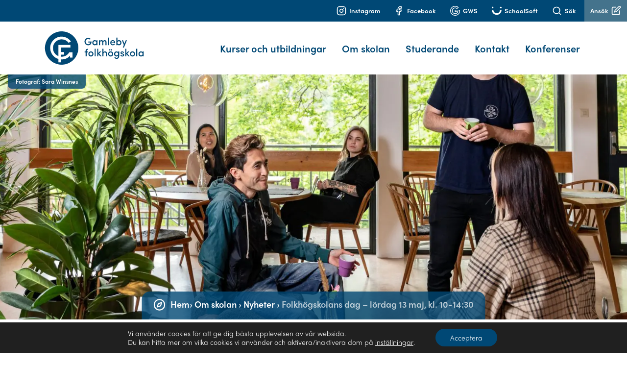

--- FILE ---
content_type: text/html; charset=UTF-8
request_url: https://gamlebyfolkhogskola.se/om-skolan/nyheter/folkbildning/folkhogskolans-dag-2023/
body_size: 15743
content:
<!DOCTYPE html>

<html lang="sv-SE">
<head>
    <meta http-equiv="X-UA-Compatible" content="IE=edge" />
    <meta charset="UTF-8" />
    <meta name="viewport" content="width=device-width, initial-scale=1" />
    <link rel="profile" href="http://gmpg.org/xfn/11" />

    <!-- Favicon -->
    <link rel="apple-touch-icon" sizes="180x180" href="/favicons/apple-touch-icon.png">
    <link rel="icon" type="image/png" sizes="32x32" href="/favicons/favicon-32x32.png">
    <link rel="icon" type="image/png" sizes="16x16" href="/favicons/favicon-16x16.png">
    <link rel="manifest" href="/favicons/site.webmanifest">
    <link rel="mask-icon" href="/favicons/safari-pinned-tab.svg" color="#5bbad5">
    <link rel="shortcut icon" href="/favicons/favicon.ico">
    <meta name="msapplication-TileColor" content="#da532c">
    <meta name="msapplication-config" content="/favicons/browserconfig.xml">
    <meta name="theme-color" content="#ffffff">

            <meta property="og:image" content="https://gamlebyfolkhogskola.se/app/uploads/2023/05/20220531-Gamleby-fhsk-2022-5-scaled.jpg" />
        <link rel="preload" as="image" href="https://gamlebyfolkhogskola.se/app/uploads/2023/05/20220531-Gamleby-fhsk-2022-5-2000x600.jpg">
        <meta name='robots' content='index, follow, max-image-preview:large, max-snippet:-1, max-video-preview:-1' />
	<style>img:is([sizes="auto" i], [sizes^="auto," i]) { contain-intrinsic-size: 3000px 1500px }</style>
	
	<!-- This site is optimized with the Yoast SEO plugin v26.4 - https://yoast.com/wordpress/plugins/seo/ -->
	<title>Folkhögskolans dag - lördag 13 maj, kl. 10-14:30 - Gamleby folkhögskola</title>
	<link rel="canonical" href="https://gamlebyfolkhogskola.se/om-skolan/nyheter/folkbildning/folkhogskolans-dag-2023/" />
	<meta property="og:locale" content="sv_SE" />
	<meta property="og:type" content="article" />
	<meta property="og:title" content="Folkhögskolans dag - lördag 13 maj, kl. 10-14:30 - Gamleby folkhögskola" />
	<meta property="og:description" content="Välkommen till öppet hus på Gamleby folkhögskola Lördagen den 13 maj firar vi folkhögskolans dag! Nuvarande, blivande och tidigare deltagare, familj, vänner, Gamlebybor och alla intresserade är alla hjärtligt välkomna att besöka oss. Våra deltagare anordnar en spännande dag med intressanta aktiviteter och utställningar. Är du intresserad av att studera hos oss i höst? Passa [&hellip;]" />
	<meta property="og:url" content="https://gamlebyfolkhogskola.se/om-skolan/nyheter/folkbildning/folkhogskolans-dag-2023/" />
	<meta property="og:site_name" content="Gamleby folkhögskola" />
	<meta property="article:publisher" content="https://www.facebook.com/gamlebyfolkhogskola" />
	<meta property="article:modified_time" content="2023-05-23T11:03:27+00:00" />
	<meta property="og:image" content="https://gamlebyfolkhogskola.se/app/uploads/2023/05/20220531-Gamleby-fhsk-2022-5-scaled.jpg" />
	<meta property="og:image:width" content="2560" />
	<meta property="og:image:height" content="1707" />
	<meta property="og:image:type" content="image/jpeg" />
	<meta name="twitter:card" content="summary_large_image" />
	<script type="application/ld+json" class="yoast-schema-graph">{"@context":"https://schema.org","@graph":[{"@type":"WebPage","@id":"https://gamlebyfolkhogskola.se/om-skolan/nyheter/folkbildning/folkhogskolans-dag-2023/","url":"https://gamlebyfolkhogskola.se/om-skolan/nyheter/folkbildning/folkhogskolans-dag-2023/","name":"Folkhögskolans dag - lördag 13 maj, kl. 10-14:30 - Gamleby folkhögskola","isPartOf":{"@id":"https://gamlebyfolkhogskola.se/#website"},"primaryImageOfPage":{"@id":"https://gamlebyfolkhogskola.se/om-skolan/nyheter/folkbildning/folkhogskolans-dag-2023/#primaryimage"},"image":{"@id":"https://gamlebyfolkhogskola.se/om-skolan/nyheter/folkbildning/folkhogskolans-dag-2023/#primaryimage"},"thumbnailUrl":"https://gamlebyfolkhogskola.se/app/uploads/2023/05/20220531-Gamleby-fhsk-2022-5-scaled.jpg","datePublished":"2023-05-03T06:11:58+00:00","dateModified":"2023-05-23T11:03:27+00:00","breadcrumb":{"@id":"https://gamlebyfolkhogskola.se/om-skolan/nyheter/folkbildning/folkhogskolans-dag-2023/#breadcrumb"},"inLanguage":"sv-SE","potentialAction":[{"@type":"ReadAction","target":["https://gamlebyfolkhogskola.se/om-skolan/nyheter/folkbildning/folkhogskolans-dag-2023/"]}]},{"@type":"ImageObject","inLanguage":"sv-SE","@id":"https://gamlebyfolkhogskola.se/om-skolan/nyheter/folkbildning/folkhogskolans-dag-2023/#primaryimage","url":"https://gamlebyfolkhogskola.se/app/uploads/2023/05/20220531-Gamleby-fhsk-2022-5-scaled.jpg","contentUrl":"https://gamlebyfolkhogskola.se/app/uploads/2023/05/20220531-Gamleby-fhsk-2022-5-scaled.jpg","width":2560,"height":1707},{"@type":"BreadcrumbList","@id":"https://gamlebyfolkhogskola.se/om-skolan/nyheter/folkbildning/folkhogskolans-dag-2023/#breadcrumb","itemListElement":[{"@type":"ListItem","position":1,"name":"Hem","item":"https://gamlebyfolkhogskola.se/"},{"@type":"ListItem","position":2,"name":"Nyheter","item":"https://gamlebyfolkhogskola.se/om-skolan/nyheter/"},{"@type":"ListItem","position":3,"name":"Folkhögskolans dag &#8211; lördag 13 maj, kl. 10-14:30"}]},{"@type":"WebSite","@id":"https://gamlebyfolkhogskola.se/#website","url":"https://gamlebyfolkhogskola.se/","name":"Gamleby folkhögskola","description":"Gamleby folkhögskola är en mötesplats där du kan lära och växa för att tillsammans med andra inspireras och stärka möjligheterna att påverka livsvillkor och samhällsutveckling. Skolan vilar på en hundraårig tradition, där möten mellan människor utgör grunden för utbildningen.","publisher":{"@id":"https://gamlebyfolkhogskola.se/#organization"},"potentialAction":[{"@type":"SearchAction","target":{"@type":"EntryPoint","urlTemplate":"https://gamlebyfolkhogskola.se/?s={search_term_string}"},"query-input":{"@type":"PropertyValueSpecification","valueRequired":true,"valueName":"search_term_string"}}],"inLanguage":"sv-SE"},{"@type":"Organization","@id":"https://gamlebyfolkhogskola.se/#organization","name":"Gamlebyfolkhögskola","url":"https://gamlebyfolkhogskola.se/","logo":{"@type":"ImageObject","inLanguage":"sv-SE","@id":"https://gamlebyfolkhogskola.se/#/schema/logo/image/","url":"https://gamlebyfolkhogskola.se/app/uploads/2019/09/logo-with-bg.png","contentUrl":"https://gamlebyfolkhogskola.se/app/uploads/2019/09/logo-with-bg.png","width":587,"height":198,"caption":"Gamlebyfolkhögskola"},"image":{"@id":"https://gamlebyfolkhogskola.se/#/schema/logo/image/"},"sameAs":["https://www.facebook.com/gamlebyfolkhogskola","https://www.instagram.com/gamlebyfolkhogskola/?hl=sv"]}]}</script>
	<!-- / Yoast SEO plugin. -->


<link rel='dns-prefetch' href='//www.googletagmanager.com' />

<link rel="alternate" type="application/rss+xml" title="Gamleby folkhögskola &raquo; flöde" href="https://gamlebyfolkhogskola.se/feed/" />
<link rel="alternate" type="application/rss+xml" title="Gamleby folkhögskola &raquo; kommentarsflöde" href="https://gamlebyfolkhogskola.se/comments/feed/" />
<style id='classic-theme-styles-inline-css' type='text/css'>
/*! This file is auto-generated */
.wp-block-button__link{color:#fff;background-color:#32373c;border-radius:9999px;box-shadow:none;text-decoration:none;padding:calc(.667em + 2px) calc(1.333em + 2px);font-size:1.125em}.wp-block-file__button{background:#32373c;color:#fff;text-decoration:none}
</style>
<style id='global-styles-inline-css' type='text/css'>
:root{--wp--preset--aspect-ratio--square: 1;--wp--preset--aspect-ratio--4-3: 4/3;--wp--preset--aspect-ratio--3-4: 3/4;--wp--preset--aspect-ratio--3-2: 3/2;--wp--preset--aspect-ratio--2-3: 2/3;--wp--preset--aspect-ratio--16-9: 16/9;--wp--preset--aspect-ratio--9-16: 9/16;--wp--preset--color--black: #000000;--wp--preset--color--cyan-bluish-gray: #abb8c3;--wp--preset--color--white: #ffffff;--wp--preset--color--pale-pink: #f78da7;--wp--preset--color--vivid-red: #cf2e2e;--wp--preset--color--luminous-vivid-orange: #ff6900;--wp--preset--color--luminous-vivid-amber: #fcb900;--wp--preset--color--light-green-cyan: #7bdcb5;--wp--preset--color--vivid-green-cyan: #00d084;--wp--preset--color--pale-cyan-blue: #8ed1fc;--wp--preset--color--vivid-cyan-blue: #0693e3;--wp--preset--color--vivid-purple: #9b51e0;--wp--preset--gradient--vivid-cyan-blue-to-vivid-purple: linear-gradient(135deg,rgba(6,147,227,1) 0%,rgb(155,81,224) 100%);--wp--preset--gradient--light-green-cyan-to-vivid-green-cyan: linear-gradient(135deg,rgb(122,220,180) 0%,rgb(0,208,130) 100%);--wp--preset--gradient--luminous-vivid-amber-to-luminous-vivid-orange: linear-gradient(135deg,rgba(252,185,0,1) 0%,rgba(255,105,0,1) 100%);--wp--preset--gradient--luminous-vivid-orange-to-vivid-red: linear-gradient(135deg,rgba(255,105,0,1) 0%,rgb(207,46,46) 100%);--wp--preset--gradient--very-light-gray-to-cyan-bluish-gray: linear-gradient(135deg,rgb(238,238,238) 0%,rgb(169,184,195) 100%);--wp--preset--gradient--cool-to-warm-spectrum: linear-gradient(135deg,rgb(74,234,220) 0%,rgb(151,120,209) 20%,rgb(207,42,186) 40%,rgb(238,44,130) 60%,rgb(251,105,98) 80%,rgb(254,248,76) 100%);--wp--preset--gradient--blush-light-purple: linear-gradient(135deg,rgb(255,206,236) 0%,rgb(152,150,240) 100%);--wp--preset--gradient--blush-bordeaux: linear-gradient(135deg,rgb(254,205,165) 0%,rgb(254,45,45) 50%,rgb(107,0,62) 100%);--wp--preset--gradient--luminous-dusk: linear-gradient(135deg,rgb(255,203,112) 0%,rgb(199,81,192) 50%,rgb(65,88,208) 100%);--wp--preset--gradient--pale-ocean: linear-gradient(135deg,rgb(255,245,203) 0%,rgb(182,227,212) 50%,rgb(51,167,181) 100%);--wp--preset--gradient--electric-grass: linear-gradient(135deg,rgb(202,248,128) 0%,rgb(113,206,126) 100%);--wp--preset--gradient--midnight: linear-gradient(135deg,rgb(2,3,129) 0%,rgb(40,116,252) 100%);--wp--preset--font-size--small: 13px;--wp--preset--font-size--medium: 20px;--wp--preset--font-size--large: 36px;--wp--preset--font-size--x-large: 42px;--wp--preset--spacing--20: 0.44rem;--wp--preset--spacing--30: 0.67rem;--wp--preset--spacing--40: 1rem;--wp--preset--spacing--50: 1.5rem;--wp--preset--spacing--60: 2.25rem;--wp--preset--spacing--70: 3.38rem;--wp--preset--spacing--80: 5.06rem;--wp--preset--shadow--natural: 6px 6px 9px rgba(0, 0, 0, 0.2);--wp--preset--shadow--deep: 12px 12px 50px rgba(0, 0, 0, 0.4);--wp--preset--shadow--sharp: 6px 6px 0px rgba(0, 0, 0, 0.2);--wp--preset--shadow--outlined: 6px 6px 0px -3px rgba(255, 255, 255, 1), 6px 6px rgba(0, 0, 0, 1);--wp--preset--shadow--crisp: 6px 6px 0px rgba(0, 0, 0, 1);}:where(.is-layout-flex){gap: 0.5em;}:where(.is-layout-grid){gap: 0.5em;}body .is-layout-flex{display: flex;}.is-layout-flex{flex-wrap: wrap;align-items: center;}.is-layout-flex > :is(*, div){margin: 0;}body .is-layout-grid{display: grid;}.is-layout-grid > :is(*, div){margin: 0;}:where(.wp-block-columns.is-layout-flex){gap: 2em;}:where(.wp-block-columns.is-layout-grid){gap: 2em;}:where(.wp-block-post-template.is-layout-flex){gap: 1.25em;}:where(.wp-block-post-template.is-layout-grid){gap: 1.25em;}.has-black-color{color: var(--wp--preset--color--black) !important;}.has-cyan-bluish-gray-color{color: var(--wp--preset--color--cyan-bluish-gray) !important;}.has-white-color{color: var(--wp--preset--color--white) !important;}.has-pale-pink-color{color: var(--wp--preset--color--pale-pink) !important;}.has-vivid-red-color{color: var(--wp--preset--color--vivid-red) !important;}.has-luminous-vivid-orange-color{color: var(--wp--preset--color--luminous-vivid-orange) !important;}.has-luminous-vivid-amber-color{color: var(--wp--preset--color--luminous-vivid-amber) !important;}.has-light-green-cyan-color{color: var(--wp--preset--color--light-green-cyan) !important;}.has-vivid-green-cyan-color{color: var(--wp--preset--color--vivid-green-cyan) !important;}.has-pale-cyan-blue-color{color: var(--wp--preset--color--pale-cyan-blue) !important;}.has-vivid-cyan-blue-color{color: var(--wp--preset--color--vivid-cyan-blue) !important;}.has-vivid-purple-color{color: var(--wp--preset--color--vivid-purple) !important;}.has-black-background-color{background-color: var(--wp--preset--color--black) !important;}.has-cyan-bluish-gray-background-color{background-color: var(--wp--preset--color--cyan-bluish-gray) !important;}.has-white-background-color{background-color: var(--wp--preset--color--white) !important;}.has-pale-pink-background-color{background-color: var(--wp--preset--color--pale-pink) !important;}.has-vivid-red-background-color{background-color: var(--wp--preset--color--vivid-red) !important;}.has-luminous-vivid-orange-background-color{background-color: var(--wp--preset--color--luminous-vivid-orange) !important;}.has-luminous-vivid-amber-background-color{background-color: var(--wp--preset--color--luminous-vivid-amber) !important;}.has-light-green-cyan-background-color{background-color: var(--wp--preset--color--light-green-cyan) !important;}.has-vivid-green-cyan-background-color{background-color: var(--wp--preset--color--vivid-green-cyan) !important;}.has-pale-cyan-blue-background-color{background-color: var(--wp--preset--color--pale-cyan-blue) !important;}.has-vivid-cyan-blue-background-color{background-color: var(--wp--preset--color--vivid-cyan-blue) !important;}.has-vivid-purple-background-color{background-color: var(--wp--preset--color--vivid-purple) !important;}.has-black-border-color{border-color: var(--wp--preset--color--black) !important;}.has-cyan-bluish-gray-border-color{border-color: var(--wp--preset--color--cyan-bluish-gray) !important;}.has-white-border-color{border-color: var(--wp--preset--color--white) !important;}.has-pale-pink-border-color{border-color: var(--wp--preset--color--pale-pink) !important;}.has-vivid-red-border-color{border-color: var(--wp--preset--color--vivid-red) !important;}.has-luminous-vivid-orange-border-color{border-color: var(--wp--preset--color--luminous-vivid-orange) !important;}.has-luminous-vivid-amber-border-color{border-color: var(--wp--preset--color--luminous-vivid-amber) !important;}.has-light-green-cyan-border-color{border-color: var(--wp--preset--color--light-green-cyan) !important;}.has-vivid-green-cyan-border-color{border-color: var(--wp--preset--color--vivid-green-cyan) !important;}.has-pale-cyan-blue-border-color{border-color: var(--wp--preset--color--pale-cyan-blue) !important;}.has-vivid-cyan-blue-border-color{border-color: var(--wp--preset--color--vivid-cyan-blue) !important;}.has-vivid-purple-border-color{border-color: var(--wp--preset--color--vivid-purple) !important;}.has-vivid-cyan-blue-to-vivid-purple-gradient-background{background: var(--wp--preset--gradient--vivid-cyan-blue-to-vivid-purple) !important;}.has-light-green-cyan-to-vivid-green-cyan-gradient-background{background: var(--wp--preset--gradient--light-green-cyan-to-vivid-green-cyan) !important;}.has-luminous-vivid-amber-to-luminous-vivid-orange-gradient-background{background: var(--wp--preset--gradient--luminous-vivid-amber-to-luminous-vivid-orange) !important;}.has-luminous-vivid-orange-to-vivid-red-gradient-background{background: var(--wp--preset--gradient--luminous-vivid-orange-to-vivid-red) !important;}.has-very-light-gray-to-cyan-bluish-gray-gradient-background{background: var(--wp--preset--gradient--very-light-gray-to-cyan-bluish-gray) !important;}.has-cool-to-warm-spectrum-gradient-background{background: var(--wp--preset--gradient--cool-to-warm-spectrum) !important;}.has-blush-light-purple-gradient-background{background: var(--wp--preset--gradient--blush-light-purple) !important;}.has-blush-bordeaux-gradient-background{background: var(--wp--preset--gradient--blush-bordeaux) !important;}.has-luminous-dusk-gradient-background{background: var(--wp--preset--gradient--luminous-dusk) !important;}.has-pale-ocean-gradient-background{background: var(--wp--preset--gradient--pale-ocean) !important;}.has-electric-grass-gradient-background{background: var(--wp--preset--gradient--electric-grass) !important;}.has-midnight-gradient-background{background: var(--wp--preset--gradient--midnight) !important;}.has-small-font-size{font-size: var(--wp--preset--font-size--small) !important;}.has-medium-font-size{font-size: var(--wp--preset--font-size--medium) !important;}.has-large-font-size{font-size: var(--wp--preset--font-size--large) !important;}.has-x-large-font-size{font-size: var(--wp--preset--font-size--x-large) !important;}
:where(.wp-block-post-template.is-layout-flex){gap: 1.25em;}:where(.wp-block-post-template.is-layout-grid){gap: 1.25em;}
:where(.wp-block-columns.is-layout-flex){gap: 2em;}:where(.wp-block-columns.is-layout-grid){gap: 2em;}
:root :where(.wp-block-pullquote){font-size: 1.5em;line-height: 1.6;}
</style>
<link rel='stylesheet' id='theme-style-css' href='https://gamlebyfolkhogskola.se/app/themes/gamlebyfolkhogskola/style.css?ver=1662370636' type='text/css' media='all' />
<link rel='stylesheet' id='wlsn-style-css' href='https://gamlebyfolkhogskola.se/app/themes/gamlebyfolkhogskola/dist/css/app.css?ver=1763636035' type='text/css' media='all' />
<link rel='stylesheet' id='sib-front-css-css' href='https://gamlebyfolkhogskola.se/app/plugins/mailin/css/mailin-front.css?ver=6.8.3' type='text/css' media='all' />
<link rel='stylesheet' id='moove_gdpr_frontend-css' href='https://gamlebyfolkhogskola.se/app/plugins/gdpr-cookie-compliance/dist/styles/gdpr-main-nf.css?ver=5.0.9' type='text/css' media='all' />
<style id='moove_gdpr_frontend-inline-css' type='text/css'>
				#moove_gdpr_cookie_modal .moove-gdpr-modal-content .moove-gdpr-tab-main h3.tab-title, 
				#moove_gdpr_cookie_modal .moove-gdpr-modal-content .moove-gdpr-tab-main span.tab-title,
				#moove_gdpr_cookie_modal .moove-gdpr-modal-content .moove-gdpr-modal-left-content #moove-gdpr-menu li a, 
				#moove_gdpr_cookie_modal .moove-gdpr-modal-content .moove-gdpr-modal-left-content #moove-gdpr-menu li button,
				#moove_gdpr_cookie_modal .moove-gdpr-modal-content .moove-gdpr-modal-left-content .moove-gdpr-branding-cnt a,
				#moove_gdpr_cookie_modal .moove-gdpr-modal-content .moove-gdpr-modal-footer-content .moove-gdpr-button-holder a.mgbutton, 
				#moove_gdpr_cookie_modal .moove-gdpr-modal-content .moove-gdpr-modal-footer-content .moove-gdpr-button-holder button.mgbutton,
				#moove_gdpr_cookie_modal .cookie-switch .cookie-slider:after, 
				#moove_gdpr_cookie_modal .cookie-switch .slider:after, 
				#moove_gdpr_cookie_modal .switch .cookie-slider:after, 
				#moove_gdpr_cookie_modal .switch .slider:after,
				#moove_gdpr_cookie_info_bar .moove-gdpr-info-bar-container .moove-gdpr-info-bar-content p, 
				#moove_gdpr_cookie_info_bar .moove-gdpr-info-bar-container .moove-gdpr-info-bar-content p a,
				#moove_gdpr_cookie_info_bar .moove-gdpr-info-bar-container .moove-gdpr-info-bar-content a.mgbutton, 
				#moove_gdpr_cookie_info_bar .moove-gdpr-info-bar-container .moove-gdpr-info-bar-content button.mgbutton,
				#moove_gdpr_cookie_modal .moove-gdpr-modal-content .moove-gdpr-tab-main .moove-gdpr-tab-main-content h1, 
				#moove_gdpr_cookie_modal .moove-gdpr-modal-content .moove-gdpr-tab-main .moove-gdpr-tab-main-content h2, 
				#moove_gdpr_cookie_modal .moove-gdpr-modal-content .moove-gdpr-tab-main .moove-gdpr-tab-main-content h3, 
				#moove_gdpr_cookie_modal .moove-gdpr-modal-content .moove-gdpr-tab-main .moove-gdpr-tab-main-content h4, 
				#moove_gdpr_cookie_modal .moove-gdpr-modal-content .moove-gdpr-tab-main .moove-gdpr-tab-main-content h5, 
				#moove_gdpr_cookie_modal .moove-gdpr-modal-content .moove-gdpr-tab-main .moove-gdpr-tab-main-content h6,
				#moove_gdpr_cookie_modal .moove-gdpr-modal-content.moove_gdpr_modal_theme_v2 .moove-gdpr-modal-title .tab-title,
				#moove_gdpr_cookie_modal .moove-gdpr-modal-content.moove_gdpr_modal_theme_v2 .moove-gdpr-tab-main h3.tab-title, 
				#moove_gdpr_cookie_modal .moove-gdpr-modal-content.moove_gdpr_modal_theme_v2 .moove-gdpr-tab-main span.tab-title,
				#moove_gdpr_cookie_modal .moove-gdpr-modal-content.moove_gdpr_modal_theme_v2 .moove-gdpr-branding-cnt a {
					font-weight: inherit				}
			#moove_gdpr_cookie_modal,#moove_gdpr_cookie_info_bar,.gdpr_cookie_settings_shortcode_content{font-family:inherit}#moove_gdpr_save_popup_settings_button{background-color:#373737;color:#fff}#moove_gdpr_save_popup_settings_button:hover{background-color:#000}#moove_gdpr_cookie_info_bar .moove-gdpr-info-bar-container .moove-gdpr-info-bar-content a.mgbutton,#moove_gdpr_cookie_info_bar .moove-gdpr-info-bar-container .moove-gdpr-info-bar-content button.mgbutton{background-color:#004875}#moove_gdpr_cookie_modal .moove-gdpr-modal-content .moove-gdpr-modal-footer-content .moove-gdpr-button-holder a.mgbutton,#moove_gdpr_cookie_modal .moove-gdpr-modal-content .moove-gdpr-modal-footer-content .moove-gdpr-button-holder button.mgbutton,.gdpr_cookie_settings_shortcode_content .gdpr-shr-button.button-green{background-color:#004875;border-color:#004875}#moove_gdpr_cookie_modal .moove-gdpr-modal-content .moove-gdpr-modal-footer-content .moove-gdpr-button-holder a.mgbutton:hover,#moove_gdpr_cookie_modal .moove-gdpr-modal-content .moove-gdpr-modal-footer-content .moove-gdpr-button-holder button.mgbutton:hover,.gdpr_cookie_settings_shortcode_content .gdpr-shr-button.button-green:hover{background-color:#fff;color:#004875}#moove_gdpr_cookie_modal .moove-gdpr-modal-content .moove-gdpr-modal-close i,#moove_gdpr_cookie_modal .moove-gdpr-modal-content .moove-gdpr-modal-close span.gdpr-icon{background-color:#004875;border:1px solid #004875}#moove_gdpr_cookie_info_bar span.moove-gdpr-infobar-allow-all.focus-g,#moove_gdpr_cookie_info_bar span.moove-gdpr-infobar-allow-all:focus,#moove_gdpr_cookie_info_bar button.moove-gdpr-infobar-allow-all.focus-g,#moove_gdpr_cookie_info_bar button.moove-gdpr-infobar-allow-all:focus,#moove_gdpr_cookie_info_bar span.moove-gdpr-infobar-reject-btn.focus-g,#moove_gdpr_cookie_info_bar span.moove-gdpr-infobar-reject-btn:focus,#moove_gdpr_cookie_info_bar button.moove-gdpr-infobar-reject-btn.focus-g,#moove_gdpr_cookie_info_bar button.moove-gdpr-infobar-reject-btn:focus,#moove_gdpr_cookie_info_bar span.change-settings-button.focus-g,#moove_gdpr_cookie_info_bar span.change-settings-button:focus,#moove_gdpr_cookie_info_bar button.change-settings-button.focus-g,#moove_gdpr_cookie_info_bar button.change-settings-button:focus{-webkit-box-shadow:0 0 1px 3px #004875;-moz-box-shadow:0 0 1px 3px #004875;box-shadow:0 0 1px 3px #004875}#moove_gdpr_cookie_modal .moove-gdpr-modal-content .moove-gdpr-modal-close i:hover,#moove_gdpr_cookie_modal .moove-gdpr-modal-content .moove-gdpr-modal-close span.gdpr-icon:hover,#moove_gdpr_cookie_info_bar span[data-href]>u.change-settings-button{color:#004875}#moove_gdpr_cookie_modal .moove-gdpr-modal-content .moove-gdpr-modal-left-content #moove-gdpr-menu li.menu-item-selected a span.gdpr-icon,#moove_gdpr_cookie_modal .moove-gdpr-modal-content .moove-gdpr-modal-left-content #moove-gdpr-menu li.menu-item-selected button span.gdpr-icon{color:inherit}#moove_gdpr_cookie_modal .moove-gdpr-modal-content .moove-gdpr-modal-left-content #moove-gdpr-menu li a span.gdpr-icon,#moove_gdpr_cookie_modal .moove-gdpr-modal-content .moove-gdpr-modal-left-content #moove-gdpr-menu li button span.gdpr-icon{color:inherit}#moove_gdpr_cookie_modal .gdpr-acc-link{line-height:0;font-size:0;color:transparent;position:absolute}#moove_gdpr_cookie_modal .moove-gdpr-modal-content .moove-gdpr-modal-close:hover i,#moove_gdpr_cookie_modal .moove-gdpr-modal-content .moove-gdpr-modal-left-content #moove-gdpr-menu li a,#moove_gdpr_cookie_modal .moove-gdpr-modal-content .moove-gdpr-modal-left-content #moove-gdpr-menu li button,#moove_gdpr_cookie_modal .moove-gdpr-modal-content .moove-gdpr-modal-left-content #moove-gdpr-menu li button i,#moove_gdpr_cookie_modal .moove-gdpr-modal-content .moove-gdpr-modal-left-content #moove-gdpr-menu li a i,#moove_gdpr_cookie_modal .moove-gdpr-modal-content .moove-gdpr-tab-main .moove-gdpr-tab-main-content a:hover,#moove_gdpr_cookie_info_bar.moove-gdpr-dark-scheme .moove-gdpr-info-bar-container .moove-gdpr-info-bar-content a.mgbutton:hover,#moove_gdpr_cookie_info_bar.moove-gdpr-dark-scheme .moove-gdpr-info-bar-container .moove-gdpr-info-bar-content button.mgbutton:hover,#moove_gdpr_cookie_info_bar.moove-gdpr-dark-scheme .moove-gdpr-info-bar-container .moove-gdpr-info-bar-content a:hover,#moove_gdpr_cookie_info_bar.moove-gdpr-dark-scheme .moove-gdpr-info-bar-container .moove-gdpr-info-bar-content button:hover,#moove_gdpr_cookie_info_bar.moove-gdpr-dark-scheme .moove-gdpr-info-bar-container .moove-gdpr-info-bar-content span.change-settings-button:hover,#moove_gdpr_cookie_info_bar.moove-gdpr-dark-scheme .moove-gdpr-info-bar-container .moove-gdpr-info-bar-content button.change-settings-button:hover,#moove_gdpr_cookie_info_bar.moove-gdpr-dark-scheme .moove-gdpr-info-bar-container .moove-gdpr-info-bar-content u.change-settings-button:hover,#moove_gdpr_cookie_info_bar span[data-href]>u.change-settings-button,#moove_gdpr_cookie_info_bar.moove-gdpr-dark-scheme .moove-gdpr-info-bar-container .moove-gdpr-info-bar-content a.mgbutton.focus-g,#moove_gdpr_cookie_info_bar.moove-gdpr-dark-scheme .moove-gdpr-info-bar-container .moove-gdpr-info-bar-content button.mgbutton.focus-g,#moove_gdpr_cookie_info_bar.moove-gdpr-dark-scheme .moove-gdpr-info-bar-container .moove-gdpr-info-bar-content a.focus-g,#moove_gdpr_cookie_info_bar.moove-gdpr-dark-scheme .moove-gdpr-info-bar-container .moove-gdpr-info-bar-content button.focus-g,#moove_gdpr_cookie_info_bar.moove-gdpr-dark-scheme .moove-gdpr-info-bar-container .moove-gdpr-info-bar-content a.mgbutton:focus,#moove_gdpr_cookie_info_bar.moove-gdpr-dark-scheme .moove-gdpr-info-bar-container .moove-gdpr-info-bar-content button.mgbutton:focus,#moove_gdpr_cookie_info_bar.moove-gdpr-dark-scheme .moove-gdpr-info-bar-container .moove-gdpr-info-bar-content a:focus,#moove_gdpr_cookie_info_bar.moove-gdpr-dark-scheme .moove-gdpr-info-bar-container .moove-gdpr-info-bar-content button:focus,#moove_gdpr_cookie_info_bar.moove-gdpr-dark-scheme .moove-gdpr-info-bar-container .moove-gdpr-info-bar-content span.change-settings-button.focus-g,span.change-settings-button:focus,button.change-settings-button.focus-g,button.change-settings-button:focus,#moove_gdpr_cookie_info_bar.moove-gdpr-dark-scheme .moove-gdpr-info-bar-container .moove-gdpr-info-bar-content u.change-settings-button.focus-g,#moove_gdpr_cookie_info_bar.moove-gdpr-dark-scheme .moove-gdpr-info-bar-container .moove-gdpr-info-bar-content u.change-settings-button:focus{color:#004875}#moove_gdpr_cookie_modal .moove-gdpr-branding.focus-g span,#moove_gdpr_cookie_modal .moove-gdpr-modal-content .moove-gdpr-tab-main a.focus-g,#moove_gdpr_cookie_modal .moove-gdpr-modal-content .moove-gdpr-tab-main .gdpr-cd-details-toggle.focus-g{color:#004875}#moove_gdpr_cookie_modal.gdpr_lightbox-hide{display:none}
</style>
<script type="text/javascript" src="https://gamlebyfolkhogskola.se/wp/wp-includes/js/jquery/jquery.min.js?ver=3.7.1" id="jquery-core-js"></script>
<script type="text/javascript" src="https://gamlebyfolkhogskola.se/wp/wp-includes/js/jquery/jquery-migrate.min.js?ver=3.4.1" id="jquery-migrate-js"></script>

<!-- Google tag (gtag.js) snippet added by Site Kit -->
<!-- Google Analytics snippet added by Site Kit -->
<script type="text/javascript" src="https://www.googletagmanager.com/gtag/js?id=G-G0J06YXL62" id="google_gtagjs-js" async></script>
<script type="text/javascript" id="google_gtagjs-js-after">
/* <![CDATA[ */
window.dataLayer = window.dataLayer || [];function gtag(){dataLayer.push(arguments);}
gtag("set","linker",{"domains":["gamlebyfolkhogskola.se"]});
gtag("js", new Date());
gtag("set", "developer_id.dZTNiMT", true);
gtag("config", "G-G0J06YXL62");
/* ]]> */
</script>
<script type="text/javascript" id="sib-front-js-js-extra">
/* <![CDATA[ */
var sibErrMsg = {"invalidMail":"Please fill out valid email address","requiredField":"Please fill out required fields","invalidDateFormat":"Please fill out valid date format","invalidSMSFormat":"Please fill out valid phone number"};
var ajax_sib_front_object = {"ajax_url":"https:\/\/gamlebyfolkhogskola.se\/wp\/wp-admin\/admin-ajax.php","ajax_nonce":"38e3ce15ac","flag_url":"https:\/\/gamlebyfolkhogskola.se\/app\/plugins\/mailin\/img\/flags\/"};
/* ]]> */
</script>
<script type="text/javascript" src="https://gamlebyfolkhogskola.se/app/plugins/mailin/js/mailin-front.js?ver=1734943146" id="sib-front-js-js"></script>
<link rel="alternate" title="oEmbed (JSON)" type="application/json+oembed" href="https://gamlebyfolkhogskola.se/wp-json/oembed/1.0/embed?url=https%3A%2F%2Fgamlebyfolkhogskola.se%2Fom-skolan%2Fnyheter%2Ffolkbildning%2Ffolkhogskolans-dag-2023%2F" />
<link rel="alternate" title="oEmbed (XML)" type="text/xml+oembed" href="https://gamlebyfolkhogskola.se/wp-json/oembed/1.0/embed?url=https%3A%2F%2Fgamlebyfolkhogskola.se%2Fom-skolan%2Fnyheter%2Ffolkbildning%2Ffolkhogskolans-dag-2023%2F&#038;format=xml" />
<meta name="generator" content="Site Kit by Google 1.166.0" /><script type="text/javascript" src="https://cdn.by.wonderpush.com/sdk/1.1/wonderpush-loader.min.js" async></script>
<script type="text/javascript">
  window.WonderPush = window.WonderPush || [];
  window.WonderPush.push(['init', {"customDomain":"https:\/\/gamlebyfolkhogskola.se\/app\/plugins\/mailin\/","serviceWorkerUrl":"wonderpush-worker-loader.min.js?webKey=499c8abcff38b15dbd55285adb1bc32bd53403dab01bc934c543b6f28216940d","frameUrl":"wonderpush.min.html","webKey":"499c8abcff38b15dbd55285adb1bc32bd53403dab01bc934c543b6f28216940d"}]);
</script>
<!-- Google Tag Manager snippet added by Site Kit -->
<script type="text/javascript">
/* <![CDATA[ */

			( function( w, d, s, l, i ) {
				w[l] = w[l] || [];
				w[l].push( {'gtm.start': new Date().getTime(), event: 'gtm.js'} );
				var f = d.getElementsByTagName( s )[0],
					j = d.createElement( s ), dl = l != 'dataLayer' ? '&l=' + l : '';
				j.async = true;
				j.src = 'https://www.googletagmanager.com/gtm.js?id=' + i + dl;
				f.parentNode.insertBefore( j, f );
			} )( window, document, 'script', 'dataLayer', 'GTM-T9FFB74' );
			
/* ]]> */
</script>

<!-- End Google Tag Manager snippet added by Site Kit -->
<link rel="icon" href="https://gamlebyfolkhogskola.se/app/uploads/2020/11/cropped-favicon-32x32.png" sizes="32x32" />
<link rel="icon" href="https://gamlebyfolkhogskola.se/app/uploads/2020/11/cropped-favicon-192x192.png" sizes="192x192" />
<link rel="apple-touch-icon" href="https://gamlebyfolkhogskola.se/app/uploads/2020/11/cropped-favicon-180x180.png" />
<meta name="msapplication-TileImage" content="https://gamlebyfolkhogskola.se/app/uploads/2020/11/cropped-favicon-270x270.png" />
		<style type="text/css" id="wp-custom-css">
			
.teaser__content:before {
	background: linear-gradient(180deg,rgba(0,0,0,0.4), 60%,transparent);
}

.menu-toggle svg {
    color: #33373a;
    height: 34px;
    width: 32px;
}

.menu-toggle span {
    //font-size: 14px;
    color: #33373a;
}

.button,
.nav-pages,
.teaser-sidebar,
.course-card__content,
.news-card__image,
.story-card,
.story-card__image,
.course-information,
.course-teachers,
.course-teachers__picture,
.course-card__cta
{
    border-radius: 0.5em;
}

.filter-button
{
    border-radius: 0;
}

.eu_logotyp
{
    width: 33% !important;
	  height: 33% !important;
}

.liu_logotyp
{
    width: 33% !important;
	  height: 33% !important;
}

.voc_logotyp
{
    width: 33% !important;
	  height: 33% !important;
}		</style>
		    
    <!-- Optimize TypeKit font loading with font-display: swap -->
    <style>
        @font-face {
            font-family: "sofia-pro";
            font-display: swap;
            src: local("sofia-pro");
            font-weight: 300;
        }
        @font-face {
            font-family: "sofia-pro";
            font-display: swap;
            src: local("sofia-pro");
            font-weight: 600;
        }
        @font-face {
            font-family: "sofia-pro";
            font-display: swap;
            src: local("sofia-pro");
            font-weight: 700;
        }
        @font-face {
            font-family: "sofia-pro";
            font-display: swap;
            src: local("sofia-pro");
            font-style: italic;
            font-weight: 300;
        }
    </style>

    <script type="text/javascript">
        var templateUrl = 'https://gamlebyfolkhogskola.se/app/themes/gamlebyfolkhogskola';
    </script>
<meta name="generator" content="WP Rocket 3.20.1.2" data-wpr-features="wpr_preload_links wpr_desktop" /></head>
<body class="wp-singular news-template-default single single-news postid-1922 wp-theme-gamlebyfolkhogskola">
    <div id="site" class="site">
        <header class="site__header header clearfix">
        <a style="opacity: 0; position: absolute; z-index: -10" href="#main" aria-label="Gå direkt till innehållet på sidan">Gå till innehållet på sidan</a>
            <nav class="header__top-menu top-menu"><ul id="top-menu" class="top-menu__nav"><li id="menu-item-54" class="top-menu__item top-menu__item--instagram menu-item menu-item-type-custom menu-item-object-custom menu-item-54"><a href="https://www.instagram.com/gamlebyfolkhogskola/?hl=sv">Instagram</a></li>
<li id="menu-item-53" class="top-menu__item top-menu__item--facebook menu-item menu-item-type-custom menu-item-object-custom menu-item-53"><a href="https://www.facebook.com/gamlebyfolkhogskola">Facebook</a></li>
<li id="menu-item-52" class="top-menu__item top-menu__item--gsuite menu-item menu-item-type-custom menu-item-object-custom menu-item-52"><a href="http://epost.gamlebyfolkhogskola.se">GWS</a></li>
<li id="menu-item-1740" class="top-menu__item top-menu__item--schoolsoft menu-item menu-item-type-custom menu-item-object-custom menu-item-1740"><a href="https://sms.schoolsoft.se/fhsk/jsp/Login.jsp?school=gamleby">SchoolSoft</a></li>
<li id="menu-item-51" class="top-menu__item top-menu__item--search menu-item menu-item-type-custom menu-item-object-custom menu-item-51"><a href="/?s=">Sök</a></li>
<li id="menu-item-1741" class="top-menu__item top-menu__item--apply menu-item menu-item-type-post_type_archive menu-item-object-courses menu-item-1741"><a href="https://gamlebyfolkhogskola.se/kurser-och-utbildningar/">Ansök</a></li>
</ul>    </nav>        <a style="opacity: 0; position: absolute; z-index: -10" href="#main" aria-label="Gå direkt till innehållet på sidan">Gå till innehållet på sidan</a>
            <div class="container header__content">
                <a href="https://gamlebyfolkhogskola.se/" rel="home" class="header__logo" aria-label="hem">
                    <span class="screen-reader-text">Hem</span>
                    <svg class="brand-logo"><use xlink:href="https://gamlebyfolkhogskola.se/app/themes/gamlebyfolkhogskola/dist/img/graphics.svg#brand-logo"></use></svg>                </a>
                    <nav class="header__nav"><ul id="menu" class="menu"><li id="menu-item-149" class="menu-item menu-item-type-post_type_archive menu-item-object-courses menu-item-149"><a href="https://gamlebyfolkhogskola.se/kurser-och-utbildningar/">Kurser och utbildningar</a></li>
<li id="menu-item-57" class="menu-item menu-item-type-post_type menu-item-object-page menu-item-has-children menu-item-57"><a href="https://gamlebyfolkhogskola.se/om-skolan/">Om skolan</a>
<ul class="sub-menu">
	<li id="menu-item-58" class="menu-item menu-item-type-post_type menu-item-object-page menu-item-58"><a href="https://gamlebyfolkhogskola.se/om-skolan/huvudman/">Huvudman</a></li>
	<li id="menu-item-59" class="menu-item menu-item-type-post_type menu-item-object-page menu-item-59"><a href="https://gamlebyfolkhogskola.se/om-skolan/jobba-hos-oss/">Jobba hos oss</a></li>
	<li id="menu-item-60" class="menu-item menu-item-type-post_type menu-item-object-page menu-item-60"><a href="https://gamlebyfolkhogskola.se/om-skolan/konferens/">Konferens</a></li>
	<li id="menu-item-804" class="menu-item menu-item-type-post_type menu-item-object-page menu-item-804"><a href="https://gamlebyfolkhogskola.se/om-skolan/kostpolicy/">Kostpolicy</a></li>
	<li id="menu-item-805" class="menu-item menu-item-type-post_type menu-item-object-page menu-item-805"><a href="https://gamlebyfolkhogskola.se/om-skolan/larm/">Larm</a></li>
	<li id="menu-item-212" class="menu-item menu-item-type-post_type_archive menu-item-object-news menu-item-212"><a href="https://gamlebyfolkhogskola.se/om-skolan/nyheter/">Nyheter</a></li>
	<li id="menu-item-1189" class="menu-item menu-item-type-post_type menu-item-object-page menu-item-1189"><a href="https://gamlebyfolkhogskola.se/om-skolan/personal/">Personal</a></li>
	<li id="menu-item-807" class="menu-item menu-item-type-post_type menu-item-object-page menu-item-807"><a href="https://gamlebyfolkhogskola.se/om-skolan/serviceforfragan/">Serviceförfrågan</a></li>
</ul>
</li>
<li id="menu-item-63" class="menu-item menu-item-type-post_type menu-item-object-page menu-item-has-children menu-item-63"><a href="https://gamlebyfolkhogskola.se/studerande/">Studerande</a>
<ul class="sub-menu">
	<li id="menu-item-64" class="menu-item menu-item-type-post_type menu-item-object-page menu-item-64"><a href="https://gamlebyfolkhogskola.se/?page_id=10">Ansök till kurs</a></li>
	<li id="menu-item-65" class="menu-item menu-item-type-post_type menu-item-object-page menu-item-65"><a href="https://gamlebyfolkhogskola.se/studerande/bo-pa-skolan/">Bo på skolan</a></li>
	<li id="menu-item-66" class="menu-item menu-item-type-post_type menu-item-object-page menu-item-66"><a href="https://gamlebyfolkhogskola.se/studerande/gamleby-och-fritiden/">Gamleby och fritiden</a></li>
	<li id="menu-item-67" class="menu-item menu-item-type-post_type menu-item-object-page menu-item-67"><a href="https://gamlebyfolkhogskola.se/studerande/information-om-ansokan/">Information om ansökan</a></li>
	<li id="menu-item-2216" class="menu-item menu-item-type-post_type menu-item-object-page menu-item-2216"><a href="https://gamlebyfolkhogskola.se/studerande/kurstider-lasaret-2025-2026/">Kurstider läsåret 2025 -2026</a></li>
	<li id="menu-item-69" class="menu-item menu-item-type-post_type menu-item-object-page menu-item-69"><a href="https://gamlebyfolkhogskola.se/studerande/kurator/">Kurator</a></li>
	<li id="menu-item-1650" class="menu-item menu-item-type-post_type menu-item-object-page menu-item-1650"><a href="https://gamlebyfolkhogskola.se/studerande/schoolsoft/">SchoolSoft</a></li>
	<li id="menu-item-71" class="menu-item menu-item-type-post_type menu-item-object-page menu-item-71"><a href="https://gamlebyfolkhogskola.se/studerande/sjukanmalan/">Sjukanmälan</a></li>
	<li id="menu-item-72" class="menu-item menu-item-type-post_type menu-item-object-page menu-item-72"><a href="https://gamlebyfolkhogskola.se/studerande/studeranderatt/">Studeranderätt</a></li>
	<li id="menu-item-808" class="menu-item menu-item-type-post_type menu-item-object-page menu-item-privacy-policy menu-item-808"><a rel="privacy-policy" href="https://gamlebyfolkhogskola.se/studerande/gdpr/">Personuppgifter och GDPR</a></li>
	<li id="menu-item-73" class="menu-item menu-item-type-post_type menu-item-object-page menu-item-73"><a href="https://gamlebyfolkhogskola.se/studerande/studieekonomi/">Studieekonomi</a></li>
	<li id="menu-item-809" class="menu-item menu-item-type-post_type menu-item-object-page menu-item-809"><a href="https://gamlebyfolkhogskola.se/studerande/studiehandbok/">Studiehandbok</a></li>
	<li id="menu-item-74" class="menu-item menu-item-type-post_type menu-item-object-page menu-item-74"><a href="https://gamlebyfolkhogskola.se/studerande/studievagledning/">Studievägledning</a></li>
</ul>
</li>
<li id="menu-item-68" class="menu-item menu-item-type-post_type menu-item-object-page menu-item-68"><a href="https://gamlebyfolkhogskola.se/om-skolan/kontakta-oss/">Kontakt</a></li>
<li id="menu-item-2107" class="menu-item menu-item-type-post_type menu-item-object-page menu-item-2107"><a href="https://gamlebyfolkhogskola.se/om-skolan/konferens/">Konferenser</a></li>
</ul>        <button id="menuToggle" class="menu-toggle" aria-label="Öppna meny"><svg class="icon icon-menu icon--md"><use xlink:href="https://gamlebyfolkhogskola.se/app/themes/gamlebyfolkhogskola/dist/img/icons.svg#menu"></use></svg>            <span>Meny</span>
        </button>
    </nav>            </div>
        </header>
        
<div class="hero">
      <div class="hero__image">
      <img src="https://gamlebyfolkhogskola.se/app/uploads/2023/05/20220531-Gamleby-fhsk-2022-5-2000x600.jpg" 
           alt="Folkhögskolans dag &#8211; lördag 13 maj, kl. 10-14:30"
           width="2000"
           height="600"
           loading="eager"
           fetchpriority="high"
           srcset="https://gamlebyfolkhogskola.se/app/uploads/2023/05/20220531-Gamleby-fhsk-2022-5-2000x600.jpg 2000w, https://gamlebyfolkhogskola.se/app/uploads/2023/05/20220531-Gamleby-fhsk-2022-5-2000x600.jpg 800w, https://gamlebyfolkhogskola.se/app/uploads/2023/05/20220531-Gamleby-fhsk-2022-5-2000x600.jpg 300w"
           sizes="100vw"
      />
      <div class="breadcrumbs">
  <svg class="icon icon-compass icon--sm"><use xlink:href="https://gamlebyfolkhogskola.se/app/themes/gamlebyfolkhogskola/dist/img/icons.svg#compass"></use></svg><span><span><a href="https://gamlebyfolkhogskola.se/">Hem</a></span> › <span><a href="https://gamlebyfolkhogskola.se/om-skolan/nyheter/">Nyheter</a></span> › <span class="breadcrumb_last" aria-current="page">Folkhögskolans dag &#8211; lördag 13 maj, kl. 10-14:30</span></span></div>
        <div class="photographer">
          <p>Fotograf: Sara Winsnes</p>
        </div>    </div>
    <div class="container">
      <div class="hero__content">
        <h1 class="hero__title heading--lg">Folkhögskolans dag &#8211; lördag 13 maj, kl. 10-14:30        </h1>
              </div>
    </div> </div>
        <main class="site__main main" id="main">

<div class="container">
<article id="post-1922" class="content content--with-sidebar post-1922 news type-news status-publish has-post-thumbnail hentry news_categories-folkbildning"><p><strong>Välkommen till öppet hus på Gamleby folkhögskola</strong></p>
<p>Lördagen den 13 maj firar vi folkhögskolans dag! Nuvarande, blivande och tidigare deltagare, familj, vänner, Gamlebybor och alla intresserade är alla <strong>hjärtligt välkomna att besöka oss</strong>.</p>
<p>Våra deltagare anordnar en spännande dag med <strong>intressanta aktiviteter och utställningar</strong>.</p>
<p>Är du intresserad av att <strong>studera </strong>hos oss<strong> i höst</strong>? Passa på att prata med våra <strong>lärare</strong>  om höstens <strong>kurser och utbildningar</strong>. Vill du ha råd om <strong>studieekonomi</strong> eller andra studierelaterade frågor? Prata med vår <strong>studie- och yrkesvägledare</strong>, Eva.</p>
<p>Mellan kl. 11:30 och 12:30 <strong>bjuder vi på lunch</strong>. Vårt kök kommer laga en fantastisk soppa serverad med hembakat bröd och dessert (serveras så länge det räcker).</p>
<p>Dessutom har skolans Fair Trade-kiosk bjudit in entreprenören och äventyraren <strong>Renata Chlumska</strong> för att hålla en föreläsning mellan kl. 13:00 och 14:30 (begränsat antal platser).</p>
<p>Vi ser fram emot att träffa dig!</p>
<p>&nbsp;</p>

</article>

    <div class="sidebar">  <ul class="nav-pages">    <li class="nav-pages__item">
      <a aria-label="Gå vidare till Huvudman" href="https://gamlebyfolkhogskola.se/om-skolan/huvudman/">Huvudman</a>
    </li>    <li class="nav-pages__item">
      <a aria-label="Gå vidare till Jobba hos oss" href="https://gamlebyfolkhogskola.se/om-skolan/jobba-hos-oss/">Jobba hos oss</a>
    </li>    <li class="nav-pages__item">
      <a aria-label="Gå vidare till Konferens" href="https://gamlebyfolkhogskola.se/om-skolan/konferens/">Konferens</a>
    </li>    <li class="nav-pages__item">
      <a aria-label="Gå vidare till Kontakta oss" href="https://gamlebyfolkhogskola.se/om-skolan/kontakta-oss/">Kontakta oss</a>
    </li>    <li class="nav-pages__item">
      <a aria-label="Gå vidare till Kostpolicy" href="https://gamlebyfolkhogskola.se/om-skolan/kostpolicy/">Kostpolicy</a>
    </li>    <li class="nav-pages__item">
      <a aria-label="Gå vidare till Larm" href="https://gamlebyfolkhogskola.se/om-skolan/larm/">Larm</a>
    </li>    <li class="nav-pages__item">
      <a aria-label="Gå vidare till Nyheter" href="https://gamlebyfolkhogskola.se/om-skolan/nyheter/">Nyheter</a>
    </li>    <li class="nav-pages__item">
      <a aria-label="Gå vidare till Personal" href="https://gamlebyfolkhogskola.se/om-skolan/personal/">Personal</a>
    </li>    <li class="nav-pages__item">
      <a aria-label="Gå vidare till Serviceförfrågan" href="https://gamlebyfolkhogskola.se/om-skolan/serviceforfragan/">Serviceförfrågan</a>
    </li>  </ul><div class="news-calender">
  <h3>Månadskalender</h3> 
  <ul class="news-calender__list">	<li><a href='https://gamlebyfolkhogskola.se/2019/08/?post_type=news'>augusti 2019</a></li>
	<li><a href='https://gamlebyfolkhogskola.se/2019/11/?post_type=news'>november 2019</a></li>
	<li><a href='https://gamlebyfolkhogskola.se/2019/12/?post_type=news'>december 2019</a></li>
	<li><a href='https://gamlebyfolkhogskola.se/2020/01/?post_type=news'>januari 2020</a></li>
	<li><a href='https://gamlebyfolkhogskola.se/2020/02/?post_type=news'>februari 2020</a></li>
	<li><a href='https://gamlebyfolkhogskola.se/2020/03/?post_type=news'>mars 2020</a></li>
	<li><a href='https://gamlebyfolkhogskola.se/2020/05/?post_type=news'>maj 2020</a></li>
	<li><a href='https://gamlebyfolkhogskola.se/2020/06/?post_type=news'>juni 2020</a></li>
	<li><a href='https://gamlebyfolkhogskola.se/2020/08/?post_type=news'>augusti 2020</a></li>
	<li><a href='https://gamlebyfolkhogskola.se/2020/11/?post_type=news'>november 2020</a></li>
	<li><a href='https://gamlebyfolkhogskola.se/2020/12/?post_type=news'>december 2020</a></li>
	<li><a href='https://gamlebyfolkhogskola.se/2021/01/?post_type=news'>januari 2021</a></li>
	<li><a href='https://gamlebyfolkhogskola.se/2021/03/?post_type=news'>mars 2021</a></li>
	<li><a href='https://gamlebyfolkhogskola.se/2021/04/?post_type=news'>april 2021</a></li>
	<li><a href='https://gamlebyfolkhogskola.se/2021/05/?post_type=news'>maj 2021</a></li>
	<li><a href='https://gamlebyfolkhogskola.se/2021/08/?post_type=news'>augusti 2021</a></li>
	<li><a href='https://gamlebyfolkhogskola.se/2021/10/?post_type=news'>oktober 2021</a></li>
	<li><a href='https://gamlebyfolkhogskola.se/2021/11/?post_type=news'>november 2021</a></li>
	<li><a href='https://gamlebyfolkhogskola.se/2022/01/?post_type=news'>januari 2022</a></li>
	<li><a href='https://gamlebyfolkhogskola.se/2022/02/?post_type=news'>februari 2022</a></li>
	<li><a href='https://gamlebyfolkhogskola.se/2022/03/?post_type=news'>mars 2022</a></li>
	<li><a href='https://gamlebyfolkhogskola.se/2022/04/?post_type=news'>april 2022</a></li>
	<li><a href='https://gamlebyfolkhogskola.se/2022/05/?post_type=news'>maj 2022</a></li>
	<li><a href='https://gamlebyfolkhogskola.se/2022/06/?post_type=news'>juni 2022</a></li>
	<li><a href='https://gamlebyfolkhogskola.se/2022/08/?post_type=news'>augusti 2022</a></li>
	<li><a href='https://gamlebyfolkhogskola.se/2022/09/?post_type=news'>september 2022</a></li>
	<li><a href='https://gamlebyfolkhogskola.se/2022/11/?post_type=news'>november 2022</a></li>
	<li><a href='https://gamlebyfolkhogskola.se/2022/12/?post_type=news'>december 2022</a></li>
	<li><a href='https://gamlebyfolkhogskola.se/2023/01/?post_type=news'>januari 2023</a></li>
	<li><a href='https://gamlebyfolkhogskola.se/2023/02/?post_type=news'>februari 2023</a></li>
	<li><a href='https://gamlebyfolkhogskola.se/2023/05/?post_type=news'>maj 2023</a></li>
	<li><a href='https://gamlebyfolkhogskola.se/2023/06/?post_type=news'>juni 2023</a></li>
	<li><a href='https://gamlebyfolkhogskola.se/2023/08/?post_type=news'>augusti 2023</a></li>
	<li><a href='https://gamlebyfolkhogskola.se/2023/09/?post_type=news'>september 2023</a></li>
	<li><a href='https://gamlebyfolkhogskola.se/2023/10/?post_type=news'>oktober 2023</a></li>
	<li><a href='https://gamlebyfolkhogskola.se/2023/12/?post_type=news'>december 2023</a></li>
	<li><a href='https://gamlebyfolkhogskola.se/2024/01/?post_type=news'>januari 2024</a></li>
	<li><a href='https://gamlebyfolkhogskola.se/2024/03/?post_type=news'>mars 2024</a></li>
	<li><a href='https://gamlebyfolkhogskola.se/2024/05/?post_type=news'>maj 2024</a></li>
	<li><a href='https://gamlebyfolkhogskola.se/2024/06/?post_type=news'>juni 2024</a></li>
	<li><a href='https://gamlebyfolkhogskola.se/2024/10/?post_type=news'>oktober 2024</a></li>
	<li><a href='https://gamlebyfolkhogskola.se/2024/11/?post_type=news'>november 2024</a></li>
	<li><a href='https://gamlebyfolkhogskola.se/2024/12/?post_type=news'>december 2024</a></li>
	<li><a href='https://gamlebyfolkhogskola.se/2025/01/?post_type=news'>januari 2025</a></li>
	<li><a href='https://gamlebyfolkhogskola.se/2025/03/?post_type=news'>mars 2025</a></li>
	<li><a href='https://gamlebyfolkhogskola.se/2025/04/?post_type=news'>april 2025</a></li>
	<li><a href='https://gamlebyfolkhogskola.se/2025/05/?post_type=news'>maj 2025</a></li>
	<li><a href='https://gamlebyfolkhogskola.se/2025/06/?post_type=news'>juni 2025</a></li>
	<li><a href='https://gamlebyfolkhogskola.se/2025/08/?post_type=news'>augusti 2025</a></li>
	<li><a href='https://gamlebyfolkhogskola.se/2025/09/?post_type=news'>september 2025</a></li>
	<li><a href='https://gamlebyfolkhogskola.se/2025/10/?post_type=news'>oktober 2025</a></li>
	<li><a href='https://gamlebyfolkhogskola.se/2026/01/?post_type=news'>januari 2026</a></li>
</ul>
</div>
    </div>
</div>
            </main>
            <footer class="site__footer footer" style="background-image: url(https://gamlebyfolkhogskola.se/app/themes/gamlebyfolkhogskola/dist/img/pattern-footer.png)">                    <div class="container">                            <div class="footer__content"><h2>Gamleby folkhögskola</h2>
<p>Loftagatan 36<br />
594 32 Gamleby</p>
<p>Telefon: <a href="tel:+46103575800">010-357 58 00</a><br />
E-post: info@gamlebyfolkhogskola.se</p>
<a class="button button--md" href="/om-skolan/kontakta-oss/">Alla kontaktuppgifter<svg xmlns="http://www.w3.org/2000/svg" style="margin-left: 1rem" width="24" height="24" viewBox="0 0 24 24">
            <polyline fill="none" stroke="currentColor" stroke-linecap="round" stroke-linejoin="round" stroke-width="3.5" points="7 2 17 12 7 22"/>
        </svg></a>
                            </div>                            <div class="footer__content"><h2>Vårt uppdrag</h2>
<p>Du är vårt uppdrag och just din anledning att studera här är lika viktig för oss som för dig. Därför vill vi erbjuda dig en harmonisk miljö där du kan utvecklas efter dina förutsättningar tillsammans med vår personal och dina kurskamrater.</p>
<a class="button button--md" href="/om-skolan/">Mer om oss<svg xmlns="http://www.w3.org/2000/svg" style="margin-left: 1rem" width="24" height="24" viewBox="0 0 24 24">
            <polyline fill="none" stroke="currentColor" stroke-linecap="round" stroke-linejoin="round" stroke-width="3.5" points="7 2 17 12 7 22"/>
        </svg></a>
                            </div>                            <div class="footer__content"><p><a href="https://www.regionkalmar.se"><img loading="lazy" decoding="async" class="alignnone size-medium wp-image-374" src="https://gamlebyfolkhogskola.se/app/uploads/2019/10/logotyp-kalmar-300x138.png" alt="Region Kalmar län" width="300" height="138" srcset="https://gamlebyfolkhogskola.se/app/uploads/2019/10/logotyp-kalmar-300x138.png 300w, https://gamlebyfolkhogskola.se/app/uploads/2019/10/logotyp-kalmar-768x354.png 768w, https://gamlebyfolkhogskola.se/app/uploads/2019/10/logotyp-kalmar.png 868w" sizes="auto, (max-width: 300px) 100vw, 300px" /></a></p>
                            </div>                    </div>            </footer>
        </div>
        <script type="speculationrules">
{"prefetch":[{"source":"document","where":{"and":[{"href_matches":"\/*"},{"not":{"href_matches":["\/wp\/wp-*.php","\/wp\/wp-admin\/*","\/app\/uploads\/*","\/app\/*","\/app\/plugins\/*","\/app\/themes\/gamlebyfolkhogskola\/*","\/*\\?(.+)"]}},{"not":{"selector_matches":"a[rel~=\"nofollow\"]"}},{"not":{"selector_matches":".no-prefetch, .no-prefetch a"}}]},"eagerness":"conservative"}]}
</script>
	<!--copyscapeskip-->
	<aside id="moove_gdpr_cookie_info_bar" class="moove-gdpr-info-bar-hidden moove-gdpr-align-center moove-gdpr-dark-scheme gdpr_infobar_postion_bottom" aria-label="GDPR Cookie Banner" style="display: none;">
	<div class="moove-gdpr-info-bar-container">
		<div class="moove-gdpr-info-bar-content">
		
<div class="moove-gdpr-cookie-notice">
  <p>Vi använder cookies för att ge dig bästa upplevelsen av vår websida.</p>
<p>Du kan hitta mer om vilka cookies vi använder och aktivera/inaktivera dom på <button  tabindex="0"  aria-haspopup="true" data-href="#moove_gdpr_cookie_modal" class="change-settings-button">inställningar</button>.</p>
</div>
<!--  .moove-gdpr-cookie-notice -->
		
<div class="moove-gdpr-button-holder">
			<button class="mgbutton moove-gdpr-infobar-allow-all gdpr-fbo-0" aria-label="Acceptera"  tabindex="1" >Acceptera</button>
		</div>
<!--  .button-container -->
		</div>
		<!-- moove-gdpr-info-bar-content -->
	</div>
	<!-- moove-gdpr-info-bar-container -->
	</aside>
	<!-- #moove_gdpr_cookie_info_bar -->
	<!--/copyscapeskip-->
		<!-- Google Tag Manager (noscript) snippet added by Site Kit -->
		<noscript>
			<iframe src="https://www.googletagmanager.com/ns.html?id=GTM-T9FFB74" height="0" width="0" style="display:none;visibility:hidden"></iframe>
		</noscript>
		<!-- End Google Tag Manager (noscript) snippet added by Site Kit -->
		<script type="text/javascript" id="rocket-browser-checker-js-after">
/* <![CDATA[ */
"use strict";var _createClass=function(){function defineProperties(target,props){for(var i=0;i<props.length;i++){var descriptor=props[i];descriptor.enumerable=descriptor.enumerable||!1,descriptor.configurable=!0,"value"in descriptor&&(descriptor.writable=!0),Object.defineProperty(target,descriptor.key,descriptor)}}return function(Constructor,protoProps,staticProps){return protoProps&&defineProperties(Constructor.prototype,protoProps),staticProps&&defineProperties(Constructor,staticProps),Constructor}}();function _classCallCheck(instance,Constructor){if(!(instance instanceof Constructor))throw new TypeError("Cannot call a class as a function")}var RocketBrowserCompatibilityChecker=function(){function RocketBrowserCompatibilityChecker(options){_classCallCheck(this,RocketBrowserCompatibilityChecker),this.passiveSupported=!1,this._checkPassiveOption(this),this.options=!!this.passiveSupported&&options}return _createClass(RocketBrowserCompatibilityChecker,[{key:"_checkPassiveOption",value:function(self){try{var options={get passive(){return!(self.passiveSupported=!0)}};window.addEventListener("test",null,options),window.removeEventListener("test",null,options)}catch(err){self.passiveSupported=!1}}},{key:"initRequestIdleCallback",value:function(){!1 in window&&(window.requestIdleCallback=function(cb){var start=Date.now();return setTimeout(function(){cb({didTimeout:!1,timeRemaining:function(){return Math.max(0,50-(Date.now()-start))}})},1)}),!1 in window&&(window.cancelIdleCallback=function(id){return clearTimeout(id)})}},{key:"isDataSaverModeOn",value:function(){return"connection"in navigator&&!0===navigator.connection.saveData}},{key:"supportsLinkPrefetch",value:function(){var elem=document.createElement("link");return elem.relList&&elem.relList.supports&&elem.relList.supports("prefetch")&&window.IntersectionObserver&&"isIntersecting"in IntersectionObserverEntry.prototype}},{key:"isSlowConnection",value:function(){return"connection"in navigator&&"effectiveType"in navigator.connection&&("2g"===navigator.connection.effectiveType||"slow-2g"===navigator.connection.effectiveType)}}]),RocketBrowserCompatibilityChecker}();
/* ]]> */
</script>
<script type="text/javascript" id="rocket-preload-links-js-extra">
/* <![CDATA[ */
var RocketPreloadLinksConfig = {"excludeUris":"\/ansok\/|\/(?:.+\/)?feed(?:\/(?:.+\/?)?)?$|\/(?:.+\/)?embed\/|\/(index.php\/)?(.*)wp-json(\/.*|$)|\/refer\/|\/go\/|\/recommend\/|\/recommends\/","usesTrailingSlash":"1","imageExt":"jpg|jpeg|gif|png|tiff|bmp|webp|avif|pdf|doc|docx|xls|xlsx|php","fileExt":"jpg|jpeg|gif|png|tiff|bmp|webp|avif|pdf|doc|docx|xls|xlsx|php|html|htm","siteUrl":"https:\/\/gamlebyfolkhogskola.se","onHoverDelay":"100","rateThrottle":"3"};
/* ]]> */
</script>
<script type="text/javascript" id="rocket-preload-links-js-after">
/* <![CDATA[ */
(function() {
"use strict";var r="function"==typeof Symbol&&"symbol"==typeof Symbol.iterator?function(e){return typeof e}:function(e){return e&&"function"==typeof Symbol&&e.constructor===Symbol&&e!==Symbol.prototype?"symbol":typeof e},e=function(){function i(e,t){for(var n=0;n<t.length;n++){var i=t[n];i.enumerable=i.enumerable||!1,i.configurable=!0,"value"in i&&(i.writable=!0),Object.defineProperty(e,i.key,i)}}return function(e,t,n){return t&&i(e.prototype,t),n&&i(e,n),e}}();function i(e,t){if(!(e instanceof t))throw new TypeError("Cannot call a class as a function")}var t=function(){function n(e,t){i(this,n),this.browser=e,this.config=t,this.options=this.browser.options,this.prefetched=new Set,this.eventTime=null,this.threshold=1111,this.numOnHover=0}return e(n,[{key:"init",value:function(){!this.browser.supportsLinkPrefetch()||this.browser.isDataSaverModeOn()||this.browser.isSlowConnection()||(this.regex={excludeUris:RegExp(this.config.excludeUris,"i"),images:RegExp(".("+this.config.imageExt+")$","i"),fileExt:RegExp(".("+this.config.fileExt+")$","i")},this._initListeners(this))}},{key:"_initListeners",value:function(e){-1<this.config.onHoverDelay&&document.addEventListener("mouseover",e.listener.bind(e),e.listenerOptions),document.addEventListener("mousedown",e.listener.bind(e),e.listenerOptions),document.addEventListener("touchstart",e.listener.bind(e),e.listenerOptions)}},{key:"listener",value:function(e){var t=e.target.closest("a"),n=this._prepareUrl(t);if(null!==n)switch(e.type){case"mousedown":case"touchstart":this._addPrefetchLink(n);break;case"mouseover":this._earlyPrefetch(t,n,"mouseout")}}},{key:"_earlyPrefetch",value:function(t,e,n){var i=this,r=setTimeout(function(){if(r=null,0===i.numOnHover)setTimeout(function(){return i.numOnHover=0},1e3);else if(i.numOnHover>i.config.rateThrottle)return;i.numOnHover++,i._addPrefetchLink(e)},this.config.onHoverDelay);t.addEventListener(n,function e(){t.removeEventListener(n,e,{passive:!0}),null!==r&&(clearTimeout(r),r=null)},{passive:!0})}},{key:"_addPrefetchLink",value:function(i){return this.prefetched.add(i.href),new Promise(function(e,t){var n=document.createElement("link");n.rel="prefetch",n.href=i.href,n.onload=e,n.onerror=t,document.head.appendChild(n)}).catch(function(){})}},{key:"_prepareUrl",value:function(e){if(null===e||"object"!==(void 0===e?"undefined":r(e))||!1 in e||-1===["http:","https:"].indexOf(e.protocol))return null;var t=e.href.substring(0,this.config.siteUrl.length),n=this._getPathname(e.href,t),i={original:e.href,protocol:e.protocol,origin:t,pathname:n,href:t+n};return this._isLinkOk(i)?i:null}},{key:"_getPathname",value:function(e,t){var n=t?e.substring(this.config.siteUrl.length):e;return n.startsWith("/")||(n="/"+n),this._shouldAddTrailingSlash(n)?n+"/":n}},{key:"_shouldAddTrailingSlash",value:function(e){return this.config.usesTrailingSlash&&!e.endsWith("/")&&!this.regex.fileExt.test(e)}},{key:"_isLinkOk",value:function(e){return null!==e&&"object"===(void 0===e?"undefined":r(e))&&(!this.prefetched.has(e.href)&&e.origin===this.config.siteUrl&&-1===e.href.indexOf("?")&&-1===e.href.indexOf("#")&&!this.regex.excludeUris.test(e.href)&&!this.regex.images.test(e.href))}}],[{key:"run",value:function(){"undefined"!=typeof RocketPreloadLinksConfig&&new n(new RocketBrowserCompatibilityChecker({capture:!0,passive:!0}),RocketPreloadLinksConfig).init()}}]),n}();t.run();
}());
/* ]]> */
</script>
<script type="text/javascript" src="https://gamlebyfolkhogskola.se/app/themes/gamlebyfolkhogskola/dist/js/app.js?ver=1763636035" id="wlsn-scripts-js"></script>
<script type="text/javascript" id="moove_gdpr_frontend-js-extra">
/* <![CDATA[ */
var moove_frontend_gdpr_scripts = {"ajaxurl":"https:\/\/gamlebyfolkhogskola.se\/wp\/wp-admin\/admin-ajax.php","post_id":"1922","plugin_dir":"https:\/\/gamlebyfolkhogskola.se\/app\/plugins\/gdpr-cookie-compliance","show_icons":"all","is_page":"","ajax_cookie_removal":"false","strict_init":"2","enabled_default":{"strict":2,"third_party":0,"advanced":0,"performance":0,"preference":0},"geo_location":"false","force_reload":"true","is_single":"1","hide_save_btn":"false","current_user":"0","cookie_expiration":"365","script_delay":"2000","close_btn_action":"1","close_btn_rdr":"","scripts_defined":"{\"cache\":true,\"header\":\"\",\"body\":\"\",\"footer\":\"\",\"thirdparty\":{\"header\":\"<!-- Global site tag (gtag.js) - Google Analytics -->\\r\\n    <script data-gdpr async src=\\\"https:\\\/\\\/www.googletagmanager.com\\\/gtag\\\/js?id=UA-9491322-1\\\"><\\\/script>\\r\\n    <script data-gdpr>\\r\\n      window.dataLayer = window.dataLayer || [];\\r\\n      function gtag(){dataLayer.push(arguments);}\\r\\n      gtag('js', new Date());\\r\\n\\r\\n      gtag('config', 'UA-9491322-1', {'anonymize_ip': true});\\r\\n    <\\\/script>\\r\\n    <!-- Facebook Pixel Code -->\\r\\n    <script data-gdpr>\\r\\n    !function(f,b,e,v,n,t,s)\\r\\n    {if(f.fbq)return;n=f.fbq=function(){n.callMethod?\\r\\n    n.callMethod.apply(n,arguments):n.queue.push(arguments)};\\r\\n    if(!f._fbq)f._fbq=n;n.push=n;n.loaded=!0;n.version='2.0';\\r\\n    n.queue=[];t=b.createElement(e);t.async=!0;\\r\\n    t.src=v;s=b.getElementsByTagName(e)[0];\\r\\n    s.parentNode.insertBefore(t,s)}(window, document,'script',\\r\\n    'https:\\\/\\\/connect.facebook.net\\\/en_US\\\/fbevents.js');\\r\\n    fbq('init', '355640291836639');\\r\\n    fbq('track', 'PageView');\\r\\n    <\\\/script>\\r\\n    <noscript><img height=\\\"1\\\" width=\\\"1\\\" style=\\\"display:none\\\"\\r\\n    src=\\\"https:\\\/\\\/www.facebook.com\\\/tr?id=355640291836639&ev=PageView&noscript=1\\\"\\r\\n    \\\/><\\\/noscript>\\r\\n    <!-- End Facebook Pixel Code --\",\"body\":\"\",\"footer\":\"\"},\"strict\":{\"header\":\"\",\"body\":\"\",\"footer\":\"\"},\"advanced\":{\"header\":\"\",\"body\":\"\",\"footer\":\"\"}}","gdpr_scor":"true","wp_lang":"","wp_consent_api":"false","gdpr_nonce":"03befa2f5e"};
/* ]]> */
</script>
<script type="text/javascript" src="https://gamlebyfolkhogskola.se/app/plugins/gdpr-cookie-compliance/dist/scripts/main.js?ver=5.0.9" id="moove_gdpr_frontend-js"></script>
<script type="text/javascript" id="moove_gdpr_frontend-js-after">
/* <![CDATA[ */
var gdpr_consent__strict = "true"
var gdpr_consent__thirdparty = "false"
var gdpr_consent__advanced = "false"
var gdpr_consent__performance = "false"
var gdpr_consent__preference = "false"
var gdpr_consent__cookies = "strict"
/* ]]> */
</script>

    
	<!--copyscapeskip-->
	<!-- V1 -->
	<dialog id="moove_gdpr_cookie_modal" class="gdpr_lightbox-hide" aria-modal="true" aria-label="GDPR Settings Screen">
	<div class="moove-gdpr-modal-content moove-clearfix logo-position-left moove_gdpr_modal_theme_v1">
		    
		<button class="moove-gdpr-modal-close" autofocus aria-label="Close GDPR Cookie Settings">
			<span class="gdpr-sr-only">Close GDPR Cookie Settings</span>
			<span class="gdpr-icon moovegdpr-arrow-close"></span>
		</button>
				<div class="moove-gdpr-modal-left-content">
		
<div class="moove-gdpr-company-logo-holder">
	<img src="https://gamlebyfolkhogskola.se/app/uploads/2020/02/GFHS-GDPR.jpg" alt=""   width="130"  height="50"  class="img-responsive" />
</div>
<!--  .moove-gdpr-company-logo-holder -->
		<ul id="moove-gdpr-menu">
			
<li class="menu-item-on menu-item-privacy_overview menu-item-selected">
	<button data-href="#privacy_overview" class="moove-gdpr-tab-nav" aria-label="Integritet">
	<span class="gdpr-nav-tab-title">Integritet</span>
	</button>
</li>

	<li class="menu-item-strict-necessary-cookies menu-item-off">
	<button data-href="#strict-necessary-cookies" class="moove-gdpr-tab-nav" aria-label="Strikt nödvändiga cookies">
		<span class="gdpr-nav-tab-title">Strikt nödvändiga cookies</span>
	</button>
	</li>


	<li class="menu-item-off menu-item-third_party_cookies">
	<button data-href="#third_party_cookies" class="moove-gdpr-tab-nav" aria-label="3e-part cookies">
		<span class="gdpr-nav-tab-title">3e-part cookies</span>
	</button>
	</li>



		</ul>
		
<div class="moove-gdpr-branding-cnt">
			<a href="https://wordpress.org/plugins/gdpr-cookie-compliance/" rel="noopener noreferrer" target="_blank" class='moove-gdpr-branding'>Powered by&nbsp; <span>GDPR Cookie Compliance</span></a>
		</div>
<!--  .moove-gdpr-branding -->
		</div>
		<!--  .moove-gdpr-modal-left-content -->
		<div class="moove-gdpr-modal-right-content">
		<div class="moove-gdpr-modal-title">
			 
		</div>
		<!-- .moove-gdpr-modal-ritle -->
		<div class="main-modal-content">

			<div class="moove-gdpr-tab-content">
			
<div id="privacy_overview" class="moove-gdpr-tab-main">
		<span class="tab-title">Integritet</span>
		<div class="moove-gdpr-tab-main-content">
	<p><span lang="sv">Den här webbplatsen använder cookies så att vi kan ge dig den bästa användarupplevelsen som är möjlig. Cookieinformation lagras i din webbläsare och utför funktioner som att känna igen dig när du återvänder till vår webbplats och hjälper vårt team att förstå vilka delar av webbplatsen som du tycker är mest intressanta och användbara. Du kan justera alla dina cookie-inställningar genom att navigera i flikarna på vänster sida.</span></p>
<p><a href="https://gamlebyfolkhogskola.se/studerande/gdpr/">Läs mer om cookies på vår sida här</a></p>
		</div>
	<!--  .moove-gdpr-tab-main-content -->

</div>
<!-- #privacy_overview -->
			
  <div id="strict-necessary-cookies" class="moove-gdpr-tab-main" style="display:none">
    <span class="tab-title">Strikt nödvändiga cookies</span>
    <div class="moove-gdpr-tab-main-content">
      <p>Strikt nödvändig cookie ska alltid vara aktiverad så att vi kan spara dina inställningar för cookie-inställningar.</p>
      <div class="moove-gdpr-status-bar gdpr-checkbox-disabled checkbox-selected">
        <div class="gdpr-cc-form-wrap">
          <div class="gdpr-cc-form-fieldset">
            <label class="cookie-switch" for="moove_gdpr_strict_cookies">    
              <span class="gdpr-sr-only">Enable or Disable Cookies</span>        
              <input type="checkbox" aria-label="Strikt nödvändiga cookies" disabled checked="checked"  value="check" name="moove_gdpr_strict_cookies" id="moove_gdpr_strict_cookies">
              <span class="cookie-slider cookie-round gdpr-sr" data-text-enable="Aktiverat" data-text-disabled="Inaktiverat">
                <span class="gdpr-sr-label">
                  <span class="gdpr-sr-enable">Aktiverat</span>
                  <span class="gdpr-sr-disable">Inaktiverat</span>
                </span>
              </span>
            </label>
          </div>
          <!-- .gdpr-cc-form-fieldset -->
        </div>
        <!-- .gdpr-cc-form-wrap -->
      </div>
      <!-- .moove-gdpr-status-bar -->
                                              
    </div>
    <!--  .moove-gdpr-tab-main-content -->
  </div>
  <!-- #strict-necesarry-cookies -->
			
  <div id="third_party_cookies" class="moove-gdpr-tab-main" style="display:none">
    <span class="tab-title">3e-part cookies</span>
    <div class="moove-gdpr-tab-main-content">
      <p><span lang="sv">Den här webbplatsen använder Google Analytics för att samla in anonym information, som antalet besökare på webbplatsen och de mest populära sidorna. Att hålla den här cookien aktiverad hjälper oss att förbättra vår hemsida.</span></p>
      <div class="moove-gdpr-status-bar">
        <div class="gdpr-cc-form-wrap">
          <div class="gdpr-cc-form-fieldset">
            <label class="cookie-switch" for="moove_gdpr_performance_cookies">    
              <span class="gdpr-sr-only">Enable or Disable Cookies</span>     
              <input type="checkbox" aria-label="3e-part cookies" value="check" name="moove_gdpr_performance_cookies" id="moove_gdpr_performance_cookies" >
              <span class="cookie-slider cookie-round gdpr-sr" data-text-enable="Aktiverat" data-text-disabled="Inaktiverat">
                <span class="gdpr-sr-label">
                  <span class="gdpr-sr-enable">Aktiverat</span>
                  <span class="gdpr-sr-disable">Inaktiverat</span>
                </span>
              </span>
            </label>
          </div>
          <!-- .gdpr-cc-form-fieldset -->
        </div>
        <!-- .gdpr-cc-form-wrap -->
      </div>
      <!-- .moove-gdpr-status-bar -->
             
    </div>
    <!--  .moove-gdpr-tab-main-content -->
  </div>
  <!-- #third_party_cookies -->
			
									
			</div>
			<!--  .moove-gdpr-tab-content -->
		</div>
		<!--  .main-modal-content -->
		<div class="moove-gdpr-modal-footer-content">
			<div class="moove-gdpr-button-holder">
						<button class="mgbutton moove-gdpr-modal-allow-all button-visible" aria-label="Aktivera allt">Aktivera allt</button>
								<button class="mgbutton moove-gdpr-modal-save-settings button-visible" aria-label="Spara ändringar">Spara ändringar</button>
				</div>
<!--  .moove-gdpr-button-holder -->
		</div>
		<!--  .moove-gdpr-modal-footer-content -->
		</div>
		<!--  .moove-gdpr-modal-right-content -->

		<div class="moove-clearfix"></div>

	</div>
	<!--  .moove-gdpr-modal-content -->
	</dialog>
	<!-- #moove_gdpr_cookie_modal -->
	<!--/copyscapeskip-->
    <script>var rocket_beacon_data = {"ajax_url":"https:\/\/gamlebyfolkhogskola.se\/wp\/wp-admin\/admin-ajax.php","nonce":"1a5cf471e1","url":"https:\/\/gamlebyfolkhogskola.se\/om-skolan\/nyheter\/folkbildning\/folkhogskolans-dag-2023","is_mobile":false,"width_threshold":1600,"height_threshold":700,"delay":500,"debug":null,"status":{"atf":true,"lrc":true,"preconnect_external_domain":true},"elements":"img, video, picture, p, main, div, li, svg, section, header, span","lrc_threshold":1800,"preconnect_external_domain_elements":["link","script","iframe"],"preconnect_external_domain_exclusions":["static.cloudflareinsights.com","rel=\"profile\"","rel=\"preconnect\"","rel=\"dns-prefetch\"","rel=\"icon\""]}</script><script data-name="wpr-wpr-beacon" src='https://gamlebyfolkhogskola.se/app/plugins/wp-rocket/assets/js/wpr-beacon.min.js' async></script></body>
</html>

<!-- This website is like a Rocket, isn't it? Performance optimized by WP Rocket. Learn more: https://wp-rocket.me - Debug: cached@1768941641 -->

--- FILE ---
content_type: text/css
request_url: https://gamlebyfolkhogskola.se/app/themes/gamlebyfolkhogskola/style.css?ver=1662370636
body_size: -71
content:
/*!
* Theme name: gamlebyfolkhogskola
*/


--- FILE ---
content_type: text/css
request_url: https://gamlebyfolkhogskola.se/app/themes/gamlebyfolkhogskola/dist/css/app.css?ver=1763636035
body_size: 68358
content:
/*! sanitize.css v7.0.3 | CC0 License | github.com/csstools/sanitize.css */*,:after,:before{background-repeat:no-repeat;box-sizing:border-box}:after,:before{text-decoration:inherit;vertical-align:inherit}html{-moz-tab-size:4;-ms-text-size-adjust:100%;-webkit-text-size-adjust:100%;cursor:default;font-family:system-ui,-apple-system,Segoe UI,Roboto,Ubuntu,Cantarell,Oxygen,sans-serif,Apple Color Emoji,Segoe UI Emoji,Segoe UI Symbol,Noto Color Emoji;line-height:1.15;tab-size:4;word-break:break-word}body{margin:0}h1{font-size:2em;margin:.67em 0}hr{height:0;overflow:visible}main{display:block}nav ol,nav ul{list-style:none}pre{font-family:Menlo,Consolas,Roboto Mono,Ubuntu Monospace,Oxygen Mono,Liberation Mono,monospace;font-size:1em}a{background-color:transparent}abbr[title]{text-decoration:underline;text-decoration:underline dotted}b,strong{font-weight:bolder}code,kbd,samp{font-family:Menlo,Consolas,Roboto Mono,Ubuntu Monospace,Oxygen Mono,Liberation Mono,monospace;font-size:1em}small{font-size:80%}::-moz-selection{background-color:#b3d4fc;color:#000;text-shadow:none}::selection{background-color:#b3d4fc;color:#000;text-shadow:none}audio,canvas,iframe,img,svg,video{vertical-align:middle}audio,video{display:inline-block}audio:not([controls]){display:none;height:0}img{border-style:none}svg{fill:currentColor}svg:not(:root){overflow:hidden}table{border-collapse:collapse}button,input,select,textarea{font-family:inherit;font-size:inherit;line-height:inherit}button,input,select{margin:0}button{overflow:visible;text-transform:none}[type=button],[type=reset],[type=submit],button{-webkit-appearance:button}fieldset{padding:.35em .75em .625em}input{overflow:visible}legend{color:inherit;display:table;max-width:100%;white-space:normal}progress{display:inline-block;vertical-align:baseline}select{text-transform:none}textarea{margin:0;overflow:auto;resize:vertical}[type=checkbox],[type=radio]{padding:0}[type=search]{-webkit-appearance:textfield;outline-offset:-2px}::-webkit-inner-spin-button,::-webkit-outer-spin-button{height:auto}::-webkit-input-placeholder{color:inherit;opacity:.54}::-webkit-search-decoration{-webkit-appearance:none}::-webkit-file-upload-button{-webkit-appearance:button;font:inherit}::-moz-focus-inner{border-style:none;padding:0}:-moz-focusring{outline:1px dotted ButtonText}details,dialog{display:block}dialog{background-color:#fff;border:solid;color:#000;height:-moz-fit-content;height:-webkit-fit-content;height:fit-content;left:0;margin:auto;padding:1em;position:absolute;right:0;width:-moz-fit-content;width:-webkit-fit-content;width:fit-content}dialog:not([open]){display:none}summary{display:list-item}canvas{display:inline-block}template{display:none}[tabindex],a,area,button,input,label,select,summary,textarea{-ms-touch-action:manipulation;touch-action:manipulation}[hidden]{display:none}[aria-busy=true]{cursor:progress}[aria-controls]{cursor:pointer}[aria-disabled],[disabled]{cursor:not-allowed}[aria-hidden=false][hidden]:not(:focus){clip:rect(0,0,0,0);display:inherit;position:absolute}.swiper-container{list-style:none;margin:0 auto;overflow:hidden;padding:0;position:relative;z-index:1}.swiper-container-no-flexbox .swiper-slide{float:left}.swiper-container-vertical>.swiper-wrapper{-ms-flex-direction:column;flex-direction:column}.swiper-wrapper{box-sizing:content-box;display:-ms-flexbox;display:flex;height:100%;position:relative;transition-property:transform;width:100%;z-index:1}.swiper-container-android .swiper-slide,.swiper-wrapper{transform:translateZ(0)}.swiper-container-multirow>.swiper-wrapper{-ms-flex-wrap:wrap;flex-wrap:wrap}.swiper-container-free-mode>.swiper-wrapper{margin:0 auto;transition-timing-function:ease-out}.swiper-slide{height:100%;position:relative;transition-property:transform;width:100%}.swiper-slide-invisible-blank{visibility:hidden}.swiper-container-autoheight,.swiper-container-autoheight .swiper-slide{height:auto}.swiper-container-autoheight .swiper-wrapper{-ms-flex-align:start;align-items:flex-start;transition-property:transform,height}.swiper-container-3d{perspective:1200px}.swiper-container-3d .swiper-cube-shadow,.swiper-container-3d .swiper-slide,.swiper-container-3d .swiper-slide-shadow-bottom,.swiper-container-3d .swiper-slide-shadow-left,.swiper-container-3d .swiper-slide-shadow-right,.swiper-container-3d .swiper-slide-shadow-top,.swiper-container-3d .swiper-wrapper{transform-style:preserve-3d}.swiper-container-3d .swiper-slide-shadow-bottom,.swiper-container-3d .swiper-slide-shadow-left,.swiper-container-3d .swiper-slide-shadow-right,.swiper-container-3d .swiper-slide-shadow-top{height:100%;left:0;pointer-events:none;position:absolute;top:0;width:100%;z-index:10}.swiper-container-3d .swiper-slide-shadow-left{background-image:linear-gradient(270deg,rgba(0,0,0,.5),transparent)}.swiper-container-3d .swiper-slide-shadow-right{background-image:linear-gradient(90deg,rgba(0,0,0,.5),transparent)}.swiper-container-3d .swiper-slide-shadow-top{background-image:linear-gradient(0deg,rgba(0,0,0,.5),transparent)}.swiper-container-3d .swiper-slide-shadow-bottom{background-image:linear-gradient(180deg,rgba(0,0,0,.5),transparent)}.swiper-container-wp8-horizontal,.swiper-container-wp8-horizontal>.swiper-wrapper{-ms-touch-action:pan-y;touch-action:pan-y}.swiper-container-wp8-vertical,.swiper-container-wp8-vertical>.swiper-wrapper{-ms-touch-action:pan-x;touch-action:pan-x}.swiper-button-next,.swiper-button-prev{background-position:50%;background-repeat:no-repeat;background-size:27px 44px;cursor:pointer;height:44px;margin-top:-22px;position:absolute;top:50%;width:27px;z-index:10}.swiper-button-next.swiper-button-disabled,.swiper-button-prev.swiper-button-disabled{cursor:auto;opacity:.35;pointer-events:none}.swiper-button-prev,.swiper-container-rtl .swiper-button-next{background-image:url("data:image/svg+xml;charset=utf-8,%3Csvg xmlns='http://www.w3.org/2000/svg' viewBox='0 0 27 44'%3E%3Cpath d='M0 22L22 0l2.1 2.1L4.2 22l19.9 19.9L22 44 0 22z' fill='%23007aff'/%3E%3C/svg%3E");left:10px;right:auto}.swiper-button-next,.swiper-container-rtl .swiper-button-prev{background-image:url("data:image/svg+xml;charset=utf-8,%3Csvg xmlns='http://www.w3.org/2000/svg' viewBox='0 0 27 44'%3E%3Cpath d='M27 22L5 44l-2.1-2.1L22.8 22 2.9 2.1 5 0l22 22z' fill='%23007aff'/%3E%3C/svg%3E");left:auto;right:10px}.swiper-button-prev.swiper-button-white,.swiper-container-rtl .swiper-button-next.swiper-button-white{background-image:url("data:image/svg+xml;charset=utf-8,%3Csvg xmlns='http://www.w3.org/2000/svg' viewBox='0 0 27 44'%3E%3Cpath d='M0 22L22 0l2.1 2.1L4.2 22l19.9 19.9L22 44 0 22z' fill='%23fff'/%3E%3C/svg%3E")}.swiper-button-next.swiper-button-white,.swiper-container-rtl .swiper-button-prev.swiper-button-white{background-image:url("data:image/svg+xml;charset=utf-8,%3Csvg xmlns='http://www.w3.org/2000/svg' viewBox='0 0 27 44'%3E%3Cpath d='M27 22L5 44l-2.1-2.1L22.8 22 2.9 2.1 5 0l22 22z' fill='%23fff'/%3E%3C/svg%3E")}.swiper-button-prev.swiper-button-black,.swiper-container-rtl .swiper-button-next.swiper-button-black{background-image:url("data:image/svg+xml;charset=utf-8,%3Csvg xmlns='http://www.w3.org/2000/svg' viewBox='0 0 27 44'%3E%3Cpath d='M0 22L22 0l2.1 2.1L4.2 22l19.9 19.9L22 44 0 22z'/%3E%3C/svg%3E")}.swiper-button-next.swiper-button-black,.swiper-container-rtl .swiper-button-prev.swiper-button-black{background-image:url("data:image/svg+xml;charset=utf-8,%3Csvg xmlns='http://www.w3.org/2000/svg' viewBox='0 0 27 44'%3E%3Cpath d='M27 22L5 44l-2.1-2.1L22.8 22 2.9 2.1 5 0l22 22z'/%3E%3C/svg%3E")}.swiper-button-lock{display:none}.swiper-pagination{position:absolute;text-align:center;transform:translateZ(0);transition:opacity .3s;z-index:10}.swiper-pagination.swiper-pagination-hidden{opacity:0}.swiper-container-horizontal>.swiper-pagination-bullets,.swiper-pagination-custom,.swiper-pagination-fraction{bottom:10px;left:0;width:100%}.swiper-pagination-bullets-dynamic{font-size:0;overflow:hidden}.swiper-pagination-bullets-dynamic .swiper-pagination-bullet{position:relative;transform:scale(.33)}.swiper-pagination-bullets-dynamic .swiper-pagination-bullet-active,.swiper-pagination-bullets-dynamic .swiper-pagination-bullet-active-main{transform:scale(1)}.swiper-pagination-bullets-dynamic .swiper-pagination-bullet-active-prev{transform:scale(.66)}.swiper-pagination-bullets-dynamic .swiper-pagination-bullet-active-prev-prev{transform:scale(.33)}.swiper-pagination-bullets-dynamic .swiper-pagination-bullet-active-next{transform:scale(.66)}.swiper-pagination-bullets-dynamic .swiper-pagination-bullet-active-next-next{transform:scale(.33)}.swiper-pagination-bullet{background:#000;border-radius:100%;display:inline-block;height:8px;opacity:.2;width:8px}button.swiper-pagination-bullet{-moz-appearance:none;-webkit-appearance:none;appearance:none;border:none;box-shadow:none;margin:0;padding:0}.swiper-pagination-clickable .swiper-pagination-bullet{cursor:pointer}.swiper-pagination-bullet-active{background:#007aff;opacity:1}.swiper-container-vertical>.swiper-pagination-bullets{right:10px;top:50%;transform:translate3d(0,-50%,0)}.swiper-container-vertical>.swiper-pagination-bullets .swiper-pagination-bullet{display:block;margin:6px 0}.swiper-container-vertical>.swiper-pagination-bullets.swiper-pagination-bullets-dynamic{top:50%;transform:translateY(-50%);width:8px}.swiper-container-vertical>.swiper-pagination-bullets.swiper-pagination-bullets-dynamic .swiper-pagination-bullet{display:inline-block;transition:top .2s,-webkit-transform .2s;transition:transform .2s,top .2s;transition:transform .2s,top .2s,-webkit-transform .2s}.swiper-container-horizontal>.swiper-pagination-bullets .swiper-pagination-bullet{margin:0 4px}.swiper-container-horizontal>.swiper-pagination-bullets.swiper-pagination-bullets-dynamic{left:50%;transform:translateX(-50%);white-space:nowrap}.swiper-container-horizontal>.swiper-pagination-bullets.swiper-pagination-bullets-dynamic .swiper-pagination-bullet{transition:left .2s,-webkit-transform .2s;transition:transform .2s,left .2s;transition:transform .2s,left .2s,-webkit-transform .2s}.swiper-container-horizontal.swiper-container-rtl>.swiper-pagination-bullets-dynamic .swiper-pagination-bullet{transition:right .2s,-webkit-transform .2s;transition:transform .2s,right .2s;transition:transform .2s,right .2s,-webkit-transform .2s}.swiper-pagination-progressbar{background:rgba(0,0,0,.25);position:absolute}.swiper-pagination-progressbar .swiper-pagination-progressbar-fill{background:#007aff;height:100%;left:0;position:absolute;top:0;transform:scale(0);transform-origin:left top;width:100%}.swiper-container-rtl .swiper-pagination-progressbar .swiper-pagination-progressbar-fill{transform-origin:right top}.swiper-container-horizontal>.swiper-pagination-progressbar,.swiper-container-vertical>.swiper-pagination-progressbar.swiper-pagination-progressbar-opposite{height:4px;left:0;top:0;width:100%}.swiper-container-horizontal>.swiper-pagination-progressbar.swiper-pagination-progressbar-opposite,.swiper-container-vertical>.swiper-pagination-progressbar{height:100%;left:0;top:0;width:4px}.swiper-pagination-white .swiper-pagination-bullet-active{background:#fff}.swiper-pagination-progressbar.swiper-pagination-white{background:hsla(0,0%,100%,.25)}.swiper-pagination-progressbar.swiper-pagination-white .swiper-pagination-progressbar-fill{background:#fff}.swiper-pagination-black .swiper-pagination-bullet-active{background:#000}.swiper-pagination-progressbar.swiper-pagination-black{background:rgba(0,0,0,.25)}.swiper-pagination-progressbar.swiper-pagination-black .swiper-pagination-progressbar-fill{background:#000}.swiper-pagination-lock{display:none}.swiper-scrollbar{-ms-touch-action:none;background:rgba(0,0,0,.1);border-radius:10px;position:relative}.swiper-container-horizontal>.swiper-scrollbar{bottom:3px;height:5px;left:1%;position:absolute;width:98%;z-index:50}.swiper-container-vertical>.swiper-scrollbar{height:98%;position:absolute;right:3px;top:1%;width:5px;z-index:50}.swiper-scrollbar-drag{background:rgba(0,0,0,.5);border-radius:10px;height:100%;left:0;position:relative;top:0;width:100%}.swiper-scrollbar-cursor-drag{cursor:move}.swiper-scrollbar-lock{display:none}.swiper-zoom-container{-ms-flex-align:center;-ms-flex-pack:center;align-items:center;display:-ms-flexbox;display:flex;height:100%;justify-content:center;text-align:center;width:100%}.swiper-zoom-container>canvas,.swiper-zoom-container>img,.swiper-zoom-container>svg{-o-object-fit:contain;max-height:100%;max-width:100%;object-fit:contain}.swiper-slide-zoomed{cursor:move}.swiper-lazy-preloader{-webkit-animation:swiper-preloader-spin 1s steps(12) infinite;animation:swiper-preloader-spin 1s steps(12) infinite;height:42px;left:50%;margin-left:-21px;margin-top:-21px;position:absolute;top:50%;transform-origin:50%;width:42px;z-index:10}.swiper-lazy-preloader:after{background-image:url("data:image/svg+xml;charset=utf-8,%3Csvg viewBox='0 0 120 120' xmlns='http://www.w3.org/2000/svg' xmlns:xlink='http://www.w3.org/1999/xlink'%3E%3Cdefs%3E%3Cpath id='a' stroke='%236c6c6c' stroke-width='11' stroke-linecap='round' d='M60 7v20'/%3E%3C/defs%3E%3Cuse xlink:href='%23a' opacity='.27'/%3E%3Cuse xlink:href='%23a' opacity='.27' transform='rotate(30 60 60)'/%3E%3Cuse xlink:href='%23a' opacity='.27' transform='rotate(60 60 60)'/%3E%3Cuse xlink:href='%23a' opacity='.27' transform='rotate(90 60 60)'/%3E%3Cuse xlink:href='%23a' opacity='.27' transform='rotate(120 60 60)'/%3E%3Cuse xlink:href='%23a' opacity='.27' transform='rotate(150 60 60)'/%3E%3Cuse xlink:href='%23a' opacity='.37' transform='rotate(180 60 60)'/%3E%3Cuse xlink:href='%23a' opacity='.46' transform='rotate(210 60 60)'/%3E%3Cuse xlink:href='%23a' opacity='.56' transform='rotate(240 60 60)'/%3E%3Cuse xlink:href='%23a' opacity='.66' transform='rotate(270 60 60)'/%3E%3Cuse xlink:href='%23a' opacity='.75' transform='rotate(300 60 60)'/%3E%3Cuse xlink:href='%23a' opacity='.85' transform='rotate(330 60 60)'/%3E%3C/svg%3E");background-position:50%;background-repeat:no-repeat;background-size:100%;content:"";display:block;height:100%;width:100%}.swiper-lazy-preloader-white:after{background-image:url("data:image/svg+xml;charset=utf-8,%3Csvg viewBox='0 0 120 120' xmlns='http://www.w3.org/2000/svg' xmlns:xlink='http://www.w3.org/1999/xlink'%3E%3Cdefs%3E%3Cpath id='a' stroke='%23fff' stroke-width='11' stroke-linecap='round' d='M60 7v20'/%3E%3C/defs%3E%3Cuse xlink:href='%23a' opacity='.27'/%3E%3Cuse xlink:href='%23a' opacity='.27' transform='rotate(30 60 60)'/%3E%3Cuse xlink:href='%23a' opacity='.27' transform='rotate(60 60 60)'/%3E%3Cuse xlink:href='%23a' opacity='.27' transform='rotate(90 60 60)'/%3E%3Cuse xlink:href='%23a' opacity='.27' transform='rotate(120 60 60)'/%3E%3Cuse xlink:href='%23a' opacity='.27' transform='rotate(150 60 60)'/%3E%3Cuse xlink:href='%23a' opacity='.37' transform='rotate(180 60 60)'/%3E%3Cuse xlink:href='%23a' opacity='.46' transform='rotate(210 60 60)'/%3E%3Cuse xlink:href='%23a' opacity='.56' transform='rotate(240 60 60)'/%3E%3Cuse xlink:href='%23a' opacity='.66' transform='rotate(270 60 60)'/%3E%3Cuse xlink:href='%23a' opacity='.75' transform='rotate(300 60 60)'/%3E%3Cuse xlink:href='%23a' opacity='.85' transform='rotate(330 60 60)'/%3E%3C/svg%3E")}@-webkit-keyframes swiper-preloader-spin{to{transform:rotate(1turn)}}@keyframes swiper-preloader-spin{to{transform:rotate(1turn)}}.swiper-container .swiper-notification{left:0;opacity:0;pointer-events:none;position:absolute;top:0;z-index:-1000}.swiper-container-fade.swiper-container-free-mode .swiper-slide{transition-timing-function:ease-out}.swiper-container-fade .swiper-slide{pointer-events:none;transition-property:opacity}.swiper-container-fade .swiper-slide .swiper-slide{pointer-events:none}.swiper-container-fade .swiper-slide-active,.swiper-container-fade .swiper-slide-active .swiper-slide-active{pointer-events:auto}.swiper-container-cube{overflow:visible}.swiper-container-cube .swiper-slide{-webkit-backface-visibility:hidden;backface-visibility:hidden;height:100%;pointer-events:none;transform-origin:0 0;visibility:hidden;width:100%;z-index:1}.swiper-container-cube .swiper-slide .swiper-slide{pointer-events:none}.swiper-container-cube.swiper-container-rtl .swiper-slide{transform-origin:100% 0}.swiper-container-cube .swiper-slide-active,.swiper-container-cube .swiper-slide-active .swiper-slide-active{pointer-events:auto}.swiper-container-cube .swiper-slide-active,.swiper-container-cube .swiper-slide-next,.swiper-container-cube .swiper-slide-next+.swiper-slide,.swiper-container-cube .swiper-slide-prev{pointer-events:auto;visibility:visible}.swiper-container-cube .swiper-slide-shadow-bottom,.swiper-container-cube .swiper-slide-shadow-left,.swiper-container-cube .swiper-slide-shadow-right,.swiper-container-cube .swiper-slide-shadow-top{-webkit-backface-visibility:hidden;backface-visibility:hidden;z-index:0}.swiper-container-cube .swiper-cube-shadow{background:#000;bottom:0;filter:blur(50px);height:100%;left:0;opacity:.6;position:absolute;width:100%;z-index:0}.swiper-container-flip{overflow:visible}.swiper-container-flip .swiper-slide{-webkit-backface-visibility:hidden;backface-visibility:hidden;pointer-events:none;z-index:1}.swiper-container-flip .swiper-slide .swiper-slide{pointer-events:none}.swiper-container-flip .swiper-slide-active,.swiper-container-flip .swiper-slide-active .swiper-slide-active{pointer-events:auto}.swiper-container-flip .swiper-slide-shadow-bottom,.swiper-container-flip .swiper-slide-shadow-left,.swiper-container-flip .swiper-slide-shadow-right,.swiper-container-flip .swiper-slide-shadow-top{-webkit-backface-visibility:hidden;backface-visibility:hidden;z-index:0}.swiper-container-coverflow .swiper-wrapper{-ms-perspective:1200px}body{box-sizing:border-box;overflow-x:hidden}*{box-sizing:inherit;margin:0;padding:0}:focus{outline-color:#d29910;outline-offset:-5px;outline-width:thick}a{color:inherit;text-decoration:none}button{border:none;cursor:pointer}button:focus{outline:none}li,ul{list-style:none}article>ol,article>ul{margin:1rem}article>ol li,article>ul li{margin-left:1.5rem;padding:.3rem 0}article ul:not(.gform_fields) li{list-style:disc}article ol li{list-style:decimal}input{padding:4px 8px}img{height:auto;width:100%}@font-face{font-display:swap;font-family:Mitr-Medium,sans-serif;font-style:normal;font-weight:400;src:url([data-uri]) format("woff2"),url([data-uri]) format("woff")}body{-moz-osx-font-smoothing:grayscale;-webkit-font-smoothing:antialiased;color:#33373a;font-family:sofia-pro,sans-serif;font-size:16px}@media(min-width:400px)and (max-width:900px){body{font-size:16px}}@media(min-width:900px)and (max-width:1200px){body{font-size:calc(10px + .66667vw)}}@media(min-width:1200px){body{font-size:18px}}a,h1,h2,p{opacity:0}.wf-active a,.wf-active h1,.wf-active h2,.wf-active p,.wf-inactive a,.wf-inactive h1,.wf-inactive h2,.wf-inactive p{opacity:1}.content{font-size:16px;letter-spacing:normal;line-height:1.9}h1,h2{margin-bottom:1rem}@media(min-width:768px){h1,h2{margin-bottom:1.5rem}}a,h3,h4,h5,h6,p{margin-bottom:.5rem}@media(min-width:768px){a,p{margin-bottom:1rem}}.container,.mobile-menu{margin-left:auto;margin-right:auto;max-width:72rem;padding-left:1rem;padding-right:1rem;width:100%}.container--full-width{margin:31.36px 0;max-width:100%;width:100%}.wrapper{-ms-flex-wrap:wrap;display:-ms-flexbox;display:flex;flex-wrap:wrap;width:100%}.content{padding-bottom:22.4px;padding-top:22.4px;width:100%}.content h2{font-size:23.04px;line-height:1.3}@media(min-width:400px)and (max-width:900px){.content h2{font-size:calc(19.84px + .8vw)}}@media(min-width:900px)and (max-width:1200px){.content h2{font-size:calc(9.745px + 1.92167vw)}}@media(min-width:1200px){.content h2{font-size:32.805px}}.content h2:not(:first-child){margin-top:31.36px}@media(min-width:992px){.content h2:not(:first-child){margin-top:43.904px}}.content .teachers:not(:last-child){margin-bottom:31.36px}@media(min-width:992px){.content{padding-bottom:43.904px;padding-top:43.904px}}@media(min-width:1200px){.content{padding-bottom:61.4656px;padding-top:61.4656px}}.content p a{color:#004875;font-weight:600;text-decoration:underline}.content--with-sidebar{display:block;width:100%}@media(min-width:992px){.content--with-sidebar{display:inline-block;width:55%}}.site{-ms-flex-direction:column;display:-ms-flexbox;display:flex;flex-direction:column;min-height:100vh;transition:transform .15s ease-in-out;width:100%}.admin-bar .site{min-height:calc(100vh - 46px)}@media(min-width:782px){.admin-bar .site{min-height:calc(100vh - 32px)}}.site__header{width:100%}.site__main{display:block;overflow-x:hidden;width:100%}.button{background:#44738c;border:0;border-radius:.5em;color:#fff!important;display:inline-block;font-family:inherit;font-size:1rem;font-weight:600;padding:.75rem 1.5rem;text-align:center;text-decoration:none;transition:background .2s ease-in-out;white-space:nowrap}.button:hover{background:#416d85}.button--sm{font-size:14px;padding:.4rem .75rem .6rem}.button--sm:hover svg{transform:translateY(-1px) translateX(3px)}.button--sm svg{height:11.4285714286px;transform:translateY(-1px);transition:transform .2s ease-in-out;width:11.4285714286px}.button--lg,.button--md,.gform_body .button{padding:.5rem 1.3rem .65rem}.button--lg:hover svg,.button--md:hover svg,.gform_body .button:hover svg{transform:translateY(-2px) translateX(5px) scale(.9)}.button--lg svg,.button--md svg,.gform_body .button svg{height:16px;transform:translateY(-2px) scale(.9);transition:transform .2s ease-in-out;width:16px}.button--md,.gform_body .button{font-size:16px}@media(min-width:400px)and (max-width:900px){.button--md,.gform_body .button{font-size:16px}}@media(min-width:900px)and (max-width:1200px){.button--md,.gform_body .button{font-size:calc(10px + .66667vw)}}@media(min-width:1200px){.button--md,.gform_body .button{font-size:18px}}.button--lg{font-size:19.2px}@media(min-width:400px)and (max-width:900px){.button--lg{font-size:calc(17.92px + .32vw)}}@media(min-width:900px)and (max-width:1200px){.button--lg{font-size:calc(10.3px + 1.16667vw)}}@media(min-width:1200px){.button--lg{font-size:24.3px}}.button--no-margin{margin-bottom:0}@media(max-width:575px){.apply{font-size:16px;padding:.6rem .85rem .75rem}}@media(max-width:575px)and (min-width:400px)and (max-width:900px){.apply{font-size:16px}}@media(max-width:575px)and (min-width:900px)and (max-width:1200px){.apply{font-size:calc(10px + .66667vw)}}@media(max-width:575px)and (min-width:1200px){.apply{font-size:18px}}.apply:hover svg{transform:translateX(0) scale(1) translateY(-2px)}.apply svg{height:16px;margin-left:6px;width:16px}@media(min-width:576px){.apply svg{height:22.4px;margin-left:16px;width:22.4px}}.cookie-notice{-ms-flex-direction:column;background:#33373a;bottom:0;color:#fff;display:-ms-flexbox;display:flex;flex-direction:column;left:0;padding:1rem;position:fixed;right:0}@media(min-width:992px){.cookie-notice{-ms-flex-direction:row;flex-direction:row}}.cookie-notice__text{margin:0 0 1rem}@media(min-width:992px){.cookie-notice__text{margin:0 1.5rem 0 0}}.cookie-notice__controls{-ms-flex-align:start;align-items:flex-start;display:-ms-flexbox;display:flex}.cookie-notice__button:first-child{margin-right:1rem}.cookie-notice--hidden{transform:translateY(100%);transition:transform .15s cubic-bezier(.78,.01,1,.52)}.swiper-wrapper{box-sizing:border-box;margin-top:22.4px}@media(min-width:992px){.swiper-wrapper{margin-top:43.904px;width:100%}}@media(min-width:1200px){.swiper-wrapper{margin-top:61.4656px}}.swiper-wrapper .news-card{padding:0}.swiper-wrapper .news-card:not(:last-child){margin-right:16px}@media(min-width:992px){.swiper-wrapper .news-card{width:25%}}.swiper-slide{-ms-flex-negative:0;flex-shrink:0;min-width:250px}@media(min-width:576px){.swiper-slide{width:50%}}@media(min-width:992px){.swiper-slide{-ms-flex-negative:1;flex-shrink:1}}.swiper-pagination{padding-top:22.4px;position:relative}@media(min-width:992px){.swiper-pagination{display:none}}.gform_body img{width:auto}.gform_body .button{cursor:pointer}@media(max-width:374px){.gform_body .button{padding:.2rem .45rem}}.gform_page h3{font-size:19.2px}@media(min-width:400px)and (max-width:900px){.gform_page h3{font-size:calc(17.92px + .32vw)}}@media(min-width:900px)and (max-width:1200px){.gform_page h3{font-size:calc(10.3px + 1.16667vw)}}@media(min-width:1200px){.gform_page h3{font-size:24.3px}}.gform_title{font-size:23.04px}@media(min-width:400px)and (max-width:900px){.gform_title{font-size:calc(19.84px + .8vw)}}@media(min-width:900px)and (max-width:1200px){.gform_title{font-size:calc(9.745px + 1.92167vw)}}@media(min-width:1200px){.gform_title{font-size:32.805px}}.gf_page_steps{margin:22.4px 0;width:100%}.gf_page_steps>:first-child .gf_step_number:before,.gf_page_steps>:nth-child(3) .gf_step_number:after{display:none}@media(min-width:576px){.gf_page_steps>:nth-child(3) .gf_step_number:after{display:block}}.gf_page_steps>:nth-child(4) .gf_step_number:before{display:none}@media(min-width:576px){.gf_page_steps>:nth-child(4) .gf_step_number:before{display:block}}.gf_page_steps .gf_step_last .gf_step_number:after{display:none}.gf_page_steps>*{float:left;width:33.3333333333%}@media(min-width:576px){.gf_page_steps>*{float:left;width:16.3333333333%}}.gf_step{position:relative}#gform_next_button_1_72{float:right}.gf_step_number{background-color:#004875;border-radius:100%;color:#fff;display:table;font-weight:600;height:34px;line-height:33px;margin:0 auto;position:relative;text-align:center;width:34px}.gf_step_number:before{right:91%}.gf_step_number:after,.gf_step_number:before{background-color:#004875;content:"";display:block;height:10px;position:absolute;top:50%;transform:translateY(-50%)}.gf_step_number:after{left:91%}.gf_step_number:after,.gf_step_number:before{width:170%}@media(min-width:375px){.gf_step_number:after,.gf_step_number:before{width:220%}}@media(min-width:576px){.gf_step_number:after,.gf_step_number:before{width:170%}}@media(min-width:768px){.gf_step_number:after,.gf_step_number:before{width:190%}}@media(min-width:992px){.gf_step_number:after,.gf_step_number:before{width:150%}}@media(min-width:1200px){.gf_step_number:after,.gf_step_number:before{width:190%}}.gf_step_active .gf_step_number{background-color:#d29910;box-shadow:inset 0 0 0 3px #004875;color:#33373a}.gf_step_active .gf_step_number:before{background-color:#d29910;box-shadow:inset 0 11px 0 -8px #004875,inset 0 -11px 0 -8px #004875;right:91%}@media(min-width:375px){.gf_step_active .gf_step_number:before{right:93%}}@media(min-width:576px){.gf_step_active .gf_step_number:before{right:91%}}.gf_step_completed .gf_step_number{background-color:#d29910;box-shadow:inset 0 0 0 3px #004875;color:#33373a}.gf_step_completed .gf_step_number:before{background-color:#d29910;box-shadow:inset 0 11px 0 -8px #004875,inset 0 -11px 0 -8px #004875;right:91%}@media(min-width:375px){.gf_step_completed .gf_step_number:before{right:93%}}@media(min-width:576px){.gf_step_completed .gf_step_number:before{right:91%}}.gf_step_completed .gf_step_number:after{background-color:#d29910;box-shadow:inset 0 11px 0 -8px #004875,inset 0 -11px 0 -8px #004875}@media(min-width:576px){.gf_step_completed .gf_step_number:after{left:91%}}.gf_step_label{color:#004875;display:block;font-size:14px;font-weight:600;left:50%;margin-bottom:8px;text-align:center;white-space:nowrap}@media(min-width:576px){.gf_step_label{margin-bottom:0}}.gfield_label{font-weight:600}.ginput_container{position:relative}.ginput_container .not-avaiable{color:#b93b23}.ginput_container input{background-color:#f7f7f7;border:none;padding:4px 8px;width:100%}.ginput_container input:focus{outline:none}.ginput_container textarea{background-color:#f7f7f7;border:none;height:200px;padding:4px 8px;width:100%}.ginput_container textarea:focus{outline:none}.chosen-container{position:relative;width:100%!important}.chosen-single{background-color:#f7f7f7;left:0;padding:4px 8px;position:absolute;top:0;width:100%}.chosen-with-drop .chosen-single{display:none}.chosen-results{background-color:#f7f7f7;height:0;overflow-y:scroll;position:absolute;width:100%;z-index:3}.chosen-results::-webkit-scrollbar{display:none}.chosen-with-drop .chosen-results{height:auto;max-height:186px}.chosen-results li{padding:4px 8px}.chosen-results li:hover{background-color:#004875;color:#fff}#field_1_8 .ginput_container_select:after{display:none}#field_1_8 .validation_icon{right:36px}.chosen-search:after{content:"\2303";cursor:pointer;display:block;height:20px;line-height:1;padding-top:4px;position:absolute;right:8px;text-align:center;top:9px;transform-origin:50% 50%;transition:all .25s ease-in-out;width:20px;z-index:2}.chosen-with-drop .chosen-search:after{transform:rotate(180deg);transform-origin:50% 50%}.gfield_description{font-size:14px;line-height:1.2;margin-top:4px}.validation_message{-webkit-animation:slideIn .25s ease-in-out forwards;animation:slideIn .25s ease-in-out forwards;color:#b93b23;font-size:14px;font-style:italic;line-height:1.5;margin-top:4px;max-height:0;opacity:0;overflow:hidden}@-webkit-keyframes slideIn{0%{max-height:0;opacity:0}to{max-height:100px;opacity:1}}@keyframes slideIn{0%{max-height:0;opacity:0}to{max-height:100px;opacity:1}}.validation_icon{height:20px;margin-top:6px;opacity:0;position:absolute;right:8px;top:32px;transition:all .25s ease-in-out;width:20px}#field_1_15 .validation_icon{z-index:-1}.ginput_container_textarea~.validation_icon{top:30px}.gfield_error .validation_icon--sad{color:#b93b23;display:block;opacity:1}.gfield_error .validation_icon--smile{display:none!important}.gfield_changed .validation_icon--smile{color:#004875;display:block;opacity:1}.ginput_container_select{position:relative}.ginput_container_select select{-moz-appearance:none;-webkit-appearance:none;appearance:none;background-color:#f7f7f7;border:none;padding:4px 8px;width:100%}.ginput_container_select select:focus{outline:none}@supports(flex:1 1 100%){.ginput_container_select:after{content:"\2303";cursor:pointer;display:block;height:20px;line-height:1;padding-top:4px;pointer-events:none;position:absolute;right:8px;text-align:center;top:9px;transform-origin:50% 50%;transition:all .25s ease-in-out;width:20px;z-index:2}}.gform_fields{-ms-flex-wrap:wrap;display:-ms-flexbox;display:flex;flex-wrap:wrap}.gform_fields>li{margin-bottom:32px;position:relative}.gfield{width:100%}.gfield p{white-space:pre-wrap}@media(min-width:576px){.gfield_half{display:inline-block;width:calc(50% - 10px)}}@media(min-width:576px){.gfield_half+.gfield_half{margin-left:20px}}.ginput_container_checkbox+svg{display:none!important}.ginput_container_checkbox~.gfield_description{margin-left:44px}.ginput_container_checkbox li{-ms-flex-align:center;-ms-flex-pack:center;align-items:center;display:-ms-flexbox;display:flex;justify-content:center;padding-bottom:.5rem;position:relative}.ginput_container_checkbox input{display:none}.ginput_container_checkbox input[type=checkbox]+label:after{opacity:0}.ginput_container_checkbox input[type=checkbox]:checked+label:after{opacity:1}.ginput_container_checkbox input[type=checkbox]:checked+label:before{background-color:#004875;border:2px solid #004875}.ginput_container_checkbox label{cursor:pointer;display:inline-block;margin-left:46px;width:calc(100% - 40px)}.ginput_container_checkbox label:before{background-color:#f7f7f7;border:2px solid #44738c;content:"";height:30px;left:0;position:absolute;top:50%;transform:translateY(-50%);width:30px}.ginput_container_checkbox label:after{border-bottom:4px solid #fff;border-left:4px solid #fff;content:"";height:12px;left:8.5px;position:absolute;top:41%;transform:rotate(-45deg) translateY(-50%);transition:all .25s ease-in-out;width:20px}@media(min-width:375px){.ginput_container_checkbox label:after{top:37.5%}}@media(min-width:768px){.ginput_container_checkbox label:after{left:9px;top:34%}}.gform_drop_area .gform_drop_instructions{font-size:14px;margin:8px 0}.gform_drop_area input{background-color:#44738c;cursor:pointer}.gform_drop_area input:hover{background:#004875}.ginput_container_fileupload~svg{display:none!important}.gfield_anchor{color:#004875;text-decoration:underline}.gform_page_footer{margin:22.4px 0}.gform_page_footer .button:nth-child(2n){float:right}.gform_confirmation_wrapper h2{margin-bottom:0}.custom-select{background-color:#f2eadf;border-radius:30px;line-height:1.6em;margin-bottom:2rem}.custom-select,.custom-select select{padding:8px;position:relative;width:300px}.custom-select select{-moz-appearance:none;-webkit-appearance:none;appearance:none;background-color:transparent;border:none;z-index:2}.custom-select select:focus{outline:none}.custom-select:before{content:"\2303";cursor:pointer;display:block;height:20px;line-height:1;padding-top:4px;position:absolute;right:18px;text-align:center;top:18px;transform:rotate(180deg);width:20px;z-index:1}.story-card{background-color:#f7f7f7;border-radius:.5em}@media(min-width:1200px){.story-card--archive{float:left;width:calc(50% - 20px)}}@media(max-width:1199px){.story-card--archive:not(:first-child){margin-top:22.4px}}.story-card--archive h3{margin-bottom:22.4px}.story-card--archive .story-card__info p:last-of-type{margin-bottom:4px}@media(min-width:1200px){.story-card--archive:nth-child(odd){margin-right:20px}}@media(min-width:1200px){.story-card--archive:nth-child(n+3){margin-top:20px}}.story-card--archive .story-card{padding:31.36px}@media(min-width:768px){.story-card--archive .story-card{padding:22.4px}}@media(min-width:1200px){.story-card--archive .story-card:after{clear:both;content:"";display:table}}.story-card--archive .story-card__image{border-radius:.5em;display:block;margin:0 auto 22.4px}@media(min-width:768px){.story-card--archive .story-card__image{display:inline-block;margin-bottom:0}}@media(min-width:768px)and (max-width:1199px){.story-card--archive .story-card__image{height:200px;width:200px}}@media(min-width:1200px){.story-card--archive .story-card__image{height:100px;width:100px}}.story-card--archive .story-card__info{display:block;float:none;width:100%}@media(min-width:768px){.story-card--archive .story-card__info{float:right}}@media(min-width:768px)and (max-width:1199px){.story-card--archive .story-card__info{height:200px;width:calc(100% - 240px)}}@media(min-width:1200px){.story-card--archive .story-card__info{width:calc(100% - 150px)}}@media(max-width:767px){.story-card--archive .story-card__info a{float:right;position:relative}}.story-card__image{background-color:#004875;background-position:50%;background-size:cover;border-radius:100%;display:block;height:150px;margin:0 auto 22.4px;width:150px}@media(min-width:576px){.story-card__image{display:inline-block}}@media(min-width:992px){.story-card__image{height:100px;width:100px}}.story-card__info{display:block;float:none;position:relative;width:100%}@media(min-width:576px){.story-card__info{float:right;width:calc(100% - 180px)}}@media(min-width:992px){.story-card__info{width:65%}}.story-card__info p:last-of-type{display:inline-block;font-size:14px;font-weight:600;margin-bottom:6px}.story-card__info a{bottom:0;margin-bottom:0;position:absolute;right:0}.story-card .button{padding:.1rem .65rem .3rem}.story__sidebar{display:block}@media(min-width:992px){.story__sidebar{display:inline-block}}.story__image{background-color:#004875;background-position:50%;background-size:cover;border-radius:100%;display:block;height:200px;margin:0 auto 22.4px;width:200px}@media(min-width:375px){.story__image{height:300px;width:300px}}@media(min-width:992px){.story__image{display:inline-block}}@media(min-width:992px){.story__content{float:right;width:calc(100% - 340px)}}.menu{display:none}@media(min-width:992px){.menu{-ms-overflow-style:none;background-color:transparent;border:none;display:inline-block;float:right;height:auto!important;margin-top:0;padding-top:0;scrollbar-width:none;transform:none;width:auto}@supports(display:flex){.menu{display:-ms-flexbox!important;display:flex!important;float:none;left:auto;position:relative;right:auto;top:auto}}.menu>.menu-item{display:inline-block}.menu>.menu-item>a{border-bottom:none!important}}.admin-bar .menu{transform:translateY(-100px)}@media(min-width:782px){.admin-bar .menu{transform:translateY(-100px)}}@media(min-width:992px){.admin-bar .menu{transform:translateY(0)}}.menu::-webkit-scrollbar{display:none}.menu>.menu-item{position:relative}.menu>.menu-item>a{border-bottom:2px solid #44738c;display:block;font-weight:600;padding:12px 0 14px;position:relative}.menu .menu-item{color:#fff;cursor:pointer;font-size:23.04px;font-weight:900;position:relative}@media(min-width:400px)and (max-width:900px){.menu .menu-item{font-size:calc(19.84px + .8vw)}}@media(min-width:900px)and (max-width:1200px){.menu .menu-item{font-size:calc(9.745px + 1.92167vw)}}@media(min-width:1200px){.menu .menu-item{font-size:32.805px}}@media(min-width:992px){.menu .menu-item{color:#004875}.menu .menu-item a{padding:6px 16px}.menu .menu-item a:hover:after{width:calc(100% - 40px)}.menu .menu-item a:after{background-color:#d29910;bottom:0;content:"";height:2px;left:50%;position:absolute;transform:translateX(-50%);transition:all .2s ease-out;width:0}}@media(min-width:992px){.menu .menu-item{font-size:20px}}.menu .menu-item--show{height:44px;padding:6px;position:absolute;right:-4px;top:5px;transition:all .3s ease-in-out;width:42px;z-index:3}.sub-menu{border-bottom:2px solid #44738c;display:none;margin-bottom:14px;margin-top:16px;padding-bottom:14px}.sub-menu .menu-item{font-size:19.2px;font-weight:600}@media(min-width:400px)and (max-width:900px){.sub-menu .menu-item{font-size:calc(17.92px + .32vw)}}@media(min-width:900px)and (max-width:1200px){.sub-menu .menu-item{font-size:calc(10.3px + 1.16667vw)}}@media(min-width:1200px){.sub-menu .menu-item{font-size:24.3px}}.sub-menu .menu-item a{display:block;padding:4px 0}.top-menu{display:none}@media(min-width:992px){.top-menu{-ms-flex-pack:end;background-color:#004875;display:block;display:-ms-flexbox;display:flex;justify-content:flex-end;width:100%}@supports(display:flex){.top-menu{display:-ms-flexbox;display:flex}}}.top-menu__nav{color:#fff;float:right}@supports(display:flex){.top-menu__nav{float:none}}.top-menu__item{cursor:pointer;display:inline-block;font-size:13px;font-weight:600;height:100%;position:relative}.top-menu__item:hover{transform:scale(1.05)}.top-menu__item:last-child:hover{transform:scale(1)}.top-menu__item:last-child a:hover{transform:scale(1.05)}.top-menu__item a{height:100%;padding:14px 12px 10px}@media(min-width:375px){.top-menu__item a{display:inline-block}}.top-menu__item--icon{color:#fff;height:20px;margin-right:6px;transform:translateY(-2px);width:20px}.top-menu__search-input{background-color:hsla(0,0%,100%,.1);border:none;color:#fff;margin-left:-20px;overflow:hidden;padding-left:12px;transform:scaleX(0);transform-origin:right;transition:all .15s ease-in-out;width:0}.top-menu__search-input::-moz-placeholder{opacity:1}.top-menu__search-input::placeholder{opacity:1}.top-menu__search-input:focus{outline:none}.top-menu__search-input:hover{transform:scale(1)}.top-menu__item:last-child{background-color:#44738c}.top-menu__item:last-child svg{margin-left:6px;margin-right:0;transform:translateY(2px)}@media(min-width:992px){.top-menu__item:last-child svg{transform:translateY(-2px)}}.search-list__item strong{color:#b93b23}.search-list__heading{font-size:27.648px}@media(min-width:400px)and (max-width:900px){.search-list__heading{font-size:calc(21.6448px + 1.5008vw)}}@media(min-width:900px)and (max-width:1200px){.search-list__heading{font-size:calc(7.74775px + 3.04492vw)}}@media(min-width:1200px){.search-list__heading{font-size:44.28675px}}.heading--md{font-size:27.648px}@media(min-width:400px)and (max-width:900px){.heading--md{font-size:calc(21.6448px + 1.5008vw)}}@media(min-width:900px)and (max-width:1200px){.heading--md{font-size:calc(7.74775px + 3.04492vw)}}@media(min-width:1200px){.heading--md{font-size:44.28675px}}.heading--lg{font-size:33.1776px}@media(min-width:400px)and (max-width:900px){.heading--lg{font-size:calc(23.1616px + 2.504vw)}}@media(min-width:900px)and (max-width:1200px){.heading--lg{font-size:calc(3.42906px + 4.6965vw)}}@media(min-width:1200px){.heading--lg{font-size:59.7871125px}}.menu-toggle{background:none;background-color:#f2eadf;border:0;cursor:pointer;font-weight:600;height:100%;padding:0 14px;position:relative;width:80px;z-index:2}@media(min-width:576px){.menu-toggle{padding:0 20px;width:90px}}.menu-toggle p{font-size:14px}@media(min-width:576px){.menu-toggle p{font-size:16px}}.menu-toggle span{color:#33373a;font-size:14px}@media(min-width:576px){.menu-toggle span{font-size:16px}}.menu-toggle svg{color:#33373a;height:34px;width:32px}@media(min-width:576px){.menu-toggle svg{font-size:16px}}@media(min-width:992px){.menu-toggle{display:none}}.icon{display:inline-block}.icon svg{height:auto;width:100%}.icon--xxs{height:14px;width:14px}.icon--xs{height:18px;width:18px}.icon--sm{height:24px;width:24px}.icon--md{height:36px;width:36px}.icon--lg{height:48px;width:48px}.icon--xl{height:72px;width:72px}.header{background-color:#fff;color:#004875;position:relative;transition:background-color .45s linear;width:100%;z-index:4}.header__logo{display:table-cell}.header__logo .screen-reader-text{opacity:0;position:absolute}.header--fixed{left:0;position:fixed;top:0}.header--fixed .brand-logo,.header--fixed .brand-symbol{height:46px!important;margin:10px 0!important}.header--fixed .header__nav--apply{width:82px}.header--fixed .header__nav--apply span{display:block;height:0;opacity:0}.header--fixed .menu-toggle{width:80px}.header--fixed .menu-toggle span{display:block;height:0;opacity:0}.header a{margin-bottom:0}.header--brand-color{color:#fff!important}.header .brand-logo{height:50px;margin:14px 0;position:relative;transition:all .15s linear;width:164px;z-index:2}@media(min-width:576px){.header .brand-logo{height:58px;margin:20px 0;width:172px}}@media(min-width:992px){.header .brand-logo{height:68px;margin:0;width:225px}}.header .brand-symbol{height:52px;margin:20px 0;position:relative;transition:all .15s linear;width:52px;z-index:2}.header__content{-ms-flex-align:center;-ms-flex-pack:justify;align-items:center;display:table;display:-ms-flexbox;display:flex;height:100%;justify-content:space-between;position:relative}@media screen and (max-height:380px){.header__content--show:before{background-color:#004875;content:"";height:100%;left:0;position:absolute;top:0;width:100%;z-index:2}}@media(min-width:992px){.header__content{height:auto;padding-bottom:20px;padding-top:20px}}.header__nav{display:table-cell;display:-ms-flexbox;display:flex;height:100%;margin-bottom:auto;margin-top:auto;position:absolute;right:0;top:0;vertical-align:middle}.header__nav--apply{-ms-flex-align:center;-ms-flex-direction:column;-ms-flex-pack:center;align-items:center;background-color:#44738c;color:#fff;display:-ms-flexbox;display:flex;flex-direction:column;font-size:14px;font-weight:600;justify-content:center;padding:0 15px;position:relative;width:85px}@media(min-width:576px){.header__nav--apply{font-size:16px;width:95px}}.header__nav--apply svg{height:36px;margin-bottom:2px;width:26px}.header__nav p{height:18px;margin-bottom:0;overflow:hidden;text-align:center;transition:all .15s linear;white-space:nowrap;width:100%}@media(min-width:992px){.header__nav{position:relative}}.grid-container{max-width:100%}@supports(display:grid){.grid-container{display:grid;grid-template-columns:100%}@media(min-width:576px){.grid-container{grid-template-columns:50% 50%}}@media(min-width:992px){.grid-container{grid-template-columns:33.333% 33.333% 33.333%}}@media(min-width:1200px){.grid-container{grid-template-columns:25% 25% 25% 25%}}.grid-container .course-card__cta{-ms-flex-direction:column;-ms-flex-pack:center;-webkit-animation:fadeIn .35s ease-in-out forwards;animation:fadeIn .35s ease-in-out forwards;background-color:#44738c;display:-ms-flexbox;display:flex;flex-direction:column;grid-column-end:1;grid-column-start:1;grid-row-end:5;grid-row-start:3;height:280px;justify-content:center;margin:16px;opacity:0;padding-left:5%;padding-right:5%}@media(min-width:576px){.grid-container .course-card__cta{grid-column-end:3;grid-column-start:1;grid-row-end:4;grid-row-start:3;padding-left:10%;padding-right:10%}}@media(min-width:992px){.grid-container .course-card__cta{grid-column-end:3;grid-column-start:2;grid-row-end:5;grid-row-start:3;height:auto}}@media(min-width:1200px){.grid-container .course-card__cta{grid-column-end:4;grid-column-start:2;grid-row-end:5;grid-row-start:3;padding-left:15%;padding-right:15%}}.grid-container .course-card__cta h2{color:#fff;font-size:23.04px;margin-bottom:8px}@media(min-width:400px)and (max-width:900px){.grid-container .course-card__cta h2{font-size:calc(19.84px + .8vw)}}@media(min-width:900px)and (max-width:1200px){.grid-container .course-card__cta h2{font-size:calc(9.745px + 1.92167vw)}}@media(min-width:1200px){.grid-container .course-card__cta h2{font-size:32.805px}}@media(min-width:576px){.grid-container .course-card__cta h2{margin-bottom:25px}}@media(min-width:992px){.grid-container .course-card__cta h2{margin-bottom:20px}}@media(min-width:1200px){.grid-container .course-card__cta h2{font-size:27.648px;margin-bottom:40px}}@media(min-width:1200px)and (min-width:400px)and (max-width:900px){.grid-container .course-card__cta h2{font-size:calc(21.6448px + 1.5008vw)}}@media(min-width:1200px)and (min-width:900px)and (max-width:1200px){.grid-container .course-card__cta h2{font-size:calc(7.74775px + 3.04492vw)}}@media(min-width:1200px)and (min-width:1200px){.grid-container .course-card__cta h2{font-size:44.28675px}}.grid-container .course-card__cta p{line-height:1.6;margin-bottom:12px}@media(min-width:576px){.grid-container .course-card__cta p{line-height:1.2;margin-bottom:20px}}@media(min-width:992px){.grid-container .course-card__cta p{margin-bottom:30px}}@media(min-width:1200px){.grid-container .course-card__cta p{line-height:1.5}}.grid-container .course-card__cta a{-ms-flex-item-align:baseline;align-self:baseline;background-color:#f2eadf;color:#004875!important;display:-ms-flexbox;display:flex;padding:8px 12px}@media(min-width:576px){.grid-container .course-card__cta a{padding:12px 16px}}@media(min-width:992px){.grid-container .course-card__cta a{padding:12px 18px}}@media(min-width:1200px){.grid-container .course-card__cta a{padding:18px 24px}}.grid-container .course-card__cta a svg{color:#004875!important;margin-top:3px}@media(min-width:576px){.grid-container .course-card__cta a svg{margin-top:1.5px}}}.course-card{-ms-flex-align:center;align-items:center;color:#fff;cursor:pointer;float:left;height:280px;line-height:1;padding:16px;position:relative;width:100%}@media(min-width:576px){.course-card{width:50%}}@media(min-width:992px){.course-card{width:33.333%}}@media(min-width:1200px){.course-card{width:25%}}.course-card__cta{border-radius:.5em;display:none}.course-card--hide{display:none}.course-card .screen-reader-text{opacity:0;position:absolute}@supports(display:grid){.course-card{float:none;width:auto}.course-card__cta{display:-ms-flexbox;display:flex}.course-card:after,.course-card__cta--hide{display:none}}.course-card__content{-ms-flex-align:center;-ms-flex-direction:column;-ms-flex-pack:justify;align-items:center;background-color:#f2eadf;border-radius:.5em;display:-ms-flexbox;display:flex;flex-direction:column;height:100%;justify-content:space-between;overflow:hidden;position:relative;text-align:center;width:100%}.course-card__content:hover h2{transform:scale(1.05)}.course-card__content>a:first-of-type{bottom:0;height:100%;left:0;position:absolute;right:0;top:0;width:100%;z-index:1}.course-card__content>.icon{cursor:pointer;position:absolute;right:6px;top:6px;z-index:3}.course-card__content>.icon:hover{transform:scale(1.05)}.course-card__content--with-bg:before{background-color:rgba(0,0,0,.5);bottom:0;content:"";left:0;position:absolute;right:0;top:0;z-index:0}.course-card__content--with-bg:after{background:linear-gradient(to right top,transparent 50%,#004875 0)!important}.course-card__img-container{height:50%;position:relative;width:100%}.course-card__img-container img{-o-object-fit:cover;bottom:0;left:0;object-fit:cover}.course-card__excerpt,.course-card__img-container img{height:100%;position:absolute;right:0;top:0;width:100%}.course-card__excerpt{transform:translateY(-100%);transition:all .2s ease-in-out;z-index:2}.course-card__excerpt a{height:100%;padding:20px;width:80%}.course-card__excerpt a,.course-card__excerpt a p{left:50%;position:absolute;top:50%;transform:translate(-50%,-50%)}.course-card__excerpt a p{width:100%}.course-card__excerpt a:hover .icon{transform:translateY(-2px) translateX(8px)}.course-card__excerpt span{display:block;margin-top:1.5rem}.course-card__excerpt .icon{height:16px;margin-left:8px;transform:translateY(-2px);transition:all .3s ease-in-out;width:16px}.course-card__excerpt:before{background:linear-gradient(to right top,transparent 50%,#004875 0);content:"";height:60px;position:absolute;right:0;top:0;transition:all .3s ease-in-out;width:60px}.course-card__excerpt--show{transform:translateY(0)}.course-card__excerpt--show:before{background:linear-gradient(to right top,transparent 50%,#004875 0);height:250%;width:250%}.course-card__text-container{-ms-flex-align:center;-ms-flex-direction:column;-ms-flex-pack:space-evenly;align-items:center;display:-ms-flexbox;display:flex;flex-direction:column;height:50%;justify-content:space-evenly;padding:.75rem 1rem;position:relative}.course-card__title{color:#004875;font-size:22px;margin-bottom:1rem;max-width:100%;text-shadow:none!important;z-index:0}@media(min-width:576px){.course-card__title .icon{transform:translateX(8px) translateY(-2px)}}.course-card__category{display:-ms-flexbox;display:flex;left:50%;position:absolute;top:100%;transform:translate(-50%,-50%);z-index:1}.course-card__category a,.course-card__category span{border-radius:24px;font-size:.75em;font-weight:600;margin-bottom:0!important;padding:6px 10px 8px;white-space:nowrap}.course-card__category a{background-color:#44738c;color:#fff}.course-card__category a+a.course-card__status,.course-card__category a+span{margin-left:8px}.course-card__category a.course-card__status,.course-card__category span{background-color:#d29910;color:#004875}@-webkit-keyframes fadeIn{0%{opacity:0}to{opacity:1}}@keyframes fadeIn{0%{opacity:0}to{opacity:1}}.hero{position:relative}.hero--no-bg-opacity:after{content:none}.hero__image{color:#fff;height:380px;overflow:hidden;position:relative;width:100%}@media(min-width:576px){.hero__image{height:500px}}.hero__image img{-o-object-fit:cover;-o-object-position:center 20%;height:auto;left:50%;min-height:100%;min-width:100%;object-fit:cover;object-position:center 20%;position:absolute;top:50%;transform:translate(-50%,-50%)}.hero__content{-ms-flex-align:baseline;-ms-flex-pack:justify;-ms-flex-wrap:wrap;align-items:baseline;display:-ms-flexbox;display:flex;flex-wrap:wrap;justify-content:space-between;margin-top:1.5rem;position:relative;width:100%;z-index:1}@media(min-width:768px){.hero__content{-ms-flex-wrap:nowrap;flex-wrap:nowrap}}.hero .custom{left:50%;margin-top:0;position:absolute;text-align:center;top:50%;transform:translate(-50%,-50%);width:100%;z-index:2}.hero .custom .hero__title{color:#fff;font-family:sofia-pro,sans-serif;font-size:27.648px;font-style:normal;text-shadow:2px 2px 8px rgba(0,0,0,.8)}@media(min-width:400px)and (max-width:900px){.hero .custom .hero__title{font-size:calc(21.6448px + 1.5008vw)}}@media(min-width:900px)and (max-width:1200px){.hero .custom .hero__title{font-size:calc(7.74775px + 3.04492vw)}}@media(min-width:1200px){.hero .custom .hero__title{font-size:44.28675px}}.hero__title{font-family:sofia-pro,sans-serif;font-size:27.648px;font-style:normal}@media(min-width:400px)and (max-width:900px){.hero__title{font-size:calc(21.6448px + 1.5008vw)}}@media(min-width:900px)and (max-width:1200px){.hero__title{font-size:calc(7.74775px + 3.04492vw)}}@media(min-width:1200px){.hero__title{font-size:44.28675px}}.hero__title span{display:block}.hero__title span:first-child{font-size:19.2px;margin-bottom:16px;opacity:.7}@media(min-width:400px)and (max-width:900px){.hero__title span:first-child{font-size:calc(17.92px + .32vw)}}@media(min-width:900px)and (max-width:1200px){.hero__title span:first-child{font-size:calc(10.3px + 1.16667vw)}}@media(min-width:1200px){.hero__title span:first-child{font-size:24.3px}}.hero__title span:last-child{color:#d29910;font-size:23.04px;margin-top:22.4px}@media(min-width:400px)and (max-width:900px){.hero__title span:last-child{font-size:calc(19.84px + .8vw)}}@media(min-width:900px)and (max-width:1200px){.hero__title span:last-child{font-size:calc(9.745px + 1.92167vw)}}@media(min-width:1200px){.hero__title span:last-child{font-size:32.805px}}.hero__course-info{background-color:#f2eadf;border-radius:8px;color:#b93b23;display:inline;font-size:16px;font-weight:900;padding:12px 22px;white-space:nowrap}.hero__course-info.blue{color:#004875}@media(min-width:400px)and (max-width:900px){.hero__course-info{font-size:16px}}@media(min-width:900px)and (max-width:1200px){.hero__course-info{font-size:calc(10px + .66667vw)}}@media(min-width:1200px){.hero__course-info{font-size:18px}}.hero .button{padding:.8rem 1.1rem .9rem}@media(min-width:576px){.hero .button{padding:1.1rem 1.4rem 1rem}}.photographer{background-color:rgba(0,72,117,.8);border-bottom-left-radius:8px;border-bottom-right-radius:8px;left:1rem;padding:.5rem 1rem;position:absolute;top:0;width:-webkit-fit-content;width:-moz-fit-content;width:fit-content;z-index:2}.photographer p{font-size:11px;font-weight:600;margin:0}@media(min-width:1200px){.photographer p{font-size:.75rem}}.mobile-menu{background-color:#004875;bottom:0;display:none;height:100vh;height:calc(var(--vh, 1vh) * 100);left:0;max-height:100vh;min-height:100vh;min-height:-webkit-fill-available;position:fixed;right:0;top:0;width:100%;z-index:1}@media screen and (max-height:380px){.mobile-menu{height:100%!important;overflow-x:hidden;overflow-y:scroll}}.mobile-menu #menu-mobile{max-height:calc(100% - 46px)}@media screen and (max-height:380px){.mobile-menu #menu-mobile{min-height:100%}}.mobile-menu .menu{-webkit-animation:fadeSlide .25s forwards .3s;animation:fadeSlide .25s forwards .3s;display:block;opacity:0;position:relative}@-webkit-keyframes fadeSlide{0%{opacity:0;transform:translateY(32px)}to{opacity:1;transform:translateY(0)}}@keyframes fadeSlide{0%{opacity:0;transform:translateY(32px)}to{opacity:1;transform:translateY(0)}}.mobile-menu--pattern{bottom:0;color:#44738c;height:2000px;opacity:.18;position:absolute;transform:translate(-200px,740px);width:2000px;z-index:-1}@media screen and (max-height:380px){.mobile-menu--pattern{opacity:0}}.admin-bar .mobile-menu--pattern{bottom:-124px;transform:translate(-200px,615px)}@media(min-width:782px){.admin-bar .mobile-menu--pattern{transform:translate(-200px,628px)}}@media(min-width:992px){.admin-bar .mobile-menu--pattern{bottom:0;transform:translate(-200px,740px)}}.mobile-menu__footer{bottom:0;display:-ms-flexbox;display:flex;height:50px;position:absolute;width:100%}@media screen and (max-height:380px){.mobile-menu__footer{background-color:#004875;bottom:0;position:fixed}}.mobile-menu__footer a{-ms-flex-align:center;-ms-flex-pack:center;align-items:center;display:-ms-flexbox;display:flex;height:100%;justify-content:center}.mobile-menu__footer svg{display:inline-block;transform:translateY(0)}.mobile-menu__footer p{font-weight:600;margin-bottom:0;text-transform:capitalize}.mobile-menu__footer>:not(:last-child){margin-right:16px}.mobile-menu__footer>:not(:last-child) p{display:none}@media(min-width:375px){.mobile-menu__footer>:not(:last-child) p{display:inline-block;overflow:visible}}.mobile-menu__footer>:last-child{background-color:#44738c;float:right;padding-left:20px;padding-right:30px;position:absolute;right:0}.mobile-menu__footer>:last-child svg{margin-left:6px}.courses-categories{background-color:#f2eadf;border-radius:20px;display:block;font-weight:600;margin:0 auto 31.36px;overflow:hidden;transition:all .3s ease-in-out;width:100%}.courses-categories__wrapper{-ms-flex-pack:center;display:-ms-flexbox;display:flex;justify-content:center}.courses-categories>li:first-child svg{display:block}.courses-categories li:not(:first-child):hover{background-color:#e3dcd2}.courses-categories.courses-categories__full{border-radius:30px;display:-ms-inline-flexbox;display:inline-flex;width:auto}.courses-categories__item{display:block;transition:background-color .15s ease-in-out}.courses-categories__item:hover{background-color:#e3dcd2}.courses-categories__full .courses-categories__item{display:-ms-flexbox;display:flex}.courses-categories__full .courses-categories__item:first-child{border-bottom-left-radius:30px;border-top-left-radius:30px}.courses-categories__full .courses-categories__item:last-child{border-bottom-right-radius:30px;border-top-right-radius:30px}.courses-categories__full .courses-categories__item--active{-webkit-animation:fadeInBgColor .2s ease-in-out .1s forwards;animation:fadeInBgColor .2s ease-in-out .1s forwards}.courses-categories__item a{-ms-flex-align:center;-ms-flex-pack:justify;align-items:center;display:-ms-flexbox;display:flex;justify-content:space-between;margin:0}.courses-categories__item a p{display:inline-block;margin:0;padding:.75rem 1.5rem;white-space:nowrap}.courses-categories__item a svg{display:none;margin-right:1.5rem;transition:all .3s ease-in-out}.courses-categories__full .courses-categories__item a svg{display:none;float:right;margin-top:-2px;transition:all .3s ease-in-out}.courses-categories__full .courses-categories__item a p{padding:16px 18px}@-webkit-keyframes fadeInBgColor{0%{background-color:#f2eadf}to{background-color:#d29910}}.course-information{background-color:#f2eadf;border-radius:.5em;overflow:hidden}@media(min-width:375px){.course-information__item{display:-ms-flexbox;display:flex}}.course-information__item p{display:block}@media(max-width:374px){.course-information__item p{margin-bottom:0}}@media(min-width:375px){.course-information__item p{display:inline-block}}.course-information__item p:first-child{font-weight:600;width:100%}@media(min-width:375px){.course-information__item p:first-child{width:35%}}@media(min-width:576px){.course-information__item p:first-child{width:25%}}@media(min-width:992px){.course-information__item p:first-child{width:35%}}@media(max-width:374px){.course-information__item p:not(:first-child){margin-bottom:22.4px}}.course-information__item p:last-child{width:80%}@media(min-width:992px){.course-information__item p:last-child{width:65%}}.course-information__item a{overflow:hidden;width:80%}@media(min-width:375px){.course-information__item a{white-space:nowrap}}.course-information__item a:hover{color:#004875}@media(min-width:992px){.course-information__item a{width:65%}}.course-form{background-color:#44738c;border-radius:.5em;color:#fff;margin-top:1.5rem;overflow:hidden}@media(min-width:992px){.course-form{margin-top:0}}.course-form .gform_wrapper{position:relative}.course-form .gform_button.button{background-color:#d29910}.course-form .ginput_container_email{margin-bottom:30px}@media(min-width:992px){.course-form .ginput_container_email{margin-bottom:10px}}.course-form .gform_wrapper input,.course-form .gform_wrapper textarea{border-radius:4px}.course-form .ginput_container_checkbox input[type=checkbox]:checked+label:before{background-color:#fff!important}.course-form .ginput_container_checkbox input[type=checkbox]:checked+label:after{border-bottom:4px solid #004875!important;border-left:4px solid #004875!important;top:39%}.course-form .gfield--type-checkbox{border:none;min-height:50px;padding-left:0;width:70%}.course-form .gfield--type-checkbox label{font-size:.8rem;font-weight:800;line-height:1.3;width:100%}@media(min-width:992px){.course-form .gfield--type-checkbox label{width:100%}}.course-form .gfield--type-checkbox label:before{border-radius:4px}.course-form .gfield--type-checkbox label a.gfield_anchor{color:#fff;margin-bottom:0!important}.course-form .gform_footer{bottom:0;position:absolute;right:0}.course-form .gform_validation_errors{font-size:1rem;outline:none}.course-form .gform_validation_errors h2{font-size:inherit}.course-form .validation_message{font-weight:600;letter-spacing:1.1px;margin-bottom:10px}.course-form .gfield_required{display:none}.course-form .gfield_error .ginput_container{margin-bottom:10px}.course-form .gform_ajax_spinner{color:#004875;height:18px;opacity:1;position:absolute;right:2px;top:50%;transform:translateY(-50%);width:18px}.course-teachers{background-color:#f7f7f7;border-radius:.5em}.page .course-teachers__list{width:100%}.page .course-teachers__item{-ms-flex-align:center;align-items:center;display:-ms-flexbox;display:flex;float:left;width:100%}@media(min-width:768px){.page .course-teachers__item{width:50%}}.page .course-teachers__item a{text-decoration:none}.page .course-teachers__item a:first-of-type{font-weight:400}.page .course-teachers__content{padding-left:16px}.course-teachers__information p{font-weight:400}.course-teachers__picture{background-color:#004875;background-position:50%;background-size:cover;border-radius:100%;border-radius:.5em;display:block;height:150px;margin:0 auto 22.4px;width:150px}@media(min-width:375px){.course-teachers__picture{display:inline-block;margin-bottom:0}}@media(min-width:992px){.course-teachers__picture{height:100px;width:100px}}.course-teachers__list{margin-top:22.4px}.course-teachers__item:not(:last-child){margin-bottom:22.4px}@media(max-width:991px){.course-teachers__item{-ms-flex-align:center;align-items:center;display:-ms-flexbox;display:flex}}@media(max-width:991px)and (min-width:375px){.course-teachers__item>:first-child{margin-right:22.4px}}@media(max-width:374px){.course-teachers__item{display:block}}.course-teachers__content{text-align:center;width:100%}@media(min-width:375px){.course-teachers__content{float:right;text-align:left;width:calc(100% - 180px)}}@media(min-width:992px){.course-teachers__content{width:65%}}.course-teachers__content a{color:#004875}.course-teachers__content p:first-child{font-size:16px;font-weight:600}@media(min-width:400px)and (max-width:900px){.course-teachers__content p:first-child{font-size:16px}}@media(min-width:900px)and (max-width:1200px){.course-teachers__content p:first-child{font-size:calc(10px + .66667vw)}}@media(min-width:1200px){.course-teachers__content p:first-child{font-size:18px}}.course-teachers__content p{font-size:16px;margin-bottom:0;overflow:hidden}@media(min-width:576px){.course-teachers__content p{white-space:nowrap}}.course-teachers__content p span:first-child{font-weight:600}.course-teachers__content p:last-child a{color:#33373a}.course-teachers__content p:last-child a:hover{color:#004875}.staff-wrapper{line-height:1.6em;margin-bottom:61.4656px;margin-top:31.36px}@media(min-width:992px){.staff-wrapper{margin-top:0}}.staff-wrapper .staff-list{width:100%}.staff-wrapper .course-teachers__item{margin-bottom:31.36px;width:100%}@media(min-width:768px){.staff-wrapper .course-teachers__item{margin-right:.5%;width:49.5%}}@media(min-width:1200px){.staff-wrapper .course-teachers__item{margin-bottom:43.904px;width:32.5%}}.staff-wrapper .course-teachers__item .course-teachers__content{width:60%}@media(min-width:768px){.staff-wrapper .course-teachers__item .course-teachers__content{width:65%}}@media(min-width:576px){.staff-wrapper .course-teachers__item .course-teachers__content p{white-space:normal}}.staff-wrapper .course-teachers__item .course-teachers__picture{height:120px;margin-bottom:0;width:120px}@media(min-width:1200px){.staff-wrapper .course-teachers__item .course-teachers__picture{height:100px;width:100px}}.staff-wrapper .filter-group{-ms-flex-direction:column;-ms-flex-positive:1;border-radius:20px;display:-ms-flexbox;display:flex;flex-direction:column;flex-grow:1;margin-bottom:2rem;overflow:hidden;transition:all .3s ease-in-out;width:100%}.staff-wrapper .filter-group.filter-group__full{-ms-flex-direction:row;flex-direction:row;margin-bottom:3rem}.staff-wrapper .filter-group__full .filter-button{font-size:.8em;text-align:center;width:auto}.staff-wrapper .filter-group__full .filter-button:last-child{border-bottom-left-radius:0;border-bottom-right-radius:30px;border-top-right-radius:30px}.staff-wrapper .filter-group__full .filter-button--active{-ms-flex-order:2;-webkit-animation:fadeInBgColor .2s ease-in-out .1s forwards;animation:fadeInBgColor .2s ease-in-out .1s forwards;border-radius:0;border-top-left-radius:0;border-top-right-radius:0;color:#fff;order:2}.staff-wrapper .filter-group__full .filter-button svg{display:none;float:right;transition:all .3s ease-in-out}.staff-wrapper .filter-button{-ms-flex-align:center;-ms-flex-order:2;-ms-flex-pack:justify;align-items:center;background-color:#f2eadf;border-radius:0;display:-ms-flexbox;display:flex;height:50px;justify-content:space-between;line-height:1.5rem;margin:0;min-height:50px;order:2;padding:0;text-align:left;transition:background-color .15s ease-in-out;width:100%}.staff-wrapper .filter-button:hover{background-color:#e3dcd2}.staff-wrapper .filter-button span{display:inline-block;padding:.75rem 1.5rem}.staff-wrapper .filter-button svg{display:none;float:right;margin-right:1.5rem;transition:all .3s ease-in-out}.staff-wrapper .filter-button:last-child{border-bottom-left-radius:20px;border-bottom-right-radius:20px}@media(min-width:1200px){.staff-wrapper .filter-button{font-size:.9em}}.staff-wrapper .filter-button--inactive{color:#33373a!important}.staff-wrapper .filter-button--active{-ms-flex-order:1;background-color:#e3dcd2;border-top-left-radius:20px;border-top-right-radius:20px;color:#33373a!important;order:1}.staff-wrapper .filter-button--active svg{display:block}.nav-pages{background-color:#44738c;border-radius:.5em}.nav-pages>:not(:last-child){margin-bottom:8.1632653061px}.nav-pages__item{color:#fff;font-weight:600}.nav-pages__item--active a:after{opacity:1!important}.nav-pages__item a{position:relative}.nav-pages__item a:hover:after{opacity:1}.nav-pages__item a:after{background-color:#d29910;content:"";height:2px;left:0;opacity:0;position:absolute;top:100%;transition:all .2s ease-in-out;width:104%}.search-field{display:block;height:50px;margin-top:40px}.search-field__input{background-color:#f7f7f7;border:none;font-weight:600;height:100%;padding-left:22.4px;width:calc(100% - 90px)}.search-field__input::-moz-placeholder{color:#33373a;opacity:1}.search-field__input::placeholder{color:#33373a;opacity:1}.search-field__input:focus{outline:none}.search-field button{cursor:pointer;float:right;height:100%;width:90px}.search-field button svg{height:20px;margin-left:4px;transform:translateY(-2px);width:20px}.search-field button svg:hover{transform:translateY(-2px) scale(1) translateX(0)}.teaser-sidebar{background-color:#f7f7f7;border-radius:.5em}.teaser-sidebar a{color:#004875;font-weight:600}.teaser-sidebar .button svg{margin-left:.75rem}.news-card{float:left;line-height:1;padding-left:16px;padding-right:16px;transition:all .25s ease-in-out;width:100%}.news-card:not(:first-child){margin-top:31.36px}@media(min-width:576px){.news-card{width:50%}.news-card:not(:first-child){margin-top:0}.news-card:nth-child(n+3){margin-top:22.4px}}.news-card--teaser:not(:first-child),.news-card--teaser:nth-child(n+3){margin-top:0}@media(min-width:992px){.news-card--teaser{width:25%}}.news-card__content{color:#004875;display:inline-block;margin-bottom:0;position:relative}.news-card__content:after{background-color:#004875;bottom:-4px;content:"";display:block;height:2px;position:absolute;transition:all .2s ease-in-out;width:30px}.news-card__content:hover:after{width:100%}.news-card__date{background:linear-gradient(to left top,transparent 50%,#f2eadf 0);height:40%;left:0;padding-left:4px;position:absolute;top:0;width:35%}@media(min-width:576px){.news-card__date{height:50%;width:45%}}.news-card__date span{display:inline-block}.news-card__date span:first-child{font-size:19.2px;font-weight:600}@media(min-width:400px)and (max-width:900px){.news-card__date span:first-child{font-size:calc(17.92px + .32vw)}}@media(min-width:900px)and (max-width:1200px){.news-card__date span:first-child{font-size:calc(10.3px + 1.16667vw)}}@media(min-width:1200px){.news-card__date span:first-child{font-size:24.3px}}.news-card__date span:last-child{font-size:13.3333333333px;margin-left:2px;text-transform:uppercase}@media(min-width:400px)and (max-width:900px){.news-card__date span:last-child{font-size:calc(14.15384px + -.20513vw)}}@media(min-width:900px)and (max-width:1200px){.news-card__date span:last-child{font-size:calc(9.23077px + .34188vw)}}@media(min-width:1200px){.news-card__date span:last-child{font-size:13.3333333333px}}.news-card__information{height:104px;padding-top:16px;position:relative}.news-card .button{bottom:0;position:absolute;right:0}.news-card .button svg{margin-left:4px}.news-card__image{height:186px;margin:0;position:relative;width:100%}.news-card__image img{-o-object-fit:cover;border-radius:.5em;bottom:0;height:100%;left:0;object-fit:cover;position:absolute;right:0;top:0;width:100%}.news-calender{background-color:#f2eadf;border-radius:.5em}.news-calender__list li a{text-decoration:underline;text-transform:capitalize}.teaser{background-position:50%;background-size:cover;color:#fff;float:right;height:270px;overflow:hidden;position:relative;width:100%}@media(min-width:768px){.teaser{width:50%}}@media(min-width:1200px){.teaser{width:25%}}.teaser__content{display:block;height:100%;line-height:1.5;margin-bottom:0;padding:22.4px;position:relative;width:100%}@media(min-width:576px){.teaser__content:hover .teaser__excerpt{color:#fff;opacity:1;z-index:1}}@media(min-width:576px){.teaser__content:hover:after{height:200%;width:200%}}@media(min-width:576px){.teaser__content:hover p:first-of-type svg{transform:translateX(8px) translateY(-2px)}}.teaser__content:before{background:linear-gradient(180deg,rgba(0,0,0,.5),60%,transparent);bottom:0;content:"";height:100%;left:0;position:absolute;right:0;top:0;width:100%}.teaser__content:after{bottom:0;content:"";height:70%;position:absolute;right:0;transition:all .25s ease-in-out;width:45%}.teaser__content img{-o-object-fit:cover;bottom:0;height:100%;left:0;object-fit:cover;position:absolute;right:0;top:0;width:100%;z-index:-100}.teaser__content p:first-of-type{bottom:1rem;font-size:16px;font-weight:600;position:absolute;right:1rem;z-index:1}.teaser__content p:first-of-type svg{height:14px;margin-left:.5rem;transform:translateY(-2px);transition:transform .25s ease-in-out;width:14px}.teaser__title{font-size:24px;margin-bottom:8px;position:relative;text-shadow:2px 2px 8px rgba(0,0,0,.8);z-index:1}.teaser__excerpt{color:transparent;opacity:0;position:relative;transition:color .5s ease-in;transition:opacity .25s ease-in-out;z-index:-1}.teaser:first-child .teaser__content:after{background:linear-gradient(to right bottom,transparent 50%,#004875 0)}.teaser:nth-child(2) .teaser__content:after{background:linear-gradient(to right bottom,transparent 50%,#44738c 0)}.teaser:nth-child(3) .teaser__content:after{background:linear-gradient(to right bottom,transparent 50%,#b93b23 0)}.teaser:nth-child(4) .teaser__content:after{background:linear-gradient(to right bottom,transparent 50%,#d29910 0)}.sidebar{display:block;font-size:16px;letter-spacing:normal;line-height:1.9;margin-left:-1rem;margin-right:-1rem;padding-bottom:0;padding-top:16px;width:calc(100% + 2rem)}.search-page .sidebar{padding-top:0}@media(min-width:992px){.sidebar{float:right;margin-left:0;margin-right:0;padding-bottom:43.904px;width:40%}.search-page .sidebar,.sidebar{padding-top:43.904px}}@media(min-width:1200px){.sidebar{padding-bottom:61.4656px}.search-page .sidebar,.sidebar{padding-top:61.4656px}}.sidebar--full{margin:0;width:100%}@media(max-width:991px){.sidebar--full{padding:16px 0!important}}.sidebar h3{margin-bottom:16px}.sidebar__search{background-color:#ebebeb}.sidebar__search h3{font-size:19.2px;margin-bottom:6px}@media(min-width:400px)and (max-width:900px){.sidebar__search h3{font-size:calc(17.92px + .32vw)}}@media(min-width:900px)and (max-width:1200px){.sidebar__search h3{font-size:calc(10.3px + 1.16667vw)}}@media(min-width:1200px){.sidebar__search h3{font-size:24.3px}}.sidebar__search p{margin-bottom:24px}.sidebar__search form{margin-top:0}.sidebar__search input{background-color:#fff}.sidebar>:not(:last-child){margin-bottom:0}@media(min-width:992px){.sidebar>:not(:last-child){margin-bottom:31.36px}}.sidebar>*{padding:1rem}@media(min-width:992px){.sidebar>*{padding:22.4px 31.36px}}.breadcrumbs{background-color:rgba(0,72,117,.8);border-top-left-radius:1rem;border-top-right-radius:1rem;bottom:0;font-weight:600;left:50%;padding:1rem 1.5rem;position:absolute;transform:translateX(-50%);width:-webkit-fit-content;width:-moz-fit-content;width:fit-content;z-index:1}.breadcrumbs svg{display:inline-block;margin-right:10px;transform:translateY(-2px)}@media(max-width:575px){.breadcrumbs svg{height:16px;transform:translateY(0);width:16px}}.breadcrumbs span{display:inline;margin-bottom:0}@media(max-width:575px){.breadcrumbs span{font-size:13.3333333333px}}@media(max-width:575px)and (min-width:400px)and (max-width:900px){.breadcrumbs span{font-size:calc(14.15384px + -.20513vw)}}@media(max-width:575px)and (min-width:900px)and (max-width:1200px){.breadcrumbs span{font-size:calc(9.23077px + .34188vw)}}@media(max-width:575px)and (min-width:1200px){.breadcrumbs span{font-size:13.3333333333px}}.breadcrumbs span .breadcrumb_last,.breadcrumbs span span a:hover{opacity:.7}.footer{background-color:#004875;background-position:100%;background-size:cover;color:#fff;line-height:1.9;overflow:hidden;position:relative}@media(min-width:992px){.footer{background-position:15%}}.footer .container,.footer .mobile-menu{-ms-flex-direction:column;display:-ms-flexbox;display:flex;flex-direction:column;padding-bottom:3rem;padding-top:3rem}@media(min-width:992px){.footer .container,.footer .mobile-menu{-ms-flex-direction:row;-ms-flex-pack:justify;flex-direction:row;justify-content:space-between}}@media(min-width:992px){.footer__content{-ms-flex:25%;flex:25%}}.footer__content:nth-child(2n) h2{display:none}@media(min-width:992px){.footer__content:nth-child(2n) h2{display:block}}.footer__content:nth-child(2n) p{display:none}@media(min-width:992px){.footer__content:nth-child(2n) p{display:block}}@media(min-width:992px){.footer__content:last-child>*{float:right}}.footer__content:last-child img{display:block;height:auto;margin:1.5rem auto 0;width:200px}@media(min-width:992px){.footer__content:last-child img{margin-top:0}}@media(min-width:1200px){.footer__content:last-child img{height:auto;width:220px}}.course-expenses{background-color:#f7f7f7;border-radius:.5em}.course-expenses__information p{font-weight:400}.course-expenses__content{text-align:center;width:100%}@media(min-width:375px){.course-expenses__content{float:right;text-align:left;width:calc(100% - 180px)}}@media(min-width:992px){.course-expenses__content{width:65%}}.course-expenses__content a{color:#004875}.course-expenses__content p:first-child{font-size:16px;font-weight:600}@media(min-width:400px)and (max-width:900px){.course-expenses__content p:first-child{font-size:16px}}@media(min-width:900px)and (max-width:1200px){.course-expenses__content p:first-child{font-size:calc(10px + .66667vw)}}@media(min-width:1200px){.course-expenses__content p:first-child{font-size:18px}}.course-expenses__content p{font-size:16px;margin-bottom:0;overflow:hidden}@media(min-width:576px){.course-expenses__content p{white-space:nowrap}}.course-expenses__content p span:first-child{font-weight:600}.course-expenses__content p:last-child a{color:#33373a}.course-expenses__content p:last-child a:hover{color:#004875}@keyframes fadeInBgColor{0%{background-color:#f2eadf}to{background-color:#d29910}}.clearfix,.content--with-sidebar:after,.course-card:after,.footer__content:last-child:after,.gf_page_steps,.ginput_container_checkbox label,.page .course-teachers__item:after,.page .course-teachers__list:after,.sidebar:after{clear:both;content:"";display:table}.position-absolute-center{left:50%;position:absolute;top:50%;transform:translate(-50%,-50%)}.center-content{-ms-flex-pack:center;display:-ms-flexbox;display:flex;justify-content:center}.no-content{margin:0;padding:0}.screen-reader-text{-webkit-clip-path:inset(50%);border:0;clip:rect(1px,1px,1px,1px);clip-path:inset(50%);height:1px;margin:-1px;overflow:hidden;padding:0;position:absolute!important;width:1px;word-wrap:normal!important}

--- FILE ---
content_type: image/svg+xml
request_url: https://gamlebyfolkhogskola.se/app/themes/gamlebyfolkhogskola/dist/img/graphics.svg
body_size: 5292
content:
<svg xmlns="http://www.w3.org/2000/svg" xmlns:xlink="http://www.w3.org/1999/xlink" width="1800" height="1273"><symbol id="brand-logo" viewBox="0 0 237 80"><path fill="currentColor" fill-rule="evenodd" d="M80.176 39.995C80.176 62.093 62.23 80 40.088 80 17.947 80 0 62.093 0 39.995 0 17.908 17.947 0 40.088 0 62.23 0 80.176 17.908 80.176 39.995zM66.123 63.091l-.01-12.764h-7.731c-4.184 6.405-10.424 10.975-19.762 10.524v-5.09h7.476l-.013-6.19-7.463.004V38.897h22.397l-.007-6.166H32.43l.004 10.702v16.05C24.187 56.029 19.221 49.15 19.221 39.52c0-12.16 12.28-23.991 27.714-19.25 0 0 6.047 1.925 9.706 7.183l5.82-3.129c-3.746-4.929-7.4-7.525-11.39-9.321-18.978-8.538-38.506 6.473-38.506 24.388 0 12.35 7.865 23.687 19.87 26.982v8.027h6.185v-6.974c8.779-.007 15.316-2.094 21.8-9.108l-.005 4.77 5.708.004zm41.62-43.292a5.805 5.805 0 0 0-4.039-1.641c-3.417 0-6.06 2.878-6.06 6.388s2.643 6.39 6.06 6.39c2.793 0 5.037-1.667 5.162-4.269h-4.812V24.37h7.855c0 6.213-3.292 9.092-8.205 9.092-4.888 0-8.704-3.99-8.704-8.915 0-4.949 3.816-8.94 8.704-8.94 2.37 0 4.49.935 5.985 2.45l-1.945 1.743zm12.173 11.136c1.896 0 3.592-1.338 3.592-3.662 0-2.323-1.846-3.586-3.592-3.586-1.945 0-3.565 1.415-3.565 3.586 0 2.172 1.62 3.662 3.565 3.662zm3.617.581c-.773 1.287-2.468 1.945-3.915 1.945-3.142 0-5.91-2.4-5.91-6.163 0-3.762 2.768-6.136 5.91-6.136 1.395 0 3.117.58 3.915 1.92v-1.667h2.544v11.793h-2.544v-1.692zm16.586-4.647v6.339h-2.568v-6.616c-.027-1.818-.999-2.88-2.37-2.88-1.497 0-2.943.86-2.943 3.157v6.339h-2.569V21.414h2.569v1.768c.773-1.641 2.744-2.02 3.666-2.02 1.846 0 3.017.86 3.666 2.349 1.097-2.046 2.843-2.35 3.916-2.35 2.868 0 4.488 1.895 4.488 5.254v6.793h-2.568V26.64c0-1.843-.973-2.929-2.47-2.929-1.695 0-2.817 1.264-2.817 3.157zm11.324 6.338V15h2.569v18.207h-2.569zm14.714-6.868c-.25-1.843-1.57-2.904-3.316-2.904-1.795 0-3.192 1.085-3.442 2.904h6.758zm2.494 1.893h-9.252c.25 1.819 1.696 2.955 3.566 2.955 1.298 0 2.57-.605 3.168-1.691.648.303 1.421.63 2.095.934-1.023 2.07-3.192 3.03-5.387 3.03-3.317 0-5.985-2.45-5.985-6.187s2.668-6.111 5.985-6.111c3.316 0 5.836 2.374 5.836 6.11 0 .28 0 .709-.026.96zm8.905 2.703c1.945 0 3.517-1.49 3.517-3.662 0-2.171-1.572-3.586-3.517-3.586-1.745 0-3.567 1.263-3.567 3.586 0 2.298 1.672 3.662 3.567 3.662zm-6.16 2.273V15h2.569v8.106c.723-1.287 2.27-1.944 3.915-1.944 3.168 0 5.81 2.374 5.81 6.162 0 3.712-2.693 6.137-5.834 6.137-1.572 0-3.168-.708-3.891-1.97v1.717h-2.57zm18.233 5.758h-2.694l2.519-6.314-4.614-11.237h2.744l3.242 8.08 3.266-8.08h2.744l-7.207 17.55zm-86.115 5.444h-1.272c-1.696 0-2.07 1.338-2.07 2.827v1.086h2.618v2.147h-2.618v9.647h-2.594V50.47h-2.22v-2.147h2.22v-1.086c0-3.232 1.472-5.328 4.664-5.328h1.272v2.5zm10.35 9.772c0-2.171-1.596-3.56-3.54-3.56-1.921 0-3.517 1.389-3.517 3.56 0 2.222 1.596 3.662 3.516 3.662 1.945 0 3.541-1.44 3.541-3.662zm-9.6 0c0-3.737 2.767-6.111 6.06-6.111 3.316 0 6.109 2.374 6.109 6.111 0 3.737-2.793 6.188-6.11 6.188-3.292 0-6.06-2.451-6.06-6.188zm15.013 5.934V41.91h2.569v18.207h-2.569zm8.704-5.48v5.48h-2.544V41.91h2.544v10.304l3.691-3.89h3.442l-4.963 5.127 6.085 6.667h-3.292l-4.963-5.48zm12.646 5.48h-2.57V41.91h2.57v8.207c.648-1.439 2.469-2.046 3.69-2.046 2.968 0 4.714 1.97 4.714 5.33v6.717h-2.568V53.55c0-1.843-1.147-2.93-2.594-2.93-1.472 0-3.242.833-3.242 3.158v6.338zm17.708-15.706c0-.885.723-1.541 1.62-1.541.874 0 1.597.656 1.597 1.54s-.723 1.566-1.596 1.566c-.898 0-1.62-.682-1.62-1.565zm-.548 13.434c1.945 0 3.541-1.44 3.541-3.662 0-2.171-1.596-3.56-3.541-3.56-1.921 0-3.517 1.389-3.517 3.56 0 2.222 1.596 3.662 3.517 3.662zM154.07 44.41c0-.885.724-1.541 1.621-1.541.849 0 1.571.656 1.571 1.54s-.722 1.566-1.57 1.566c-.898 0-1.622-.682-1.622-1.565zm3.717 15.96c-3.293 0-6.06-2.451-6.06-6.188 0-3.737 2.767-6.111 6.06-6.111 3.316 0 6.11 2.374 6.11 6.111 0 3.737-2.794 6.188-6.11 6.188zm14.415-9.774c-1.945 0-3.541 1.49-3.541 3.637 0 2.222 1.596 3.636 3.54 3.636 1.746 0 3.592-1.339 3.592-3.636 0-2.349-1.67-3.637-3.591-3.637zm-.249 12.98c2.37 0 3.89-1.338 3.89-4.646v-.606c-.673 1.313-2.37 2.045-3.94 2.045-3.142 0-5.885-2.374-5.885-6.11 0-3.764 2.743-6.189 5.885-6.189 1.57 0 3.217.709 3.94 1.996v-1.743h2.52v10.051c0 5.43-2.495 7.626-6.41 7.626-2.245 0-4.29-1.187-5.387-3.308.45-.201 1.672-.884 2.12-1.085.623 1.237 1.995 1.969 3.267 1.969zm9.503-12.399c.15-1.742 2.02-3.106 4.165-3.106 2.07 0 4.09.96 4.24 3.485h-2.445c-.1-.883-.897-1.263-1.695-1.263-.648 0-1.397.253-1.646.657-.2.328-.225.707-.1 1.061.15.454.798.732 1.422.908l1.795.455c2.52.631 3.043 2.247 3.043 3.435 0 2.273-1.97 3.56-4.639 3.56-2.17 0-4.415-1.389-4.464-3.863h2.37c.124 1.01.947 1.691 2.293 1.691 1.173 0 2.07-.53 2.07-1.414 0-.757-.773-1.186-1.62-1.388l-1.572-.38c-2.468-.681-3.367-1.944-3.217-3.838zm14.117 3.46v5.48h-2.544V41.909h2.544v10.304l3.69-3.89h3.443l-4.964 5.127 6.086 6.667h-3.293l-4.962-5.48zm18.232-.455c0-2.171-1.596-3.56-3.54-3.56-1.922 0-3.518 1.389-3.518 3.56 0 2.222 1.596 3.662 3.517 3.662 1.945 0 3.541-1.44 3.541-3.662zm-9.6 0c0-3.737 2.767-6.111 6.06-6.111 3.316 0 6.11 2.374 6.11 6.111 0 3.737-2.794 6.188-6.11 6.188-3.293 0-6.06-2.451-6.06-6.188zm15.013 5.934V41.91h2.569v18.207h-2.569zm11.622-2.272c1.895 0 3.591-1.338 3.591-3.662 0-2.323-1.845-3.586-3.591-3.586-1.945 0-3.566 1.415-3.566 3.586 0 2.172 1.62 3.662 3.566 3.662zm3.616.582c-.773 1.287-2.468 1.944-3.915 1.944-3.142 0-5.91-2.4-5.91-6.163 0-3.762 2.768-6.136 5.91-6.136 1.396 0 3.117.58 3.915 1.919v-1.667H237v11.794h-2.544v-1.691z"/></symbol><use xlink:href="#brand-logo" width="237" height="80"/><symbol id="brand-symbol" viewBox="0 0 30 30"><path fill="currentColor" fill-rule="evenodd" d="M30 24.998C30 33.285 23.285 40 15 40S0 33.285 0 24.998C0 16.715 6.715 10 15 10s15 6.715 15 14.998zm-5.258 8.661l-.004-4.786h-2.893c-1.565 2.401-3.9 4.115-7.394 3.946V30.91h2.797l-.005-2.32h-2.792v-4.004h8.38l-.002-2.312H12.135l.001 4.013v6.02C9.05 31.01 7.192 28.43 7.192 24.82c0-4.56 4.595-8.997 10.37-7.22 0 0 2.263.723 3.632 2.695l2.178-1.174c-1.402-1.848-2.77-2.822-4.262-3.495-7.101-3.202-14.408 2.427-14.408 9.145 0 4.632 2.942 8.883 7.434 10.118v3.01h2.315v-2.615c3.285-.002 5.73-.785 8.157-3.415l-.002 1.789 2.136.001z" transform="translate(0 -10)"/></symbol><use xlink:href="#brand-symbol" y="82" width="30" height="30"/><symbol id="pattern-footer" viewBox="0 0 1800 468"><path fill="#44738C" fill-rule="evenodd" d="M0 468v-14.197l42.302-42.062L59.13 395 96 431.657l-10.76 10.698-26.127-25.976-18.799 18.691 12.747 12.664-10.596 10.58-12.764-12.692-8.896 8.845c5.798 6.36 12.07 10.743 18.619 13.533h-27.9c-.728-.69-1.459-1.4-2.191-2.127L7.159 468H0zm323.423 0h-27.898c-.73-.69-1.46-1.4-2.192-2.127L291.159 468h-8.879l-6.28-6.243 12-11.932 38.302-38.084L343.13 395 380 431.657l-10.76 10.698-26.127-25.976-18.799 18.691 12.747 12.664-10.597 10.58-12.763-12.692-8.896 8.845c5.797 6.36 12.07 10.743 18.618 13.533zm336.857 0l-6.28-6.243 12-11.932 38.302-38.084L721.13 395 758 431.657l-10.76 10.698-26.127-25.976-18.799 18.691 12.747 12.664-10.597 10.58-12.763-12.692-8.896 8.845c5.797 6.36 12.07 10.743 18.618 13.533h-27.898c-.73-.69-1.46-1.4-2.192-2.127L669.159 468h-8.879zm378 0l-6.28-6.243 12-11.932 38.302-38.084L1099.13 395 1136 431.657l-10.76 10.698-26.127-25.976-18.799 18.691 12.747 12.664-10.597 10.58-12.763-12.692-8.896 8.845c5.797 6.36 12.07 10.743 18.618 13.533h-27.898a126.4 126.4 0 0 1-2.192-2.127l-2.174 2.127h-8.879zm378 0l-6.28-6.243 12-11.932 38.302-38.084L1477.13 395 1514 431.657l-10.76 10.698-26.127-25.976-18.799 18.691 12.747 12.664-10.597 10.58-12.763-12.692-8.896 8.845c5.797 6.36 12.07 10.743 18.618 13.533h-27.898a126.4 126.4 0 0 1-2.192-2.127l-2.174 2.127h-8.879zm189 0l-6.28-6.243 12-11.932 38.302-38.084L1666.13 395 1703 431.657l-10.76 10.698-26.127-25.976-18.799 18.691 12.747 12.664-10.597 10.58-12.763-12.692-8.896 8.845c5.797 6.36 12.07 10.743 18.618 13.533h-27.898a126.4 126.4 0 0 1-2.192-2.127l-2.174 2.127h-8.879zm-1512 0L87 461.757l12-11.932 38.302-38.084L154.13 395 191 431.657l-10.76 10.698-26.127-25.976-18.799 18.691 12.747 12.664-10.597 10.58-12.763-12.692-8.896 8.845c5.797 6.36 12.07 10.743 18.618 13.533h-27.898c-.73-.69-1.46-1.4-2.192-2.127L102.159 468H93.28zm1701 0l-6.28-6.243 12-11.932V468h-5.72zm-53.856 0h-27.9a126.4 126.4 0 0 1-2.191-2.127l-2.174 2.127h-8.879l-6.28-6.243 50.302-50.016L1760.13 395 1797 431.657l-10.76 10.698-26.127-25.976-18.799 18.691 12.747 12.664-10.596 10.58-12.764-12.692-8.896 8.845c5.798 6.36 12.07 10.743 18.619 13.533zm-1512 0h-27.9c-.728-.69-1.459-1.4-2.191-2.127L196.159 468h-8.879l-6.28-6.243 50.302-50.016L248.13 395 285 431.657l-10.76 10.698-26.127-25.976-18.799 18.691 12.747 12.664-10.596 10.58-12.764-12.692-8.896 8.845c5.798 6.36 12.07 10.743 18.619 13.533zm1323 0h-27.9a126.4 126.4 0 0 1-2.191-2.127l-2.174 2.127h-8.879l-6.28-6.243 50.302-50.016L1571.13 395 1608 431.657l-10.76 10.698-26.127-25.976-18.799 18.691 12.747 12.664-10.596 10.58-12.764-12.692-8.896 8.845c5.798 6.36 12.07 10.743 18.619 13.533zm-189 0h-27.9a126.4 126.4 0 0 1-2.191-2.127l-2.174 2.127h-8.879l-6.28-6.243 50.302-50.016L1382.13 395 1419 431.657l-10.76 10.698-26.127-25.976-18.799 18.691 12.747 12.664-10.596 10.58-12.764-12.692-8.896 8.845c5.798 6.36 12.07 10.743 18.619 13.533zm-567 0h-27.9c-.728-.69-1.459-1.4-2.191-2.127L763.159 468h-8.879l-6.28-6.243 50.302-50.016L815.13 395 852 431.657l-10.76 10.698-26.127-25.976-18.799 18.691 12.747 12.664-10.596 10.58-12.764-12.692-8.896 8.845c5.798 6.36 12.07 10.743 18.619 13.533zm-189 0h-27.9c-.728-.69-1.459-1.4-2.191-2.127L574.159 468h-8.879l-6.28-6.243 50.302-50.016L626.13 395 663 431.657l-10.76 10.698-26.127-25.976-18.799 18.691 12.747 12.664-10.596 10.58-12.764-12.692-8.896 8.845c5.798 6.36 12.07 10.743 18.619 13.533zm-189 0h-27.9c-.728-.69-1.459-1.4-2.191-2.127L385.159 468h-8.879l-6.28-6.243 50.302-50.016L437.13 395 474 431.657l-10.76 10.698-26.127-25.976-18.799 18.691 12.747 12.664-10.596 10.58-12.764-12.692-8.896 8.845c5.798 6.36 12.07 10.743 18.619 13.533zM0 380.513c8.677 2.108 17.689 1.813 26.612-.058l13.46 13.383L17.816 416 7.131 405.364l8.333-8.267c-5.64.226-10.747-.001-15.464-.686v-15.898zm0-63.444L12.13 305 49 341.658l-10.759 10.697-26.128-25.976L0 338.423v-21.354zm0 34.643l6.063 6.022L3.793 360 0 363.787v-12.075zm0-214.643L12.13 125 49 161.658l-10.759 10.697-26.128-25.976L0 158.423v-21.354zm0 34.643l6.063 6.022L3.793 180 0 183.787v-12.075zm0 28.801c8.677 2.108 17.689 1.813 26.612-.058l13.46 13.383L17.816 236 7.131 225.364l8.333-8.267c-5.64.226-10.747-.001-15.464-.686v-15.898zm0 49.155l2 1.989-2 1.988v-3.977zm0 40.042v-15.907l42.302-42.062L59.13 215 96 251.657l-10.76 10.698-26.127-25.976-18.799 18.691 12.747 12.664-10.596 10.58-12.764-12.692-8.896 8.845c15.477 16.98 34.332 19.86 52.807 15.987l13.46 13.385L64.816 326 54.13 315.362l8.333-8.267c-23.545.945-37.82-6.012-53.13-21.222l-6.647 6.506L0 289.709zM0 69.668l2 1.989-2 1.988v-3.977zm0-49.155c8.677 2.108 17.689 1.813 26.612-.058l13.46 13.383L17.816 56 7.131 45.364l8.333-8.267c-5.64.226-10.747-.001-15.464-.686V20.513zM0 3.788V0h3.794L0 3.788zM0 109.71V93.803L42.302 51.74 59.13 35 96 71.657 85.24 82.355 59.113 56.379 40.314 75.07l12.747 12.664-10.596 10.58-12.764-12.692-8.896 8.845c15.477 16.98 34.332 19.86 52.807 15.987l13.46 13.385L64.816 146 54.13 135.362l8.333-8.267c-23.545.945-37.82-6.012-53.13-21.222l-6.647 6.506L0 109.709zm0 319.958l2 1.989-2 1.988v-3.977zM334.825 360l38.477-38.257L390.13 305 427 341.658l-10.759 10.697-26.128-25.976-18.799 18.691 12.749 12.664-2.27 2.266-8.328 8.314-8.362-8.314-4.402-4.378-4.403 4.378-4.493 4.468c15.477 16.98 34.332 19.86 52.807 15.987l13.46 13.383L395.816 416l-10.685-10.636 8.333-8.267c-23.547.944-37.82-6.013-53.131-21.223l-6.648 6.506L323 371.758 334.825 360zm305.472 0l-4.493 4.468c9.144 10.032 19.468 15.143 30.196 16.846 7.43 1.18 15.052.726 22.612-.859l13.46 13.383L679.816 416l-10.687-10.636 8.333-8.267c-4.081.163-7.884.09-11.462-.223-17.064-1.493-29.012-8.426-41.669-21l-6.648 6.506L607 371.758 618.826 360l38.477-38.257 8.697-8.654 8.13-8.089L711 341.658l-10.76 10.697-26.127-25.976-8.113 8.067-10.687 10.624L666 355.686l2.06 2.048-2.06 2.058-.208.208-8.328 8.314-8.362-8.314-4.402-4.378-4.404 4.378h.001zm545.528 0l38.478-38.257 8.697-8.654 8.13-8.089 36.87 36.658-10.76 10.697-26.127-25.976-8.113 8.067-10.687 10.624L1233 355.686l2.06 2.048-2.06 2.058-.208.208-8.328 8.314-8.362-8.314-4.402-4.378-4.404 4.378-4.492 4.468c9.144 10.032 19.468 15.143 30.196 16.846 7.43 1.18 15.052.726 22.612-.859l13.46 13.383L1246.816 416l-10.687-10.636 8.333-8.267c-4.081.163-7.884.09-11.462-.223-17.064-1.493-29.012-8.426-41.669-21l-6.648 6.506L1174 371.758 1185.826 360zm189 0l38.478-38.257 8.697-8.654 8.13-8.089 36.87 36.658-10.76 10.697-26.127-25.976-8.113 8.067-10.687 10.624L1422 355.686l2.06 2.048-2.06 2.058-.208.208-8.328 8.314-8.362-8.314-4.402-4.378-4.404 4.378-4.492 4.468c9.144 10.032 19.468 15.143 30.196 16.846 7.43 1.18 15.052.726 22.612-.859l13.46 13.383L1435.816 416l-10.687-10.636 8.333-8.267c-4.081.163-7.884.09-11.462-.223-17.064-1.493-29.012-8.426-41.669-21l-6.648 6.506L1363 371.758 1374.826 360zm-48.031 0l-8.329 8.314-8.362-8.314-4.402-4.378-4.403 4.378-4.493 4.468c15.477 16.98 34.332 19.86 52.807 15.987l13.46 13.383L1340.816 416l-10.685-10.636 8.333-8.267c-23.547.944-37.82-6.013-53.131-21.223l-6.648 6.506L1268 371.758 1279.825 360l38.477-38.257L1335.13 305 1372 341.658l-10.759 10.697-26.128-25.976-18.799 18.691 12.749 12.664-2.27 2.266h.001zm237.031 0l38.478-38.257 8.697-8.654 8.13-8.089 36.87 36.658-10.76 10.697-26.127-25.976-8.113 8.067-10.687 10.624L1611 355.686l2.06 2.048-2.06 2.058-.208.208-8.328 8.314-8.362-8.314-4.402-4.378-4.404 4.378-4.492 4.468c9.144 10.032 19.468 15.143 30.196 16.846 7.43 1.18 15.052.726 22.612-.859l13.46 13.383L1624.816 416l-10.687-10.636 8.333-8.267c-4.081.163-7.884.09-11.462-.223-17.064-1.493-29.012-8.426-41.669-21l-6.648 6.506L1552 371.758 1563.826 360zm-48.031 0l-8.329 8.314-8.362-8.314-4.402-4.378-4.403 4.378-4.493 4.468c15.477 16.98 34.332 19.86 52.807 15.987l13.46 13.383L1529.816 416l-10.685-10.636 8.333-8.267c-23.547.944-37.82-6.013-53.131-21.223l-6.648 6.506L1457 371.758 1468.825 360l38.477-38.257L1524.13 305 1561 341.658l-10.759 10.697-26.128-25.976-18.799 18.691 12.749 12.664-2.27 2.266h.001zM1233 36.874c-17.064-1.493-29.012-8.426-41.669-21l-6.648 6.506L1174 11.758 1185.826 0h21.471l-4.493 4.468c9.144 10.032 19.468 15.143 30.196 16.846 7.43 1.18 15.052.726 22.612-.859l13.46 13.383L1246.816 56l-10.687-10.636 8.333-8.267c-4.081.163-7.884.09-11.462-.223zM51.825 360l38.478-38.257L99 313.089l8.13-8.089L144 341.658l-10.76 10.697-26.127-25.976L99 334.446 88.313 345.07 99 355.686l2.06 2.048-2.06 2.058-.208.208-8.328 8.314L82.102 360l-4.402-4.378L73.296 360l-4.492 4.468C77.948 374.5 88.272 379.61 99 381.314c7.43 1.18 15.052.726 22.612-.859l13.46 13.383L112.816 416l-10.687-10.636 8.333-8.267c-4.081.163-7.884.09-11.462-.223-17.064-1.493-29.012-8.426-41.669-21l-6.648 6.506L40 371.758 51.826 360zm21.472-180l-4.493 4.468C77.948 194.5 88.272 199.61 99 201.314c7.43 1.18 15.052.726 22.612-.859l13.46 13.383L112.816 236l-10.687-10.636 8.333-8.267c-4.081.163-7.884.09-11.462-.223-17.064-1.493-29.012-8.426-41.669-21l-6.648 6.506L40 191.758 51.826 180l38.477-38.257L99 133.089l8.13-8.089L144 161.658l-10.76 10.697-26.127-25.976L99 154.446 88.313 165.07 99 175.686l2.06 2.048-2.06 2.058-.208.208-8.328 8.314L82.102 180l-4.402-4.378L73.296 180h.001zM99 111.092l-1.315 1.287L87 101.757l12-11.932 38.302-38.084L154.13 35 191 71.657l-10.76 10.698-26.127-25.976-18.799 18.691 12.747 12.664-10.597 10.58L124.7 85.621l-8.896 8.845c15.475 16.98 34.332 19.86 52.805 15.987l13.462 13.385L159.816 146l-10.687-10.638 8.333-8.267c-23.545.945-37.82-6.012-53.13-21.222L99 111.092zm0-74.218c-17.064-1.493-29.012-8.426-41.669-21l-6.648 6.506L40 11.758 51.826 0h21.471l-4.493 4.468C77.948 14.5 88.272 19.61 99 21.314c7.43 1.18 15.052.726 22.612-.859l13.46 13.383L112.816 56 102.13 45.364l8.333-8.267c-4.081.163-7.884.09-11.462-.223zm0 254.218l-1.315 1.287L87 281.757l12-11.932 38.302-38.084L154.13 215 191 251.657l-10.76 10.698-26.127-25.976-18.799 18.691 12.747 12.664-10.597 10.58-12.763-12.692-8.896 8.845c15.475 16.98 34.332 19.86 52.805 15.987l13.462 13.385L159.816 326l-10.687-10.638 8.333-8.267c-23.545.945-37.82-6.012-53.13-21.222L99 291.092zM192.794 360l-8.329 8.314-8.362-8.314-4.402-4.378-4.403 4.378-4.493 4.468c15.477 16.98 34.332 19.86 52.807 15.987l13.46 13.383L206.816 416l-10.685-10.636 8.333-8.267c-23.547.944-37.82-6.013-53.131-21.223l-6.648 6.506L134 371.758 145.825 360l38.477-38.257L201.13 305 238 341.658l-10.759 10.697-26.128-25.976-18.799 18.691 12.749 12.664-2.27 2.266h.001zm1607 0l-8.33 8.314-8.362-8.314-4.402-4.378-4.404 4.378-4.492 4.468c9.144 10.032 19.468 15.143 30.196 16.846v15.56c-17.064-1.493-29.012-8.426-41.669-21l-6.648 6.506L1741 371.758 1752.826 360l38.477-38.257 8.697-8.654v21.357l-10.687 10.624L1800 355.686v4.107l-.208.207h.001zm-95 0l-8.329 8.314-8.362-8.314-4.402-4.378-4.403 4.378-4.493 4.468c15.477 16.98 34.332 19.86 52.807 15.987l13.46 13.383L1718.816 416l-10.685-10.636 8.333-8.267c-23.547.944-37.82-6.013-53.131-21.223l-6.648 6.506L1646 371.758 1657.825 360l38.477-38.257L1713.13 305 1750 341.658l-10.759 10.697-26.128-25.976-18.799 18.691 12.749 12.664-2.27 2.266h.001zM1611 291.092l-1.315 1.287L1599 281.757l12-11.932 38.302-38.084L1666.13 215 1703 251.657l-10.76 10.698-26.127-25.976-18.799 18.691 12.747 12.664-10.597 10.58-12.763-12.692-8.896 8.845c15.475 16.98 34.332 19.86 52.805 15.987l13.462 13.385L1671.816 326l-10.687-10.638 8.333-8.267c-23.545.945-37.82-6.012-53.13-21.222l-5.332 5.219zM1752.825 180l38.478-38.257 8.697-8.654v21.357l-10.687 10.624L1800 175.686v4.107l-.208.207-8.328 8.314-8.362-8.314-4.402-4.378-4.404 4.378-4.492 4.468c9.144 10.032 19.468 15.143 30.196 16.846v15.56c-17.064-1.493-29.012-8.426-41.669-21l-6.648 6.506L1741 191.758 1752.826 180zm-95 0l38.477-38.257L1713.13 125 1750 161.658l-10.759 10.697-26.128-25.976-18.799 18.691 12.749 12.664-2.27 2.266-8.328 8.314-8.362-8.314-4.402-4.378-4.403 4.378-4.493 4.468c15.477 16.98 34.332 19.86 52.807 15.987l13.46 13.383L1718.816 236l-10.685-10.636 8.333-8.267c-23.547.944-37.82-6.013-53.131-21.223l-6.648 6.506L1646 191.758 1657.825 180zM1800 291.092l-1.315 1.287L1788 281.757l12-11.932v21.267zm-78.195-16.625c15.477 16.98 34.332 19.86 52.807 15.987l13.46 13.385L1765.816 326l-10.687-10.638 8.333-8.267c-23.545.945-37.82-6.012-53.13-21.222l-6.647 6.506L1693 281.757l50.302-50.016L1760.13 215 1797 251.657l-10.76 10.698-26.127-25.976-18.799 18.691 12.747 12.664-10.596 10.58-12.764-12.692-8.896 8.845zM1800 111.092l-1.315 1.287L1788 101.757l12-11.932v21.267zm0-89.778v15.56c-17.064-1.493-29.012-8.426-41.669-21l-6.648 6.506L1741 11.758 1752.826 0h21.471l-4.493 4.468c9.144 10.032 19.468 15.143 30.196 16.846zM1799.793 0l-8.329 8.314L1783.102 0h16.691zm-141.968 0h21.473l-4.493 4.468c15.477 16.98 34.332 19.86 52.807 15.987l13.46 13.383L1718.816 56l-10.685-10.636 8.333-8.267c-23.547.944-37.82-6.013-53.131-21.223l-6.648 6.506L1646 11.758 1657.825 0zm46.969 0l-8.329 8.314L1688.103 0h16.691zm17.01 94.467c15.478 16.98 34.333 19.86 52.808 15.987l13.46 13.385L1765.816 146l-10.687-10.638 8.333-8.267c-23.545.945-37.82-6.012-53.13-21.222l-6.647 6.506L1693 101.757l50.302-50.016L1760.13 35 1797 71.657l-10.76 10.698-26.127-25.976-18.799 18.691 12.747 12.664-10.596 10.58-12.764-12.692-8.896 8.845zm-189 180c15.478 16.98 34.333 19.86 52.808 15.987l13.46 13.385L1576.816 326l-10.687-10.638 8.333-8.267c-23.545.945-37.82-6.012-53.13-21.222l-6.647 6.506L1504 281.757l50.302-50.016L1571.13 215 1608 251.657l-10.76 10.698-26.127-25.976-18.799 18.691 12.747 12.664-10.596 10.58-12.764-12.692-8.896 8.845zM145.826 0h21.473l-4.493 4.468c15.477 16.98 34.332 19.86 52.807 15.987l13.46 13.383L206.816 56l-10.685-10.636 8.333-8.267c-23.547.944-37.82-6.013-53.131-21.223l-6.648 6.506L134 11.758 145.825 0zm46.969 0l-8.329 8.314L176.103 0h16.691zm-94 0l-8.33 8.314L82.102 0h16.691zm1134 0l-8.33 8.314L1216.102 0h16.691zm-120.496 0l-4.493 4.468c15.477 16.98 34.332 19.86 52.807 15.987l13.46 13.383L1151.816 56l-10.685-10.636 8.333-8.267c-23.547.944-37.82-6.013-53.131-21.223l-6.648 6.506L1079 11.758 1090.825 0h21.473zm25.496 0l-8.329 8.314L1121.103 0h16.691zm25.907 85.622l-8.896 8.845c15.477 16.98 34.332 19.86 52.807 15.987l13.46 13.385L1198.816 146l-10.687-10.638 8.333-8.267c-23.545.945-37.82-6.012-53.13-21.222l-6.647 6.506L1126 101.757l50.302-50.016L1193.13 35 1230 71.657l-10.76 10.698-26.127-25.976-18.799 18.691 12.747 12.664-10.596 10.58-12.764-12.692zm180.104 188.845c15.477 16.98 34.332 19.86 52.807 15.987l13.46 13.385L1387.816 326l-10.687-10.638 8.333-8.267c-23.545.945-37.82-6.012-53.13-21.222l-6.647 6.506L1315 281.757l50.302-50.016L1382.13 215 1419 251.657l-10.76 10.698-26.127-25.976-18.799 18.691 12.747 12.664-10.596 10.58-12.764-12.692-8.896 8.845zm-189 0c15.477 16.98 34.332 19.86 52.807 15.987l13.46 13.385L1198.816 326l-10.687-10.638 8.333-8.267c-23.545.945-37.82-6.012-53.13-21.222l-6.647 6.506L1126 281.757l50.302-50.016L1193.13 215 1230 251.657l-10.76 10.698-26.127-25.976-18.799 18.691 12.747 12.664-10.596 10.58-12.764-12.692-8.896 8.845z"/></symbol><use xlink:href="#pattern-footer" y="114" width="1800" height="468"/><symbol id="pattern-seamless" viewBox="0 0 189 180"><path fill-rule="evenodd" fill="currentColor" d="M141.825 180l38.478-38.257 8.697-8.654v21.357l-10.687 10.624L189 175.686v4.107l-.208.207h-16.69l-4.402-4.378-4.404 4.378h-21.47zm-95 0l38.477-38.257L102.13 125 139 161.658l-10.759 10.697-26.128-25.976-18.799 18.691 12.749 12.664-2.27 2.266h-16.69l-4.402-4.378L68.298 180H46.825zM0 133.089L8.13 125 45 161.658l-10.76 10.697-26.127-25.976L0 154.446v-21.357zm0 42.598l2.06 2.047L0 179.792v-4.105zm189-64.595l-1.315 1.287L177 101.757l12-11.932v21.267zm-189 0V89.825l38.302-38.084L55.13 35 92 71.657 81.24 82.355 55.113 56.379 36.314 75.07l12.747 12.664-10.597 10.58L25.7 85.621l-8.896 8.845c15.475 16.98 34.332 19.86 52.805 15.987l13.462 13.385L60.816 146 50.13 135.362l8.333-8.267c-23.545.945-37.82-6.012-53.13-21.222L0 111.092zm189-89.778v15.56c-17.064-1.493-29.012-8.426-41.669-21l-6.648 6.506L130 11.758 141.826 0h21.471l-4.493 4.468C167.948 14.5 178.272 19.61 189 21.314zM188.793 0l-8.329 8.314L172.102 0h16.691zM46.825 0h21.473l-4.493 4.468c15.477 16.98 34.332 19.86 52.807 15.987l13.46 13.383L107.816 56 97.131 45.364l8.333-8.267c-23.547.944-37.82-6.013-53.131-21.223l-6.648 6.506L35 11.758 46.825 0zm46.969 0l-8.329 8.314L77.103 0h16.691zM0 21.314c7.43 1.18 15.052.726 22.612-.859l13.46 13.383L13.816 56 3.13 45.364l8.333-8.267c-4.081.163-7.884.09-11.462-.223v-15.56zm110.805 73.153c15.477 16.98 34.332 19.86 52.807 15.987l13.46 13.385L154.816 146l-10.687-10.638 8.333-8.267c-23.545.945-37.82-6.012-53.13-21.222l-6.647 6.506L82 101.757l50.302-50.016L149.13 35 186 71.657l-10.76 10.698-26.127-25.976-18.799 18.691 12.747 12.664-10.596 10.58-12.764-12.692-8.896 8.845z"/></symbol><use xlink:href="#pattern-seamless" y="584" width="189" height="180"/><symbol id="wlsn" viewBox="0 0 588 507"><g fill="none" fill-rule="evenodd"><path fill="#009949" d="M84 252H0V84h84V0h168v84h84V0h168v84h84v168h-84v84h-83.5v84h-84v87h-84v-87h-84v-84H84v-84z"/><path fill="#3AAB47" d="M420 252v84h-84v84h-84v-84h-84v-84H84V84h84V0h84v84h84V0h84v84h84v168h-84z"/><path fill="#76BB53" d="M336 252v84h-84v-84h-84V84h84v84h84V84h84v168h-84z"/></g></symbol><use xlink:href="#wlsn" y="766" width="588" height="507"/></svg>

--- FILE ---
content_type: application/javascript; charset=utf-8
request_url: https://gamlebyfolkhogskola.se/app/themes/gamlebyfolkhogskola/dist/js/app.js?ver=1763636035
body_size: 97168
content:
!function(e){var t={};function i(n){if(t[n])return t[n].exports;var r=t[n]={i:n,l:!1,exports:{}};return e[n].call(r.exports,r,r.exports,i),r.l=!0,r.exports}i.m=e,i.c=t,i.d=function(e,t,n){i.o(e,t)||Object.defineProperty(e,t,{enumerable:!0,get:n})},i.r=function(e){"undefined"!=typeof Symbol&&Symbol.toStringTag&&Object.defineProperty(e,Symbol.toStringTag,{value:"Module"}),Object.defineProperty(e,"__esModule",{value:!0})},i.t=function(e,t){if(1&t&&(e=i(e)),8&t)return e;if(4&t&&"object"==typeof e&&e&&e.__esModule)return e;var n=Object.create(null);if(i.r(n),Object.defineProperty(n,"default",{enumerable:!0,value:e}),2&t&&"string"!=typeof e)for(var r in e)i.d(n,r,function(t){return e[t]}.bind(null,r));return n},i.n=function(e){var t=e&&e.__esModule?function(){return e.default}:function(){return e};return i.d(t,"a",t),t},i.o=function(e,t){return Object.prototype.hasOwnProperty.call(e,t)},i.p="",i(i.s=16)}([function(e,t,i){var n;
/*!
 * jQuery JavaScript Library v3.3.1
 * https://jquery.com/
 *
 * Includes Sizzle.js
 * https://sizzlejs.com/
 *
 * Copyright JS Foundation and other contributors
 * Released under the MIT license
 * https://jquery.org/license
 *
 * Date: 2018-01-20T17:24Z
 */
/*!
 * jQuery JavaScript Library v3.3.1
 * https://jquery.com/
 *
 * Includes Sizzle.js
 * https://sizzlejs.com/
 *
 * Copyright JS Foundation and other contributors
 * Released under the MIT license
 * https://jquery.org/license
 *
 * Date: 2018-01-20T17:24Z
 */
!function(t,i){"use strict";"object"==typeof e.exports?e.exports=t.document?i(t,!0):function(e){if(!e.document)throw new Error("jQuery requires a window with a document");return i(e)}:i(t)}("undefined"!=typeof window?window:this,function(i,r){"use strict";var s=[],a=i.document,o=Object.getPrototypeOf,l=s.slice,u=s.concat,c=s.push,d=s.indexOf,h={},p=h.toString,f=h.hasOwnProperty,v=f.toString,m=v.call(Object),g={},y=function(e){return"function"==typeof e&&"number"!=typeof e.nodeType},b=function(e){return null!=e&&e===e.window},w={type:!0,src:!0,noModule:!0};function x(e,t,i){var n,r=(t=t||a).createElement("script");if(r.text=e,i)for(n in w)i[n]&&(r[n]=i[n]);t.head.appendChild(r).parentNode.removeChild(r)}function T(e){return null==e?e+"":"object"==typeof e||"function"==typeof e?h[p.call(e)]||"object":typeof e}var C=function(e,t){return new C.fn.init(e,t)},E=/^[\s\uFEFF\xA0]+|[\s\uFEFF\xA0]+$/g;function S(e){var t=!!e&&"length"in e&&e.length,i=T(e);return!y(e)&&!b(e)&&("array"===i||0===t||"number"==typeof t&&t>0&&t-1 in e)}C.fn=C.prototype={jquery:"3.3.1",constructor:C,length:0,toArray:function(){return l.call(this)},get:function(e){return null==e?l.call(this):e<0?this[e+this.length]:this[e]},pushStack:function(e){var t=C.merge(this.constructor(),e);return t.prevObject=this,t},each:function(e){return C.each(this,e)},map:function(e){return this.pushStack(C.map(this,function(t,i){return e.call(t,i,t)}))},slice:function(){return this.pushStack(l.apply(this,arguments))},first:function(){return this.eq(0)},last:function(){return this.eq(-1)},eq:function(e){var t=this.length,i=+e+(e<0?t:0);return this.pushStack(i>=0&&i<t?[this[i]]:[])},end:function(){return this.prevObject||this.constructor()},push:c,sort:s.sort,splice:s.splice},C.extend=C.fn.extend=function(){var e,t,i,n,r,s,a=arguments[0]||{},o=1,l=arguments.length,u=!1;for("boolean"==typeof a&&(u=a,a=arguments[o]||{},o++),"object"==typeof a||y(a)||(a={}),o===l&&(a=this,o--);o<l;o++)if(null!=(e=arguments[o]))for(t in e)i=a[t],a!==(n=e[t])&&(u&&n&&(C.isPlainObject(n)||(r=Array.isArray(n)))?(r?(r=!1,s=i&&Array.isArray(i)?i:[]):s=i&&C.isPlainObject(i)?i:{},a[t]=C.extend(u,s,n)):void 0!==n&&(a[t]=n));return a},C.extend({expando:"jQuery"+("3.3.1"+Math.random()).replace(/\D/g,""),isReady:!0,error:function(e){throw new Error(e)},noop:function(){},isPlainObject:function(e){var t,i;return!(!e||"[object Object]"!==p.call(e))&&(!(t=o(e))||"function"==typeof(i=f.call(t,"constructor")&&t.constructor)&&v.call(i)===m)},isEmptyObject:function(e){var t;for(t in e)return!1;return!0},globalEval:function(e){x(e)},each:function(e,t){var i,n=0;if(S(e))for(i=e.length;n<i&&!1!==t.call(e[n],n,e[n]);n++);else for(n in e)if(!1===t.call(e[n],n,e[n]))break;return e},trim:function(e){return null==e?"":(e+"").replace(E,"")},makeArray:function(e,t){var i=t||[];return null!=e&&(S(Object(e))?C.merge(i,"string"==typeof e?[e]:e):c.call(i,e)),i},inArray:function(e,t,i){return null==t?-1:d.call(t,e,i)},merge:function(e,t){for(var i=+t.length,n=0,r=e.length;n<i;n++)e[r++]=t[n];return e.length=r,e},grep:function(e,t,i){for(var n=[],r=0,s=e.length,a=!i;r<s;r++)!t(e[r],r)!==a&&n.push(e[r]);return n},map:function(e,t,i){var n,r,s=0,a=[];if(S(e))for(n=e.length;s<n;s++)null!=(r=t(e[s],s,i))&&a.push(r);else for(s in e)null!=(r=t(e[s],s,i))&&a.push(r);return u.apply([],a)},guid:1,support:g}),"function"==typeof Symbol&&(C.fn[Symbol.iterator]=s[Symbol.iterator]),C.each("Boolean Number String Function Array Date RegExp Object Error Symbol".split(" "),function(e,t){h["[object "+t+"]"]=t.toLowerCase()});var L=
/*!
 * Sizzle CSS Selector Engine v2.3.3
 * https://sizzlejs.com/
 *
 * Copyright jQuery Foundation and other contributors
 * Released under the MIT license
 * http://jquery.org/license
 *
 * Date: 2016-08-08
 */
function(e){var t,i,n,r,s,a,o,l,u,c,d,h,p,f,v,m,g,y,b,w="sizzle"+1*new Date,x=e.document,T=0,C=0,E=ae(),S=ae(),L=ae(),_=function(e,t){return e===t&&(d=!0),0},M={}.hasOwnProperty,k=[],P=k.pop,I=k.push,z=k.push,O=k.slice,D=function(e,t){for(var i=0,n=e.length;i<n;i++)if(e[i]===t)return i;return-1},A="checked|selected|async|autofocus|autoplay|controls|defer|disabled|hidden|ismap|loop|multiple|open|readonly|required|scoped",j="[\\x20\\t\\r\\n\\f]",N="(?:\\\\.|[\\w-]|[^\0-\\xa0])+",$="\\["+j+"*("+N+")(?:"+j+"*([*^$|!~]?=)"+j+"*(?:'((?:\\\\.|[^\\\\'])*)'|\"((?:\\\\.|[^\\\\\"])*)\"|("+N+"))|)"+j+"*\\]",H=":("+N+")(?:\\((('((?:\\\\.|[^\\\\'])*)'|\"((?:\\\\.|[^\\\\\"])*)\")|((?:\\\\.|[^\\\\()[\\]]|"+$+")*)|.*)\\)|)",B=new RegExp(j+"+","g"),W=new RegExp("^"+j+"+|((?:^|[^\\\\])(?:\\\\.)*)"+j+"+$","g"),R=new RegExp("^"+j+"*,"+j+"*"),q=new RegExp("^"+j+"*([>+~]|"+j+")"+j+"*"),F=new RegExp("="+j+"*([^\\]'\"]*?)"+j+"*\\]","g"),G=new RegExp(H),Y=new RegExp("^"+N+"$"),X={ID:new RegExp("^#("+N+")"),CLASS:new RegExp("^\\.("+N+")"),TAG:new RegExp("^("+N+"|[*])"),ATTR:new RegExp("^"+$),PSEUDO:new RegExp("^"+H),CHILD:new RegExp("^:(only|first|last|nth|nth-last)-(child|of-type)(?:\\("+j+"*(even|odd|(([+-]|)(\\d*)n|)"+j+"*(?:([+-]|)"+j+"*(\\d+)|))"+j+"*\\)|)","i"),bool:new RegExp("^(?:"+A+")$","i"),needsContext:new RegExp("^"+j+"*[>+~]|:(even|odd|eq|gt|lt|nth|first|last)(?:\\("+j+"*((?:-\\d)?\\d*)"+j+"*\\)|)(?=[^-]|$)","i")},V=/^(?:input|select|textarea|button)$/i,Z=/^h\d$/i,U=/^[^{]+\{\s*\[native \w/,K=/^(?:#([\w-]+)|(\w+)|\.([\w-]+))$/,Q=/[+~]/,J=new RegExp("\\\\([\\da-f]{1,6}"+j+"?|("+j+")|.)","ig"),ee=function(e,t,i){var n="0x"+t-65536;return n!=n||i?t:n<0?String.fromCharCode(n+65536):String.fromCharCode(n>>10|55296,1023&n|56320)},te=/([\0-\x1f\x7f]|^-?\d)|^-$|[^\0-\x1f\x7f-\uFFFF\w-]/g,ie=function(e,t){return t?"\0"===e?"�":e.slice(0,-1)+"\\"+e.charCodeAt(e.length-1).toString(16)+" ":"\\"+e},ne=function(){h()},re=ye(function(e){return!0===e.disabled&&("form"in e||"label"in e)},{dir:"parentNode",next:"legend"});try{z.apply(k=O.call(x.childNodes),x.childNodes),k[x.childNodes.length].nodeType}catch(e){z={apply:k.length?function(e,t){I.apply(e,O.call(t))}:function(e,t){for(var i=e.length,n=0;e[i++]=t[n++];);e.length=i-1}}}function se(e,t,n,r){var s,o,u,c,d,f,g,y=t&&t.ownerDocument,T=t?t.nodeType:9;if(n=n||[],"string"!=typeof e||!e||1!==T&&9!==T&&11!==T)return n;if(!r&&((t?t.ownerDocument||t:x)!==p&&h(t),t=t||p,v)){if(11!==T&&(d=K.exec(e)))if(s=d[1]){if(9===T){if(!(u=t.getElementById(s)))return n;if(u.id===s)return n.push(u),n}else if(y&&(u=y.getElementById(s))&&b(t,u)&&u.id===s)return n.push(u),n}else{if(d[2])return z.apply(n,t.getElementsByTagName(e)),n;if((s=d[3])&&i.getElementsByClassName&&t.getElementsByClassName)return z.apply(n,t.getElementsByClassName(s)),n}if(i.qsa&&!L[e+" "]&&(!m||!m.test(e))){if(1!==T)y=t,g=e;else if("object"!==t.nodeName.toLowerCase()){for((c=t.getAttribute("id"))?c=c.replace(te,ie):t.setAttribute("id",c=w),o=(f=a(e)).length;o--;)f[o]="#"+c+" "+ge(f[o]);g=f.join(","),y=Q.test(e)&&ve(t.parentNode)||t}if(g)try{return z.apply(n,y.querySelectorAll(g)),n}catch(e){}finally{c===w&&t.removeAttribute("id")}}}return l(e.replace(W,"$1"),t,n,r)}function ae(){var e=[];return function t(i,r){return e.push(i+" ")>n.cacheLength&&delete t[e.shift()],t[i+" "]=r}}function oe(e){return e[w]=!0,e}function le(e){var t=p.createElement("fieldset");try{return!!e(t)}catch(e){return!1}finally{t.parentNode&&t.parentNode.removeChild(t),t=null}}function ue(e,t){for(var i=e.split("|"),r=i.length;r--;)n.attrHandle[i[r]]=t}function ce(e,t){var i=t&&e,n=i&&1===e.nodeType&&1===t.nodeType&&e.sourceIndex-t.sourceIndex;if(n)return n;if(i)for(;i=i.nextSibling;)if(i===t)return-1;return e?1:-1}function de(e){return function(t){return"input"===t.nodeName.toLowerCase()&&t.type===e}}function he(e){return function(t){var i=t.nodeName.toLowerCase();return("input"===i||"button"===i)&&t.type===e}}function pe(e){return function(t){return"form"in t?t.parentNode&&!1===t.disabled?"label"in t?"label"in t.parentNode?t.parentNode.disabled===e:t.disabled===e:t.isDisabled===e||t.isDisabled!==!e&&re(t)===e:t.disabled===e:"label"in t&&t.disabled===e}}function fe(e){return oe(function(t){return t=+t,oe(function(i,n){for(var r,s=e([],i.length,t),a=s.length;a--;)i[r=s[a]]&&(i[r]=!(n[r]=i[r]))})})}function ve(e){return e&&void 0!==e.getElementsByTagName&&e}for(t in i=se.support={},s=se.isXML=function(e){var t=e&&(e.ownerDocument||e).documentElement;return!!t&&"HTML"!==t.nodeName},h=se.setDocument=function(e){var t,r,a=e?e.ownerDocument||e:x;return a!==p&&9===a.nodeType&&a.documentElement?(f=(p=a).documentElement,v=!s(p),x!==p&&(r=p.defaultView)&&r.top!==r&&(r.addEventListener?r.addEventListener("unload",ne,!1):r.attachEvent&&r.attachEvent("onunload",ne)),i.attributes=le(function(e){return e.className="i",!e.getAttribute("className")}),i.getElementsByTagName=le(function(e){return e.appendChild(p.createComment("")),!e.getElementsByTagName("*").length}),i.getElementsByClassName=U.test(p.getElementsByClassName),i.getById=le(function(e){return f.appendChild(e).id=w,!p.getElementsByName||!p.getElementsByName(w).length}),i.getById?(n.filter.ID=function(e){var t=e.replace(J,ee);return function(e){return e.getAttribute("id")===t}},n.find.ID=function(e,t){if(void 0!==t.getElementById&&v){var i=t.getElementById(e);return i?[i]:[]}}):(n.filter.ID=function(e){var t=e.replace(J,ee);return function(e){var i=void 0!==e.getAttributeNode&&e.getAttributeNode("id");return i&&i.value===t}},n.find.ID=function(e,t){if(void 0!==t.getElementById&&v){var i,n,r,s=t.getElementById(e);if(s){if((i=s.getAttributeNode("id"))&&i.value===e)return[s];for(r=t.getElementsByName(e),n=0;s=r[n++];)if((i=s.getAttributeNode("id"))&&i.value===e)return[s]}return[]}}),n.find.TAG=i.getElementsByTagName?function(e,t){return void 0!==t.getElementsByTagName?t.getElementsByTagName(e):i.qsa?t.querySelectorAll(e):void 0}:function(e,t){var i,n=[],r=0,s=t.getElementsByTagName(e);if("*"===e){for(;i=s[r++];)1===i.nodeType&&n.push(i);return n}return s},n.find.CLASS=i.getElementsByClassName&&function(e,t){if(void 0!==t.getElementsByClassName&&v)return t.getElementsByClassName(e)},g=[],m=[],(i.qsa=U.test(p.querySelectorAll))&&(le(function(e){f.appendChild(e).innerHTML="<a id='"+w+"'></a><select id='"+w+"-\r\\' msallowcapture=''><option selected=''></option></select>",e.querySelectorAll("[msallowcapture^='']").length&&m.push("[*^$]="+j+"*(?:''|\"\")"),e.querySelectorAll("[selected]").length||m.push("\\["+j+"*(?:value|"+A+")"),e.querySelectorAll("[id~="+w+"-]").length||m.push("~="),e.querySelectorAll(":checked").length||m.push(":checked"),e.querySelectorAll("a#"+w+"+*").length||m.push(".#.+[+~]")}),le(function(e){e.innerHTML="<a href='' disabled='disabled'></a><select disabled='disabled'><option/></select>";var t=p.createElement("input");t.setAttribute("type","hidden"),e.appendChild(t).setAttribute("name","D"),e.querySelectorAll("[name=d]").length&&m.push("name"+j+"*[*^$|!~]?="),2!==e.querySelectorAll(":enabled").length&&m.push(":enabled",":disabled"),f.appendChild(e).disabled=!0,2!==e.querySelectorAll(":disabled").length&&m.push(":enabled",":disabled"),e.querySelectorAll("*,:x"),m.push(",.*:")})),(i.matchesSelector=U.test(y=f.matches||f.webkitMatchesSelector||f.mozMatchesSelector||f.oMatchesSelector||f.msMatchesSelector))&&le(function(e){i.disconnectedMatch=y.call(e,"*"),y.call(e,"[s!='']:x"),g.push("!=",H)}),m=m.length&&new RegExp(m.join("|")),g=g.length&&new RegExp(g.join("|")),t=U.test(f.compareDocumentPosition),b=t||U.test(f.contains)?function(e,t){var i=9===e.nodeType?e.documentElement:e,n=t&&t.parentNode;return e===n||!(!n||1!==n.nodeType||!(i.contains?i.contains(n):e.compareDocumentPosition&&16&e.compareDocumentPosition(n)))}:function(e,t){if(t)for(;t=t.parentNode;)if(t===e)return!0;return!1},_=t?function(e,t){if(e===t)return d=!0,0;var n=!e.compareDocumentPosition-!t.compareDocumentPosition;return n||(1&(n=(e.ownerDocument||e)===(t.ownerDocument||t)?e.compareDocumentPosition(t):1)||!i.sortDetached&&t.compareDocumentPosition(e)===n?e===p||e.ownerDocument===x&&b(x,e)?-1:t===p||t.ownerDocument===x&&b(x,t)?1:c?D(c,e)-D(c,t):0:4&n?-1:1)}:function(e,t){if(e===t)return d=!0,0;var i,n=0,r=e.parentNode,s=t.parentNode,a=[e],o=[t];if(!r||!s)return e===p?-1:t===p?1:r?-1:s?1:c?D(c,e)-D(c,t):0;if(r===s)return ce(e,t);for(i=e;i=i.parentNode;)a.unshift(i);for(i=t;i=i.parentNode;)o.unshift(i);for(;a[n]===o[n];)n++;return n?ce(a[n],o[n]):a[n]===x?-1:o[n]===x?1:0},p):p},se.matches=function(e,t){return se(e,null,null,t)},se.matchesSelector=function(e,t){if((e.ownerDocument||e)!==p&&h(e),t=t.replace(F,"='$1']"),i.matchesSelector&&v&&!L[t+" "]&&(!g||!g.test(t))&&(!m||!m.test(t)))try{var n=y.call(e,t);if(n||i.disconnectedMatch||e.document&&11!==e.document.nodeType)return n}catch(e){}return se(t,p,null,[e]).length>0},se.contains=function(e,t){return(e.ownerDocument||e)!==p&&h(e),b(e,t)},se.attr=function(e,t){(e.ownerDocument||e)!==p&&h(e);var r=n.attrHandle[t.toLowerCase()],s=r&&M.call(n.attrHandle,t.toLowerCase())?r(e,t,!v):void 0;return void 0!==s?s:i.attributes||!v?e.getAttribute(t):(s=e.getAttributeNode(t))&&s.specified?s.value:null},se.escape=function(e){return(e+"").replace(te,ie)},se.error=function(e){throw new Error("Syntax error, unrecognized expression: "+e)},se.uniqueSort=function(e){var t,n=[],r=0,s=0;if(d=!i.detectDuplicates,c=!i.sortStable&&e.slice(0),e.sort(_),d){for(;t=e[s++];)t===e[s]&&(r=n.push(s));for(;r--;)e.splice(n[r],1)}return c=null,e},r=se.getText=function(e){var t,i="",n=0,s=e.nodeType;if(s){if(1===s||9===s||11===s){if("string"==typeof e.textContent)return e.textContent;for(e=e.firstChild;e;e=e.nextSibling)i+=r(e)}else if(3===s||4===s)return e.nodeValue}else for(;t=e[n++];)i+=r(t);return i},(n=se.selectors={cacheLength:50,createPseudo:oe,match:X,attrHandle:{},find:{},relative:{">":{dir:"parentNode",first:!0}," ":{dir:"parentNode"},"+":{dir:"previousSibling",first:!0},"~":{dir:"previousSibling"}},preFilter:{ATTR:function(e){return e[1]=e[1].replace(J,ee),e[3]=(e[3]||e[4]||e[5]||"").replace(J,ee),"~="===e[2]&&(e[3]=" "+e[3]+" "),e.slice(0,4)},CHILD:function(e){return e[1]=e[1].toLowerCase(),"nth"===e[1].slice(0,3)?(e[3]||se.error(e[0]),e[4]=+(e[4]?e[5]+(e[6]||1):2*("even"===e[3]||"odd"===e[3])),e[5]=+(e[7]+e[8]||"odd"===e[3])):e[3]&&se.error(e[0]),e},PSEUDO:function(e){var t,i=!e[6]&&e[2];return X.CHILD.test(e[0])?null:(e[3]?e[2]=e[4]||e[5]||"":i&&G.test(i)&&(t=a(i,!0))&&(t=i.indexOf(")",i.length-t)-i.length)&&(e[0]=e[0].slice(0,t),e[2]=i.slice(0,t)),e.slice(0,3))}},filter:{TAG:function(e){var t=e.replace(J,ee).toLowerCase();return"*"===e?function(){return!0}:function(e){return e.nodeName&&e.nodeName.toLowerCase()===t}},CLASS:function(e){var t=E[e+" "];return t||(t=new RegExp("(^|"+j+")"+e+"("+j+"|$)"))&&E(e,function(e){return t.test("string"==typeof e.className&&e.className||void 0!==e.getAttribute&&e.getAttribute("class")||"")})},ATTR:function(e,t,i){return function(n){var r=se.attr(n,e);return null==r?"!="===t:!t||(r+="","="===t?r===i:"!="===t?r!==i:"^="===t?i&&0===r.indexOf(i):"*="===t?i&&r.indexOf(i)>-1:"$="===t?i&&r.slice(-i.length)===i:"~="===t?(" "+r.replace(B," ")+" ").indexOf(i)>-1:"|="===t&&(r===i||r.slice(0,i.length+1)===i+"-"))}},CHILD:function(e,t,i,n,r){var s="nth"!==e.slice(0,3),a="last"!==e.slice(-4),o="of-type"===t;return 1===n&&0===r?function(e){return!!e.parentNode}:function(t,i,l){var u,c,d,h,p,f,v=s!==a?"nextSibling":"previousSibling",m=t.parentNode,g=o&&t.nodeName.toLowerCase(),y=!l&&!o,b=!1;if(m){if(s){for(;v;){for(h=t;h=h[v];)if(o?h.nodeName.toLowerCase()===g:1===h.nodeType)return!1;f=v="only"===e&&!f&&"nextSibling"}return!0}if(f=[a?m.firstChild:m.lastChild],a&&y){for(b=(p=(u=(c=(d=(h=m)[w]||(h[w]={}))[h.uniqueID]||(d[h.uniqueID]={}))[e]||[])[0]===T&&u[1])&&u[2],h=p&&m.childNodes[p];h=++p&&h&&h[v]||(b=p=0)||f.pop();)if(1===h.nodeType&&++b&&h===t){c[e]=[T,p,b];break}}else if(y&&(b=p=(u=(c=(d=(h=t)[w]||(h[w]={}))[h.uniqueID]||(d[h.uniqueID]={}))[e]||[])[0]===T&&u[1]),!1===b)for(;(h=++p&&h&&h[v]||(b=p=0)||f.pop())&&((o?h.nodeName.toLowerCase()!==g:1!==h.nodeType)||!++b||(y&&((c=(d=h[w]||(h[w]={}))[h.uniqueID]||(d[h.uniqueID]={}))[e]=[T,b]),h!==t)););return(b-=r)===n||b%n==0&&b/n>=0}}},PSEUDO:function(e,t){var i,r=n.pseudos[e]||n.setFilters[e.toLowerCase()]||se.error("unsupported pseudo: "+e);return r[w]?r(t):r.length>1?(i=[e,e,"",t],n.setFilters.hasOwnProperty(e.toLowerCase())?oe(function(e,i){for(var n,s=r(e,t),a=s.length;a--;)e[n=D(e,s[a])]=!(i[n]=s[a])}):function(e){return r(e,0,i)}):r}},pseudos:{not:oe(function(e){var t=[],i=[],n=o(e.replace(W,"$1"));return n[w]?oe(function(e,t,i,r){for(var s,a=n(e,null,r,[]),o=e.length;o--;)(s=a[o])&&(e[o]=!(t[o]=s))}):function(e,r,s){return t[0]=e,n(t,null,s,i),t[0]=null,!i.pop()}}),has:oe(function(e){return function(t){return se(e,t).length>0}}),contains:oe(function(e){return e=e.replace(J,ee),function(t){return(t.textContent||t.innerText||r(t)).indexOf(e)>-1}}),lang:oe(function(e){return Y.test(e||"")||se.error("unsupported lang: "+e),e=e.replace(J,ee).toLowerCase(),function(t){var i;do{if(i=v?t.lang:t.getAttribute("xml:lang")||t.getAttribute("lang"))return(i=i.toLowerCase())===e||0===i.indexOf(e+"-")}while((t=t.parentNode)&&1===t.nodeType);return!1}}),target:function(t){var i=e.location&&e.location.hash;return i&&i.slice(1)===t.id},root:function(e){return e===f},focus:function(e){return e===p.activeElement&&(!p.hasFocus||p.hasFocus())&&!!(e.type||e.href||~e.tabIndex)},enabled:pe(!1),disabled:pe(!0),checked:function(e){var t=e.nodeName.toLowerCase();return"input"===t&&!!e.checked||"option"===t&&!!e.selected},selected:function(e){return e.parentNode&&e.parentNode.selectedIndex,!0===e.selected},empty:function(e){for(e=e.firstChild;e;e=e.nextSibling)if(e.nodeType<6)return!1;return!0},parent:function(e){return!n.pseudos.empty(e)},header:function(e){return Z.test(e.nodeName)},input:function(e){return V.test(e.nodeName)},button:function(e){var t=e.nodeName.toLowerCase();return"input"===t&&"button"===e.type||"button"===t},text:function(e){var t;return"input"===e.nodeName.toLowerCase()&&"text"===e.type&&(null==(t=e.getAttribute("type"))||"text"===t.toLowerCase())},first:fe(function(){return[0]}),last:fe(function(e,t){return[t-1]}),eq:fe(function(e,t,i){return[i<0?i+t:i]}),even:fe(function(e,t){for(var i=0;i<t;i+=2)e.push(i);return e}),odd:fe(function(e,t){for(var i=1;i<t;i+=2)e.push(i);return e}),lt:fe(function(e,t,i){for(var n=i<0?i+t:i;--n>=0;)e.push(n);return e}),gt:fe(function(e,t,i){for(var n=i<0?i+t:i;++n<t;)e.push(n);return e})}}).pseudos.nth=n.pseudos.eq,{radio:!0,checkbox:!0,file:!0,password:!0,image:!0})n.pseudos[t]=de(t);for(t in{submit:!0,reset:!0})n.pseudos[t]=he(t);function me(){}function ge(e){for(var t=0,i=e.length,n="";t<i;t++)n+=e[t].value;return n}function ye(e,t,i){var n=t.dir,r=t.next,s=r||n,a=i&&"parentNode"===s,o=C++;return t.first?function(t,i,r){for(;t=t[n];)if(1===t.nodeType||a)return e(t,i,r);return!1}:function(t,i,l){var u,c,d,h=[T,o];if(l){for(;t=t[n];)if((1===t.nodeType||a)&&e(t,i,l))return!0}else for(;t=t[n];)if(1===t.nodeType||a)if(c=(d=t[w]||(t[w]={}))[t.uniqueID]||(d[t.uniqueID]={}),r&&r===t.nodeName.toLowerCase())t=t[n]||t;else{if((u=c[s])&&u[0]===T&&u[1]===o)return h[2]=u[2];if(c[s]=h,h[2]=e(t,i,l))return!0}return!1}}function be(e){return e.length>1?function(t,i,n){for(var r=e.length;r--;)if(!e[r](t,i,n))return!1;return!0}:e[0]}function we(e,t,i,n,r){for(var s,a=[],o=0,l=e.length,u=null!=t;o<l;o++)(s=e[o])&&(i&&!i(s,n,r)||(a.push(s),u&&t.push(o)));return a}function xe(e,t,i,n,r,s){return n&&!n[w]&&(n=xe(n)),r&&!r[w]&&(r=xe(r,s)),oe(function(s,a,o,l){var u,c,d,h=[],p=[],f=a.length,v=s||function(e,t,i){for(var n=0,r=t.length;n<r;n++)se(e,t[n],i);return i}(t||"*",o.nodeType?[o]:o,[]),m=!e||!s&&t?v:we(v,h,e,o,l),g=i?r||(s?e:f||n)?[]:a:m;if(i&&i(m,g,o,l),n)for(u=we(g,p),n(u,[],o,l),c=u.length;c--;)(d=u[c])&&(g[p[c]]=!(m[p[c]]=d));if(s){if(r||e){if(r){for(u=[],c=g.length;c--;)(d=g[c])&&u.push(m[c]=d);r(null,g=[],u,l)}for(c=g.length;c--;)(d=g[c])&&(u=r?D(s,d):h[c])>-1&&(s[u]=!(a[u]=d))}}else g=we(g===a?g.splice(f,g.length):g),r?r(null,a,g,l):z.apply(a,g)})}function Te(e){for(var t,i,r,s=e.length,a=n.relative[e[0].type],o=a||n.relative[" "],l=a?1:0,c=ye(function(e){return e===t},o,!0),d=ye(function(e){return D(t,e)>-1},o,!0),h=[function(e,i,n){var r=!a&&(n||i!==u)||((t=i).nodeType?c(e,i,n):d(e,i,n));return t=null,r}];l<s;l++)if(i=n.relative[e[l].type])h=[ye(be(h),i)];else{if((i=n.filter[e[l].type].apply(null,e[l].matches))[w]){for(r=++l;r<s&&!n.relative[e[r].type];r++);return xe(l>1&&be(h),l>1&&ge(e.slice(0,l-1).concat({value:" "===e[l-2].type?"*":""})).replace(W,"$1"),i,l<r&&Te(e.slice(l,r)),r<s&&Te(e=e.slice(r)),r<s&&ge(e))}h.push(i)}return be(h)}return me.prototype=n.filters=n.pseudos,n.setFilters=new me,a=se.tokenize=function(e,t){var i,r,s,a,o,l,u,c=S[e+" "];if(c)return t?0:c.slice(0);for(o=e,l=[],u=n.preFilter;o;){for(a in i&&!(r=R.exec(o))||(r&&(o=o.slice(r[0].length)||o),l.push(s=[])),i=!1,(r=q.exec(o))&&(i=r.shift(),s.push({value:i,type:r[0].replace(W," ")}),o=o.slice(i.length)),n.filter)!(r=X[a].exec(o))||u[a]&&!(r=u[a](r))||(i=r.shift(),s.push({value:i,type:a,matches:r}),o=o.slice(i.length));if(!i)break}return t?o.length:o?se.error(e):S(e,l).slice(0)},o=se.compile=function(e,t){var i,r=[],s=[],o=L[e+" "];if(!o){for(t||(t=a(e)),i=t.length;i--;)(o=Te(t[i]))[w]?r.push(o):s.push(o);(o=L(e,function(e,t){var i=t.length>0,r=e.length>0,s=function(s,a,o,l,c){var d,f,m,g=0,y="0",b=s&&[],w=[],x=u,C=s||r&&n.find.TAG("*",c),E=T+=null==x?1:Math.random()||.1,S=C.length;for(c&&(u=a===p||a||c);y!==S&&null!=(d=C[y]);y++){if(r&&d){for(f=0,a||d.ownerDocument===p||(h(d),o=!v);m=e[f++];)if(m(d,a||p,o)){l.push(d);break}c&&(T=E)}i&&((d=!m&&d)&&g--,s&&b.push(d))}if(g+=y,i&&y!==g){for(f=0;m=t[f++];)m(b,w,a,o);if(s){if(g>0)for(;y--;)b[y]||w[y]||(w[y]=P.call(l));w=we(w)}z.apply(l,w),c&&!s&&w.length>0&&g+t.length>1&&se.uniqueSort(l)}return c&&(T=E,u=x),b};return i?oe(s):s}(s,r))).selector=e}return o},l=se.select=function(e,t,i,r){var s,l,u,c,d,h="function"==typeof e&&e,p=!r&&a(e=h.selector||e);if(i=i||[],1===p.length){if((l=p[0]=p[0].slice(0)).length>2&&"ID"===(u=l[0]).type&&9===t.nodeType&&v&&n.relative[l[1].type]){if(!(t=(n.find.ID(u.matches[0].replace(J,ee),t)||[])[0]))return i;h&&(t=t.parentNode),e=e.slice(l.shift().value.length)}for(s=X.needsContext.test(e)?0:l.length;s--&&(u=l[s],!n.relative[c=u.type]);)if((d=n.find[c])&&(r=d(u.matches[0].replace(J,ee),Q.test(l[0].type)&&ve(t.parentNode)||t))){if(l.splice(s,1),!(e=r.length&&ge(l)))return z.apply(i,r),i;break}}return(h||o(e,p))(r,t,!v,i,!t||Q.test(e)&&ve(t.parentNode)||t),i},i.sortStable=w.split("").sort(_).join("")===w,i.detectDuplicates=!!d,h(),i.sortDetached=le(function(e){return 1&e.compareDocumentPosition(p.createElement("fieldset"))}),le(function(e){return e.innerHTML="<a href='#'></a>","#"===e.firstChild.getAttribute("href")})||ue("type|href|height|width",function(e,t,i){if(!i)return e.getAttribute(t,"type"===t.toLowerCase()?1:2)}),i.attributes&&le(function(e){return e.innerHTML="<input/>",e.firstChild.setAttribute("value",""),""===e.firstChild.getAttribute("value")})||ue("value",function(e,t,i){if(!i&&"input"===e.nodeName.toLowerCase())return e.defaultValue}),le(function(e){return null==e.getAttribute("disabled")})||ue(A,function(e,t,i){var n;if(!i)return!0===e[t]?t.toLowerCase():(n=e.getAttributeNode(t))&&n.specified?n.value:null}),se}(i);C.find=L,C.expr=L.selectors,C.expr[":"]=C.expr.pseudos,C.uniqueSort=C.unique=L.uniqueSort,C.text=L.getText,C.isXMLDoc=L.isXML,C.contains=L.contains,C.escapeSelector=L.escape;var _=function(e,t,i){for(var n=[],r=void 0!==i;(e=e[t])&&9!==e.nodeType;)if(1===e.nodeType){if(r&&C(e).is(i))break;n.push(e)}return n},M=function(e,t){for(var i=[];e;e=e.nextSibling)1===e.nodeType&&e!==t&&i.push(e);return i},k=C.expr.match.needsContext;function P(e,t){return e.nodeName&&e.nodeName.toLowerCase()===t.toLowerCase()}var I=/^<([a-z][^\/\0>:\x20\t\r\n\f]*)[\x20\t\r\n\f]*\/?>(?:<\/\1>|)$/i;function z(e,t,i){return y(t)?C.grep(e,function(e,n){return!!t.call(e,n,e)!==i}):t.nodeType?C.grep(e,function(e){return e===t!==i}):"string"!=typeof t?C.grep(e,function(e){return d.call(t,e)>-1!==i}):C.filter(t,e,i)}C.filter=function(e,t,i){var n=t[0];return i&&(e=":not("+e+")"),1===t.length&&1===n.nodeType?C.find.matchesSelector(n,e)?[n]:[]:C.find.matches(e,C.grep(t,function(e){return 1===e.nodeType}))},C.fn.extend({find:function(e){var t,i,n=this.length,r=this;if("string"!=typeof e)return this.pushStack(C(e).filter(function(){for(t=0;t<n;t++)if(C.contains(r[t],this))return!0}));for(i=this.pushStack([]),t=0;t<n;t++)C.find(e,r[t],i);return n>1?C.uniqueSort(i):i},filter:function(e){return this.pushStack(z(this,e||[],!1))},not:function(e){return this.pushStack(z(this,e||[],!0))},is:function(e){return!!z(this,"string"==typeof e&&k.test(e)?C(e):e||[],!1).length}});var O,D=/^(?:\s*(<[\w\W]+>)[^>]*|#([\w-]+))$/;(C.fn.init=function(e,t,i){var n,r;if(!e)return this;if(i=i||O,"string"==typeof e){if(!(n="<"===e[0]&&">"===e[e.length-1]&&e.length>=3?[null,e,null]:D.exec(e))||!n[1]&&t)return!t||t.jquery?(t||i).find(e):this.constructor(t).find(e);if(n[1]){if(t=t instanceof C?t[0]:t,C.merge(this,C.parseHTML(n[1],t&&t.nodeType?t.ownerDocument||t:a,!0)),I.test(n[1])&&C.isPlainObject(t))for(n in t)y(this[n])?this[n](t[n]):this.attr(n,t[n]);return this}return(r=a.getElementById(n[2]))&&(this[0]=r,this.length=1),this}return e.nodeType?(this[0]=e,this.length=1,this):y(e)?void 0!==i.ready?i.ready(e):e(C):C.makeArray(e,this)}).prototype=C.fn,O=C(a);var A=/^(?:parents|prev(?:Until|All))/,j={children:!0,contents:!0,next:!0,prev:!0};function N(e,t){for(;(e=e[t])&&1!==e.nodeType;);return e}C.fn.extend({has:function(e){var t=C(e,this),i=t.length;return this.filter(function(){for(var e=0;e<i;e++)if(C.contains(this,t[e]))return!0})},closest:function(e,t){var i,n=0,r=this.length,s=[],a="string"!=typeof e&&C(e);if(!k.test(e))for(;n<r;n++)for(i=this[n];i&&i!==t;i=i.parentNode)if(i.nodeType<11&&(a?a.index(i)>-1:1===i.nodeType&&C.find.matchesSelector(i,e))){s.push(i);break}return this.pushStack(s.length>1?C.uniqueSort(s):s)},index:function(e){return e?"string"==typeof e?d.call(C(e),this[0]):d.call(this,e.jquery?e[0]:e):this[0]&&this[0].parentNode?this.first().prevAll().length:-1},add:function(e,t){return this.pushStack(C.uniqueSort(C.merge(this.get(),C(e,t))))},addBack:function(e){return this.add(null==e?this.prevObject:this.prevObject.filter(e))}}),C.each({parent:function(e){var t=e.parentNode;return t&&11!==t.nodeType?t:null},parents:function(e){return _(e,"parentNode")},parentsUntil:function(e,t,i){return _(e,"parentNode",i)},next:function(e){return N(e,"nextSibling")},prev:function(e){return N(e,"previousSibling")},nextAll:function(e){return _(e,"nextSibling")},prevAll:function(e){return _(e,"previousSibling")},nextUntil:function(e,t,i){return _(e,"nextSibling",i)},prevUntil:function(e,t,i){return _(e,"previousSibling",i)},siblings:function(e){return M((e.parentNode||{}).firstChild,e)},children:function(e){return M(e.firstChild)},contents:function(e){return P(e,"iframe")?e.contentDocument:(P(e,"template")&&(e=e.content||e),C.merge([],e.childNodes))}},function(e,t){C.fn[e]=function(i,n){var r=C.map(this,t,i);return"Until"!==e.slice(-5)&&(n=i),n&&"string"==typeof n&&(r=C.filter(n,r)),this.length>1&&(j[e]||C.uniqueSort(r),A.test(e)&&r.reverse()),this.pushStack(r)}});var $=/[^\x20\t\r\n\f]+/g;function H(e){return e}function B(e){throw e}function W(e,t,i,n){var r;try{e&&y(r=e.promise)?r.call(e).done(t).fail(i):e&&y(r=e.then)?r.call(e,t,i):t.apply(void 0,[e].slice(n))}catch(e){i.apply(void 0,[e])}}C.Callbacks=function(e){e="string"==typeof e?function(e){var t={};return C.each(e.match($)||[],function(e,i){t[i]=!0}),t}(e):C.extend({},e);var t,i,n,r,s=[],a=[],o=-1,l=function(){for(r=r||e.once,n=t=!0;a.length;o=-1)for(i=a.shift();++o<s.length;)!1===s[o].apply(i[0],i[1])&&e.stopOnFalse&&(o=s.length,i=!1);e.memory||(i=!1),t=!1,r&&(s=i?[]:"")},u={add:function(){return s&&(i&&!t&&(o=s.length-1,a.push(i)),function t(i){C.each(i,function(i,n){y(n)?e.unique&&u.has(n)||s.push(n):n&&n.length&&"string"!==T(n)&&t(n)})}(arguments),i&&!t&&l()),this},remove:function(){return C.each(arguments,function(e,t){for(var i;(i=C.inArray(t,s,i))>-1;)s.splice(i,1),i<=o&&o--}),this},has:function(e){return e?C.inArray(e,s)>-1:s.length>0},empty:function(){return s&&(s=[]),this},disable:function(){return r=a=[],s=i="",this},disabled:function(){return!s},lock:function(){return r=a=[],i||t||(s=i=""),this},locked:function(){return!!r},fireWith:function(e,i){return r||(i=[e,(i=i||[]).slice?i.slice():i],a.push(i),t||l()),this},fire:function(){return u.fireWith(this,arguments),this},fired:function(){return!!n}};return u},C.extend({Deferred:function(e){var t=[["notify","progress",C.Callbacks("memory"),C.Callbacks("memory"),2],["resolve","done",C.Callbacks("once memory"),C.Callbacks("once memory"),0,"resolved"],["reject","fail",C.Callbacks("once memory"),C.Callbacks("once memory"),1,"rejected"]],n="pending",r={state:function(){return n},always:function(){return s.done(arguments).fail(arguments),this},catch:function(e){return r.then(null,e)},pipe:function(){var e=arguments;return C.Deferred(function(i){C.each(t,function(t,n){var r=y(e[n[4]])&&e[n[4]];s[n[1]](function(){var e=r&&r.apply(this,arguments);e&&y(e.promise)?e.promise().progress(i.notify).done(i.resolve).fail(i.reject):i[n[0]+"With"](this,r?[e]:arguments)})}),e=null}).promise()},then:function(e,n,r){var s=0;function a(e,t,n,r){return function(){var o=this,l=arguments,u=function(){var i,u;if(!(e<s)){if((i=n.apply(o,l))===t.promise())throw new TypeError("Thenable self-resolution");u=i&&("object"==typeof i||"function"==typeof i)&&i.then,y(u)?r?u.call(i,a(s,t,H,r),a(s,t,B,r)):(s++,u.call(i,a(s,t,H,r),a(s,t,B,r),a(s,t,H,t.notifyWith))):(n!==H&&(o=void 0,l=[i]),(r||t.resolveWith)(o,l))}},c=r?u:function(){try{u()}catch(i){C.Deferred.exceptionHook&&C.Deferred.exceptionHook(i,c.stackTrace),e+1>=s&&(n!==B&&(o=void 0,l=[i]),t.rejectWith(o,l))}};e?c():(C.Deferred.getStackHook&&(c.stackTrace=C.Deferred.getStackHook()),i.setTimeout(c))}}return C.Deferred(function(i){t[0][3].add(a(0,i,y(r)?r:H,i.notifyWith)),t[1][3].add(a(0,i,y(e)?e:H)),t[2][3].add(a(0,i,y(n)?n:B))}).promise()},promise:function(e){return null!=e?C.extend(e,r):r}},s={};return C.each(t,function(e,i){var a=i[2],o=i[5];r[i[1]]=a.add,o&&a.add(function(){n=o},t[3-e][2].disable,t[3-e][3].disable,t[0][2].lock,t[0][3].lock),a.add(i[3].fire),s[i[0]]=function(){return s[i[0]+"With"](this===s?void 0:this,arguments),this},s[i[0]+"With"]=a.fireWith}),r.promise(s),e&&e.call(s,s),s},when:function(e){var t=arguments.length,i=t,n=Array(i),r=l.call(arguments),s=C.Deferred(),a=function(e){return function(i){n[e]=this,r[e]=arguments.length>1?l.call(arguments):i,--t||s.resolveWith(n,r)}};if(t<=1&&(W(e,s.done(a(i)).resolve,s.reject,!t),"pending"===s.state()||y(r[i]&&r[i].then)))return s.then();for(;i--;)W(r[i],a(i),s.reject);return s.promise()}});var R=/^(Eval|Internal|Range|Reference|Syntax|Type|URI)Error$/;C.Deferred.exceptionHook=function(e,t){i.console&&i.console.warn&&e&&R.test(e.name)&&i.console.warn("jQuery.Deferred exception: "+e.message,e.stack,t)},C.readyException=function(e){i.setTimeout(function(){throw e})};var q=C.Deferred();function F(){a.removeEventListener("DOMContentLoaded",F),i.removeEventListener("load",F),C.ready()}C.fn.ready=function(e){return q.then(e).catch(function(e){C.readyException(e)}),this},C.extend({isReady:!1,readyWait:1,ready:function(e){(!0===e?--C.readyWait:C.isReady)||(C.isReady=!0,!0!==e&&--C.readyWait>0||q.resolveWith(a,[C]))}}),C.ready.then=q.then,"complete"===a.readyState||"loading"!==a.readyState&&!a.documentElement.doScroll?i.setTimeout(C.ready):(a.addEventListener("DOMContentLoaded",F),i.addEventListener("load",F));var G=function(e,t,i,n,r,s,a){var o=0,l=e.length,u=null==i;if("object"===T(i))for(o in r=!0,i)G(e,t,o,i[o],!0,s,a);else if(void 0!==n&&(r=!0,y(n)||(a=!0),u&&(a?(t.call(e,n),t=null):(u=t,t=function(e,t,i){return u.call(C(e),i)})),t))for(;o<l;o++)t(e[o],i,a?n:n.call(e[o],o,t(e[o],i)));return r?e:u?t.call(e):l?t(e[0],i):s},Y=/^-ms-/,X=/-([a-z])/g;function V(e,t){return t.toUpperCase()}function Z(e){return e.replace(Y,"ms-").replace(X,V)}var U=function(e){return 1===e.nodeType||9===e.nodeType||!+e.nodeType};function K(){this.expando=C.expando+K.uid++}K.uid=1,K.prototype={cache:function(e){var t=e[this.expando];return t||(t={},U(e)&&(e.nodeType?e[this.expando]=t:Object.defineProperty(e,this.expando,{value:t,configurable:!0}))),t},set:function(e,t,i){var n,r=this.cache(e);if("string"==typeof t)r[Z(t)]=i;else for(n in t)r[Z(n)]=t[n];return r},get:function(e,t){return void 0===t?this.cache(e):e[this.expando]&&e[this.expando][Z(t)]},access:function(e,t,i){return void 0===t||t&&"string"==typeof t&&void 0===i?this.get(e,t):(this.set(e,t,i),void 0!==i?i:t)},remove:function(e,t){var i,n=e[this.expando];if(void 0!==n){if(void 0!==t){i=(t=Array.isArray(t)?t.map(Z):(t=Z(t))in n?[t]:t.match($)||[]).length;for(;i--;)delete n[t[i]]}(void 0===t||C.isEmptyObject(n))&&(e.nodeType?e[this.expando]=void 0:delete e[this.expando])}},hasData:function(e){var t=e[this.expando];return void 0!==t&&!C.isEmptyObject(t)}};var Q=new K,J=new K,ee=/^(?:\{[\w\W]*\}|\[[\w\W]*\])$/,te=/[A-Z]/g;function ie(e,t,i){var n;if(void 0===i&&1===e.nodeType)if(n="data-"+t.replace(te,"-$&").toLowerCase(),"string"==typeof(i=e.getAttribute(n))){try{i=function(e){return"true"===e||"false"!==e&&("null"===e?null:e===+e+""?+e:ee.test(e)?JSON.parse(e):e)}(i)}catch(e){}J.set(e,t,i)}else i=void 0;return i}C.extend({hasData:function(e){return J.hasData(e)||Q.hasData(e)},data:function(e,t,i){return J.access(e,t,i)},removeData:function(e,t){J.remove(e,t)},_data:function(e,t,i){return Q.access(e,t,i)},_removeData:function(e,t){Q.remove(e,t)}}),C.fn.extend({data:function(e,t){var i,n,r,s=this[0],a=s&&s.attributes;if(void 0===e){if(this.length&&(r=J.get(s),1===s.nodeType&&!Q.get(s,"hasDataAttrs"))){for(i=a.length;i--;)a[i]&&0===(n=a[i].name).indexOf("data-")&&(n=Z(n.slice(5)),ie(s,n,r[n]));Q.set(s,"hasDataAttrs",!0)}return r}return"object"==typeof e?this.each(function(){J.set(this,e)}):G(this,function(t){var i;if(s&&void 0===t)return void 0!==(i=J.get(s,e))?i:void 0!==(i=ie(s,e))?i:void 0;this.each(function(){J.set(this,e,t)})},null,t,arguments.length>1,null,!0)},removeData:function(e){return this.each(function(){J.remove(this,e)})}}),C.extend({queue:function(e,t,i){var n;if(e)return t=(t||"fx")+"queue",n=Q.get(e,t),i&&(!n||Array.isArray(i)?n=Q.access(e,t,C.makeArray(i)):n.push(i)),n||[]},dequeue:function(e,t){t=t||"fx";var i=C.queue(e,t),n=i.length,r=i.shift(),s=C._queueHooks(e,t);"inprogress"===r&&(r=i.shift(),n--),r&&("fx"===t&&i.unshift("inprogress"),delete s.stop,r.call(e,function(){C.dequeue(e,t)},s)),!n&&s&&s.empty.fire()},_queueHooks:function(e,t){var i=t+"queueHooks";return Q.get(e,i)||Q.access(e,i,{empty:C.Callbacks("once memory").add(function(){Q.remove(e,[t+"queue",i])})})}}),C.fn.extend({queue:function(e,t){var i=2;return"string"!=typeof e&&(t=e,e="fx",i--),arguments.length<i?C.queue(this[0],e):void 0===t?this:this.each(function(){var i=C.queue(this,e,t);C._queueHooks(this,e),"fx"===e&&"inprogress"!==i[0]&&C.dequeue(this,e)})},dequeue:function(e){return this.each(function(){C.dequeue(this,e)})},clearQueue:function(e){return this.queue(e||"fx",[])},promise:function(e,t){var i,n=1,r=C.Deferred(),s=this,a=this.length,o=function(){--n||r.resolveWith(s,[s])};for("string"!=typeof e&&(t=e,e=void 0),e=e||"fx";a--;)(i=Q.get(s[a],e+"queueHooks"))&&i.empty&&(n++,i.empty.add(o));return o(),r.promise(t)}});var ne=/[+-]?(?:\d*\.|)\d+(?:[eE][+-]?\d+|)/.source,re=new RegExp("^(?:([+-])=|)("+ne+")([a-z%]*)$","i"),se=["Top","Right","Bottom","Left"],ae=function(e,t){return"none"===(e=t||e).style.display||""===e.style.display&&C.contains(e.ownerDocument,e)&&"none"===C.css(e,"display")},oe=function(e,t,i,n){var r,s,a={};for(s in t)a[s]=e.style[s],e.style[s]=t[s];for(s in r=i.apply(e,n||[]),t)e.style[s]=a[s];return r};function le(e,t,i,n){var r,s,a=20,o=n?function(){return n.cur()}:function(){return C.css(e,t,"")},l=o(),u=i&&i[3]||(C.cssNumber[t]?"":"px"),c=(C.cssNumber[t]||"px"!==u&&+l)&&re.exec(C.css(e,t));if(c&&c[3]!==u){for(l/=2,u=u||c[3],c=+l||1;a--;)C.style(e,t,c+u),(1-s)*(1-(s=o()/l||.5))<=0&&(a=0),c/=s;c*=2,C.style(e,t,c+u),i=i||[]}return i&&(c=+c||+l||0,r=i[1]?c+(i[1]+1)*i[2]:+i[2],n&&(n.unit=u,n.start=c,n.end=r)),r}var ue={};function ce(e){var t,i=e.ownerDocument,n=e.nodeName,r=ue[n];return r||(t=i.body.appendChild(i.createElement(n)),r=C.css(t,"display"),t.parentNode.removeChild(t),"none"===r&&(r="block"),ue[n]=r,r)}function de(e,t){for(var i,n,r=[],s=0,a=e.length;s<a;s++)(n=e[s]).style&&(i=n.style.display,t?("none"===i&&(r[s]=Q.get(n,"display")||null,r[s]||(n.style.display="")),""===n.style.display&&ae(n)&&(r[s]=ce(n))):"none"!==i&&(r[s]="none",Q.set(n,"display",i)));for(s=0;s<a;s++)null!=r[s]&&(e[s].style.display=r[s]);return e}C.fn.extend({show:function(){return de(this,!0)},hide:function(){return de(this)},toggle:function(e){return"boolean"==typeof e?e?this.show():this.hide():this.each(function(){ae(this)?C(this).show():C(this).hide()})}});var he=/^(?:checkbox|radio)$/i,pe=/<([a-z][^\/\0>\x20\t\r\n\f]+)/i,fe=/^$|^module$|\/(?:java|ecma)script/i,ve={option:[1,"<select multiple='multiple'>","</select>"],thead:[1,"<table>","</table>"],col:[2,"<table><colgroup>","</colgroup></table>"],tr:[2,"<table><tbody>","</tbody></table>"],td:[3,"<table><tbody><tr>","</tr></tbody></table>"],_default:[0,"",""]};function me(e,t){var i;return i=void 0!==e.getElementsByTagName?e.getElementsByTagName(t||"*"):void 0!==e.querySelectorAll?e.querySelectorAll(t||"*"):[],void 0===t||t&&P(e,t)?C.merge([e],i):i}function ge(e,t){for(var i=0,n=e.length;i<n;i++)Q.set(e[i],"globalEval",!t||Q.get(t[i],"globalEval"))}ve.optgroup=ve.option,ve.tbody=ve.tfoot=ve.colgroup=ve.caption=ve.thead,ve.th=ve.td;var ye=/<|&#?\w+;/;function be(e,t,i,n,r){for(var s,a,o,l,u,c,d=t.createDocumentFragment(),h=[],p=0,f=e.length;p<f;p++)if((s=e[p])||0===s)if("object"===T(s))C.merge(h,s.nodeType?[s]:s);else if(ye.test(s)){for(a=a||d.appendChild(t.createElement("div")),o=(pe.exec(s)||["",""])[1].toLowerCase(),l=ve[o]||ve._default,a.innerHTML=l[1]+C.htmlPrefilter(s)+l[2],c=l[0];c--;)a=a.lastChild;C.merge(h,a.childNodes),(a=d.firstChild).textContent=""}else h.push(t.createTextNode(s));for(d.textContent="",p=0;s=h[p++];)if(n&&C.inArray(s,n)>-1)r&&r.push(s);else if(u=C.contains(s.ownerDocument,s),a=me(d.appendChild(s),"script"),u&&ge(a),i)for(c=0;s=a[c++];)fe.test(s.type||"")&&i.push(s);return d}!function(){var e=a.createDocumentFragment().appendChild(a.createElement("div")),t=a.createElement("input");t.setAttribute("type","radio"),t.setAttribute("checked","checked"),t.setAttribute("name","t"),e.appendChild(t),g.checkClone=e.cloneNode(!0).cloneNode(!0).lastChild.checked,e.innerHTML="<textarea>x</textarea>",g.noCloneChecked=!!e.cloneNode(!0).lastChild.defaultValue}();var we=a.documentElement,xe=/^key/,Te=/^(?:mouse|pointer|contextmenu|drag|drop)|click/,Ce=/^([^.]*)(?:\.(.+)|)/;function Ee(){return!0}function Se(){return!1}function Le(){try{return a.activeElement}catch(e){}}function _e(e,t,i,n,r,s){var a,o;if("object"==typeof t){for(o in"string"!=typeof i&&(n=n||i,i=void 0),t)_e(e,o,i,n,t[o],s);return e}if(null==n&&null==r?(r=i,n=i=void 0):null==r&&("string"==typeof i?(r=n,n=void 0):(r=n,n=i,i=void 0)),!1===r)r=Se;else if(!r)return e;return 1===s&&(a=r,(r=function(e){return C().off(e),a.apply(this,arguments)}).guid=a.guid||(a.guid=C.guid++)),e.each(function(){C.event.add(this,t,r,n,i)})}C.event={global:{},add:function(e,t,i,n,r){var s,a,o,l,u,c,d,h,p,f,v,m=Q.get(e);if(m)for(i.handler&&(i=(s=i).handler,r=s.selector),r&&C.find.matchesSelector(we,r),i.guid||(i.guid=C.guid++),(l=m.events)||(l=m.events={}),(a=m.handle)||(a=m.handle=function(t){return void 0!==C&&C.event.triggered!==t.type?C.event.dispatch.apply(e,arguments):void 0}),u=(t=(t||"").match($)||[""]).length;u--;)p=v=(o=Ce.exec(t[u])||[])[1],f=(o[2]||"").split(".").sort(),p&&(d=C.event.special[p]||{},p=(r?d.delegateType:d.bindType)||p,d=C.event.special[p]||{},c=C.extend({type:p,origType:v,data:n,handler:i,guid:i.guid,selector:r,needsContext:r&&C.expr.match.needsContext.test(r),namespace:f.join(".")},s),(h=l[p])||((h=l[p]=[]).delegateCount=0,d.setup&&!1!==d.setup.call(e,n,f,a)||e.addEventListener&&e.addEventListener(p,a)),d.add&&(d.add.call(e,c),c.handler.guid||(c.handler.guid=i.guid)),r?h.splice(h.delegateCount++,0,c):h.push(c),C.event.global[p]=!0)},remove:function(e,t,i,n,r){var s,a,o,l,u,c,d,h,p,f,v,m=Q.hasData(e)&&Q.get(e);if(m&&(l=m.events)){for(u=(t=(t||"").match($)||[""]).length;u--;)if(p=v=(o=Ce.exec(t[u])||[])[1],f=(o[2]||"").split(".").sort(),p){for(d=C.event.special[p]||{},h=l[p=(n?d.delegateType:d.bindType)||p]||[],o=o[2]&&new RegExp("(^|\\.)"+f.join("\\.(?:.*\\.|)")+"(\\.|$)"),a=s=h.length;s--;)c=h[s],!r&&v!==c.origType||i&&i.guid!==c.guid||o&&!o.test(c.namespace)||n&&n!==c.selector&&("**"!==n||!c.selector)||(h.splice(s,1),c.selector&&h.delegateCount--,d.remove&&d.remove.call(e,c));a&&!h.length&&(d.teardown&&!1!==d.teardown.call(e,f,m.handle)||C.removeEvent(e,p,m.handle),delete l[p])}else for(p in l)C.event.remove(e,p+t[u],i,n,!0);C.isEmptyObject(l)&&Q.remove(e,"handle events")}},dispatch:function(e){var t,i,n,r,s,a,o=C.event.fix(e),l=new Array(arguments.length),u=(Q.get(this,"events")||{})[o.type]||[],c=C.event.special[o.type]||{};for(l[0]=o,t=1;t<arguments.length;t++)l[t]=arguments[t];if(o.delegateTarget=this,!c.preDispatch||!1!==c.preDispatch.call(this,o)){for(a=C.event.handlers.call(this,o,u),t=0;(r=a[t++])&&!o.isPropagationStopped();)for(o.currentTarget=r.elem,i=0;(s=r.handlers[i++])&&!o.isImmediatePropagationStopped();)o.rnamespace&&!o.rnamespace.test(s.namespace)||(o.handleObj=s,o.data=s.data,void 0!==(n=((C.event.special[s.origType]||{}).handle||s.handler).apply(r.elem,l))&&!1===(o.result=n)&&(o.preventDefault(),o.stopPropagation()));return c.postDispatch&&c.postDispatch.call(this,o),o.result}},handlers:function(e,t){var i,n,r,s,a,o=[],l=t.delegateCount,u=e.target;if(l&&u.nodeType&&!("click"===e.type&&e.button>=1))for(;u!==this;u=u.parentNode||this)if(1===u.nodeType&&("click"!==e.type||!0!==u.disabled)){for(s=[],a={},i=0;i<l;i++)void 0===a[r=(n=t[i]).selector+" "]&&(a[r]=n.needsContext?C(r,this).index(u)>-1:C.find(r,this,null,[u]).length),a[r]&&s.push(n);s.length&&o.push({elem:u,handlers:s})}return u=this,l<t.length&&o.push({elem:u,handlers:t.slice(l)}),o},addProp:function(e,t){Object.defineProperty(C.Event.prototype,e,{enumerable:!0,configurable:!0,get:y(t)?function(){if(this.originalEvent)return t(this.originalEvent)}:function(){if(this.originalEvent)return this.originalEvent[e]},set:function(t){Object.defineProperty(this,e,{enumerable:!0,configurable:!0,writable:!0,value:t})}})},fix:function(e){return e[C.expando]?e:new C.Event(e)},special:{load:{noBubble:!0},focus:{trigger:function(){if(this!==Le()&&this.focus)return this.focus(),!1},delegateType:"focusin"},blur:{trigger:function(){if(this===Le()&&this.blur)return this.blur(),!1},delegateType:"focusout"},click:{trigger:function(){if("checkbox"===this.type&&this.click&&P(this,"input"))return this.click(),!1},_default:function(e){return P(e.target,"a")}},beforeunload:{postDispatch:function(e){void 0!==e.result&&e.originalEvent&&(e.originalEvent.returnValue=e.result)}}}},C.removeEvent=function(e,t,i){e.removeEventListener&&e.removeEventListener(t,i)},C.Event=function(e,t){if(!(this instanceof C.Event))return new C.Event(e,t);e&&e.type?(this.originalEvent=e,this.type=e.type,this.isDefaultPrevented=e.defaultPrevented||void 0===e.defaultPrevented&&!1===e.returnValue?Ee:Se,this.target=e.target&&3===e.target.nodeType?e.target.parentNode:e.target,this.currentTarget=e.currentTarget,this.relatedTarget=e.relatedTarget):this.type=e,t&&C.extend(this,t),this.timeStamp=e&&e.timeStamp||Date.now(),this[C.expando]=!0},C.Event.prototype={constructor:C.Event,isDefaultPrevented:Se,isPropagationStopped:Se,isImmediatePropagationStopped:Se,isSimulated:!1,preventDefault:function(){var e=this.originalEvent;this.isDefaultPrevented=Ee,e&&!this.isSimulated&&e.preventDefault()},stopPropagation:function(){var e=this.originalEvent;this.isPropagationStopped=Ee,e&&!this.isSimulated&&e.stopPropagation()},stopImmediatePropagation:function(){var e=this.originalEvent;this.isImmediatePropagationStopped=Ee,e&&!this.isSimulated&&e.stopImmediatePropagation(),this.stopPropagation()}},C.each({altKey:!0,bubbles:!0,cancelable:!0,changedTouches:!0,ctrlKey:!0,detail:!0,eventPhase:!0,metaKey:!0,pageX:!0,pageY:!0,shiftKey:!0,view:!0,char:!0,charCode:!0,key:!0,keyCode:!0,button:!0,buttons:!0,clientX:!0,clientY:!0,offsetX:!0,offsetY:!0,pointerId:!0,pointerType:!0,screenX:!0,screenY:!0,targetTouches:!0,toElement:!0,touches:!0,which:function(e){var t=e.button;return null==e.which&&xe.test(e.type)?null!=e.charCode?e.charCode:e.keyCode:!e.which&&void 0!==t&&Te.test(e.type)?1&t?1:2&t?3:4&t?2:0:e.which}},C.event.addProp),C.each({mouseenter:"mouseover",mouseleave:"mouseout",pointerenter:"pointerover",pointerleave:"pointerout"},function(e,t){C.event.special[e]={delegateType:t,bindType:t,handle:function(e){var i,n=e.relatedTarget,r=e.handleObj;return n&&(n===this||C.contains(this,n))||(e.type=r.origType,i=r.handler.apply(this,arguments),e.type=t),i}}}),C.fn.extend({on:function(e,t,i,n){return _e(this,e,t,i,n)},one:function(e,t,i,n){return _e(this,e,t,i,n,1)},off:function(e,t,i){var n,r;if(e&&e.preventDefault&&e.handleObj)return n=e.handleObj,C(e.delegateTarget).off(n.namespace?n.origType+"."+n.namespace:n.origType,n.selector,n.handler),this;if("object"==typeof e){for(r in e)this.off(r,t,e[r]);return this}return!1!==t&&"function"!=typeof t||(i=t,t=void 0),!1===i&&(i=Se),this.each(function(){C.event.remove(this,e,i,t)})}});var Me=/<(?!area|br|col|embed|hr|img|input|link|meta|param)(([a-z][^\/\0>\x20\t\r\n\f]*)[^>]*)\/>/gi,ke=/<script|<style|<link/i,Pe=/checked\s*(?:[^=]|=\s*.checked.)/i,Ie=/^\s*<!(?:\[CDATA\[|--)|(?:\]\]|--)>\s*$/g;function ze(e,t){return P(e,"table")&&P(11!==t.nodeType?t:t.firstChild,"tr")&&C(e).children("tbody")[0]||e}function Oe(e){return e.type=(null!==e.getAttribute("type"))+"/"+e.type,e}function De(e){return"true/"===(e.type||"").slice(0,5)?e.type=e.type.slice(5):e.removeAttribute("type"),e}function Ae(e,t){var i,n,r,s,a,o,l,u;if(1===t.nodeType){if(Q.hasData(e)&&(s=Q.access(e),a=Q.set(t,s),u=s.events))for(r in delete a.handle,a.events={},u)for(i=0,n=u[r].length;i<n;i++)C.event.add(t,r,u[r][i]);J.hasData(e)&&(o=J.access(e),l=C.extend({},o),J.set(t,l))}}function je(e,t){var i=t.nodeName.toLowerCase();"input"===i&&he.test(e.type)?t.checked=e.checked:"input"!==i&&"textarea"!==i||(t.defaultValue=e.defaultValue)}function Ne(e,t,i,n){t=u.apply([],t);var r,s,a,o,l,c,d=0,h=e.length,p=h-1,f=t[0],v=y(f);if(v||h>1&&"string"==typeof f&&!g.checkClone&&Pe.test(f))return e.each(function(r){var s=e.eq(r);v&&(t[0]=f.call(this,r,s.html())),Ne(s,t,i,n)});if(h&&(s=(r=be(t,e[0].ownerDocument,!1,e,n)).firstChild,1===r.childNodes.length&&(r=s),s||n)){for(o=(a=C.map(me(r,"script"),Oe)).length;d<h;d++)l=r,d!==p&&(l=C.clone(l,!0,!0),o&&C.merge(a,me(l,"script"))),i.call(e[d],l,d);if(o)for(c=a[a.length-1].ownerDocument,C.map(a,De),d=0;d<o;d++)l=a[d],fe.test(l.type||"")&&!Q.access(l,"globalEval")&&C.contains(c,l)&&(l.src&&"module"!==(l.type||"").toLowerCase()?C._evalUrl&&C._evalUrl(l.src):x(l.textContent.replace(Ie,""),c,l))}return e}function $e(e,t,i){for(var n,r=t?C.filter(t,e):e,s=0;null!=(n=r[s]);s++)i||1!==n.nodeType||C.cleanData(me(n)),n.parentNode&&(i&&C.contains(n.ownerDocument,n)&&ge(me(n,"script")),n.parentNode.removeChild(n));return e}C.extend({htmlPrefilter:function(e){return e.replace(Me,"<$1></$2>")},clone:function(e,t,i){var n,r,s,a,o=e.cloneNode(!0),l=C.contains(e.ownerDocument,e);if(!(g.noCloneChecked||1!==e.nodeType&&11!==e.nodeType||C.isXMLDoc(e)))for(a=me(o),n=0,r=(s=me(e)).length;n<r;n++)je(s[n],a[n]);if(t)if(i)for(s=s||me(e),a=a||me(o),n=0,r=s.length;n<r;n++)Ae(s[n],a[n]);else Ae(e,o);return(a=me(o,"script")).length>0&&ge(a,!l&&me(e,"script")),o},cleanData:function(e){for(var t,i,n,r=C.event.special,s=0;void 0!==(i=e[s]);s++)if(U(i)){if(t=i[Q.expando]){if(t.events)for(n in t.events)r[n]?C.event.remove(i,n):C.removeEvent(i,n,t.handle);i[Q.expando]=void 0}i[J.expando]&&(i[J.expando]=void 0)}}}),C.fn.extend({detach:function(e){return $e(this,e,!0)},remove:function(e){return $e(this,e)},text:function(e){return G(this,function(e){return void 0===e?C.text(this):this.empty().each(function(){1!==this.nodeType&&11!==this.nodeType&&9!==this.nodeType||(this.textContent=e)})},null,e,arguments.length)},append:function(){return Ne(this,arguments,function(e){1!==this.nodeType&&11!==this.nodeType&&9!==this.nodeType||ze(this,e).appendChild(e)})},prepend:function(){return Ne(this,arguments,function(e){if(1===this.nodeType||11===this.nodeType||9===this.nodeType){var t=ze(this,e);t.insertBefore(e,t.firstChild)}})},before:function(){return Ne(this,arguments,function(e){this.parentNode&&this.parentNode.insertBefore(e,this)})},after:function(){return Ne(this,arguments,function(e){this.parentNode&&this.parentNode.insertBefore(e,this.nextSibling)})},empty:function(){for(var e,t=0;null!=(e=this[t]);t++)1===e.nodeType&&(C.cleanData(me(e,!1)),e.textContent="");return this},clone:function(e,t){return e=null!=e&&e,t=null==t?e:t,this.map(function(){return C.clone(this,e,t)})},html:function(e){return G(this,function(e){var t=this[0]||{},i=0,n=this.length;if(void 0===e&&1===t.nodeType)return t.innerHTML;if("string"==typeof e&&!ke.test(e)&&!ve[(pe.exec(e)||["",""])[1].toLowerCase()]){e=C.htmlPrefilter(e);try{for(;i<n;i++)1===(t=this[i]||{}).nodeType&&(C.cleanData(me(t,!1)),t.innerHTML=e);t=0}catch(e){}}t&&this.empty().append(e)},null,e,arguments.length)},replaceWith:function(){var e=[];return Ne(this,arguments,function(t){var i=this.parentNode;C.inArray(this,e)<0&&(C.cleanData(me(this)),i&&i.replaceChild(t,this))},e)}}),C.each({appendTo:"append",prependTo:"prepend",insertBefore:"before",insertAfter:"after",replaceAll:"replaceWith"},function(e,t){C.fn[e]=function(e){for(var i,n=[],r=C(e),s=r.length-1,a=0;a<=s;a++)i=a===s?this:this.clone(!0),C(r[a])[t](i),c.apply(n,i.get());return this.pushStack(n)}});var He=new RegExp("^("+ne+")(?!px)[a-z%]+$","i"),Be=function(e){var t=e.ownerDocument.defaultView;return t&&t.opener||(t=i),t.getComputedStyle(e)},We=new RegExp(se.join("|"),"i");function Re(e,t,i){var n,r,s,a,o=e.style;return(i=i||Be(e))&&(""!==(a=i.getPropertyValue(t)||i[t])||C.contains(e.ownerDocument,e)||(a=C.style(e,t)),!g.pixelBoxStyles()&&He.test(a)&&We.test(t)&&(n=o.width,r=o.minWidth,s=o.maxWidth,o.minWidth=o.maxWidth=o.width=a,a=i.width,o.width=n,o.minWidth=r,o.maxWidth=s)),void 0!==a?a+"":a}function qe(e,t){return{get:function(){if(!e())return(this.get=t).apply(this,arguments);delete this.get}}}!function(){function e(){if(c){u.style.cssText="position:absolute;left:-11111px;width:60px;margin-top:1px;padding:0;border:0",c.style.cssText="position:relative;display:block;box-sizing:border-box;overflow:scroll;margin:auto;border:1px;padding:1px;width:60%;top:1%",we.appendChild(u).appendChild(c);var e=i.getComputedStyle(c);n="1%"!==e.top,l=12===t(e.marginLeft),c.style.right="60%",o=36===t(e.right),r=36===t(e.width),c.style.position="absolute",s=36===c.offsetWidth||"absolute",we.removeChild(u),c=null}}function t(e){return Math.round(parseFloat(e))}var n,r,s,o,l,u=a.createElement("div"),c=a.createElement("div");c.style&&(c.style.backgroundClip="content-box",c.cloneNode(!0).style.backgroundClip="",g.clearCloneStyle="content-box"===c.style.backgroundClip,C.extend(g,{boxSizingReliable:function(){return e(),r},pixelBoxStyles:function(){return e(),o},pixelPosition:function(){return e(),n},reliableMarginLeft:function(){return e(),l},scrollboxSize:function(){return e(),s}}))}();var Fe=/^(none|table(?!-c[ea]).+)/,Ge=/^--/,Ye={position:"absolute",visibility:"hidden",display:"block"},Xe={letterSpacing:"0",fontWeight:"400"},Ve=["Webkit","Moz","ms"],Ze=a.createElement("div").style;function Ue(e){var t=C.cssProps[e];return t||(t=C.cssProps[e]=function(e){if(e in Ze)return e;for(var t=e[0].toUpperCase()+e.slice(1),i=Ve.length;i--;)if((e=Ve[i]+t)in Ze)return e}(e)||e),t}function Ke(e,t,i){var n=re.exec(t);return n?Math.max(0,n[2]-(i||0))+(n[3]||"px"):t}function Qe(e,t,i,n,r,s){var a="width"===t?1:0,o=0,l=0;if(i===(n?"border":"content"))return 0;for(;a<4;a+=2)"margin"===i&&(l+=C.css(e,i+se[a],!0,r)),n?("content"===i&&(l-=C.css(e,"padding"+se[a],!0,r)),"margin"!==i&&(l-=C.css(e,"border"+se[a]+"Width",!0,r))):(l+=C.css(e,"padding"+se[a],!0,r),"padding"!==i?l+=C.css(e,"border"+se[a]+"Width",!0,r):o+=C.css(e,"border"+se[a]+"Width",!0,r));return!n&&s>=0&&(l+=Math.max(0,Math.ceil(e["offset"+t[0].toUpperCase()+t.slice(1)]-s-l-o-.5))),l}function Je(e,t,i){var n=Be(e),r=Re(e,t,n),s="border-box"===C.css(e,"boxSizing",!1,n),a=s;if(He.test(r)){if(!i)return r;r="auto"}return a=a&&(g.boxSizingReliable()||r===e.style[t]),("auto"===r||!parseFloat(r)&&"inline"===C.css(e,"display",!1,n))&&(r=e["offset"+t[0].toUpperCase()+t.slice(1)],a=!0),(r=parseFloat(r)||0)+Qe(e,t,i||(s?"border":"content"),a,n,r)+"px"}function et(e,t,i,n,r){return new et.prototype.init(e,t,i,n,r)}C.extend({cssHooks:{opacity:{get:function(e,t){if(t){var i=Re(e,"opacity");return""===i?"1":i}}}},cssNumber:{animationIterationCount:!0,columnCount:!0,fillOpacity:!0,flexGrow:!0,flexShrink:!0,fontWeight:!0,lineHeight:!0,opacity:!0,order:!0,orphans:!0,widows:!0,zIndex:!0,zoom:!0},cssProps:{},style:function(e,t,i,n){if(e&&3!==e.nodeType&&8!==e.nodeType&&e.style){var r,s,a,o=Z(t),l=Ge.test(t),u=e.style;if(l||(t=Ue(o)),a=C.cssHooks[t]||C.cssHooks[o],void 0===i)return a&&"get"in a&&void 0!==(r=a.get(e,!1,n))?r:u[t];"string"===(s=typeof i)&&(r=re.exec(i))&&r[1]&&(i=le(e,t,r),s="number"),null!=i&&i==i&&("number"===s&&(i+=r&&r[3]||(C.cssNumber[o]?"":"px")),g.clearCloneStyle||""!==i||0!==t.indexOf("background")||(u[t]="inherit"),a&&"set"in a&&void 0===(i=a.set(e,i,n))||(l?u.setProperty(t,i):u[t]=i))}},css:function(e,t,i,n){var r,s,a,o=Z(t);return Ge.test(t)||(t=Ue(o)),(a=C.cssHooks[t]||C.cssHooks[o])&&"get"in a&&(r=a.get(e,!0,i)),void 0===r&&(r=Re(e,t,n)),"normal"===r&&t in Xe&&(r=Xe[t]),""===i||i?(s=parseFloat(r),!0===i||isFinite(s)?s||0:r):r}}),C.each(["height","width"],function(e,t){C.cssHooks[t]={get:function(e,i,n){if(i)return!Fe.test(C.css(e,"display"))||e.getClientRects().length&&e.getBoundingClientRect().width?Je(e,t,n):oe(e,Ye,function(){return Je(e,t,n)})},set:function(e,i,n){var r,s=Be(e),a="border-box"===C.css(e,"boxSizing",!1,s),o=n&&Qe(e,t,n,a,s);return a&&g.scrollboxSize()===s.position&&(o-=Math.ceil(e["offset"+t[0].toUpperCase()+t.slice(1)]-parseFloat(s[t])-Qe(e,t,"border",!1,s)-.5)),o&&(r=re.exec(i))&&"px"!==(r[3]||"px")&&(e.style[t]=i,i=C.css(e,t)),Ke(0,i,o)}}}),C.cssHooks.marginLeft=qe(g.reliableMarginLeft,function(e,t){if(t)return(parseFloat(Re(e,"marginLeft"))||e.getBoundingClientRect().left-oe(e,{marginLeft:0},function(){return e.getBoundingClientRect().left}))+"px"}),C.each({margin:"",padding:"",border:"Width"},function(e,t){C.cssHooks[e+t]={expand:function(i){for(var n=0,r={},s="string"==typeof i?i.split(" "):[i];n<4;n++)r[e+se[n]+t]=s[n]||s[n-2]||s[0];return r}},"margin"!==e&&(C.cssHooks[e+t].set=Ke)}),C.fn.extend({css:function(e,t){return G(this,function(e,t,i){var n,r,s={},a=0;if(Array.isArray(t)){for(n=Be(e),r=t.length;a<r;a++)s[t[a]]=C.css(e,t[a],!1,n);return s}return void 0!==i?C.style(e,t,i):C.css(e,t)},e,t,arguments.length>1)}}),C.Tween=et,et.prototype={constructor:et,init:function(e,t,i,n,r,s){this.elem=e,this.prop=i,this.easing=r||C.easing._default,this.options=t,this.start=this.now=this.cur(),this.end=n,this.unit=s||(C.cssNumber[i]?"":"px")},cur:function(){var e=et.propHooks[this.prop];return e&&e.get?e.get(this):et.propHooks._default.get(this)},run:function(e){var t,i=et.propHooks[this.prop];return this.options.duration?this.pos=t=C.easing[this.easing](e,this.options.duration*e,0,1,this.options.duration):this.pos=t=e,this.now=(this.end-this.start)*t+this.start,this.options.step&&this.options.step.call(this.elem,this.now,this),i&&i.set?i.set(this):et.propHooks._default.set(this),this}},et.prototype.init.prototype=et.prototype,et.propHooks={_default:{get:function(e){var t;return 1!==e.elem.nodeType||null!=e.elem[e.prop]&&null==e.elem.style[e.prop]?e.elem[e.prop]:(t=C.css(e.elem,e.prop,""))&&"auto"!==t?t:0},set:function(e){C.fx.step[e.prop]?C.fx.step[e.prop](e):1!==e.elem.nodeType||null==e.elem.style[C.cssProps[e.prop]]&&!C.cssHooks[e.prop]?e.elem[e.prop]=e.now:C.style(e.elem,e.prop,e.now+e.unit)}}},et.propHooks.scrollTop=et.propHooks.scrollLeft={set:function(e){e.elem.nodeType&&e.elem.parentNode&&(e.elem[e.prop]=e.now)}},C.easing={linear:function(e){return e},swing:function(e){return.5-Math.cos(e*Math.PI)/2},_default:"swing"},C.fx=et.prototype.init,C.fx.step={};var tt,it,nt=/^(?:toggle|show|hide)$/,rt=/queueHooks$/;function st(){it&&(!1===a.hidden&&i.requestAnimationFrame?i.requestAnimationFrame(st):i.setTimeout(st,C.fx.interval),C.fx.tick())}function at(){return i.setTimeout(function(){tt=void 0}),tt=Date.now()}function ot(e,t){var i,n=0,r={height:e};for(t=t?1:0;n<4;n+=2-t)r["margin"+(i=se[n])]=r["padding"+i]=e;return t&&(r.opacity=r.width=e),r}function lt(e,t,i){for(var n,r=(ut.tweeners[t]||[]).concat(ut.tweeners["*"]),s=0,a=r.length;s<a;s++)if(n=r[s].call(i,t,e))return n}function ut(e,t,i){var n,r,s=0,a=ut.prefilters.length,o=C.Deferred().always(function(){delete l.elem}),l=function(){if(r)return!1;for(var t=tt||at(),i=Math.max(0,u.startTime+u.duration-t),n=1-(i/u.duration||0),s=0,a=u.tweens.length;s<a;s++)u.tweens[s].run(n);return o.notifyWith(e,[u,n,i]),n<1&&a?i:(a||o.notifyWith(e,[u,1,0]),o.resolveWith(e,[u]),!1)},u=o.promise({elem:e,props:C.extend({},t),opts:C.extend(!0,{specialEasing:{},easing:C.easing._default},i),originalProperties:t,originalOptions:i,startTime:tt||at(),duration:i.duration,tweens:[],createTween:function(t,i){var n=C.Tween(e,u.opts,t,i,u.opts.specialEasing[t]||u.opts.easing);return u.tweens.push(n),n},stop:function(t){var i=0,n=t?u.tweens.length:0;if(r)return this;for(r=!0;i<n;i++)u.tweens[i].run(1);return t?(o.notifyWith(e,[u,1,0]),o.resolveWith(e,[u,t])):o.rejectWith(e,[u,t]),this}}),c=u.props;for(!function(e,t){var i,n,r,s,a;for(i in e)if(r=t[n=Z(i)],s=e[i],Array.isArray(s)&&(r=s[1],s=e[i]=s[0]),i!==n&&(e[n]=s,delete e[i]),(a=C.cssHooks[n])&&"expand"in a)for(i in s=a.expand(s),delete e[n],s)i in e||(e[i]=s[i],t[i]=r);else t[n]=r}(c,u.opts.specialEasing);s<a;s++)if(n=ut.prefilters[s].call(u,e,c,u.opts))return y(n.stop)&&(C._queueHooks(u.elem,u.opts.queue).stop=n.stop.bind(n)),n;return C.map(c,lt,u),y(u.opts.start)&&u.opts.start.call(e,u),u.progress(u.opts.progress).done(u.opts.done,u.opts.complete).fail(u.opts.fail).always(u.opts.always),C.fx.timer(C.extend(l,{elem:e,anim:u,queue:u.opts.queue})),u}C.Animation=C.extend(ut,{tweeners:{"*":[function(e,t){var i=this.createTween(e,t);return le(i.elem,e,re.exec(t),i),i}]},tweener:function(e,t){y(e)?(t=e,e=["*"]):e=e.match($);for(var i,n=0,r=e.length;n<r;n++)i=e[n],ut.tweeners[i]=ut.tweeners[i]||[],ut.tweeners[i].unshift(t)},prefilters:[function(e,t,i){var n,r,s,a,o,l,u,c,d="width"in t||"height"in t,h=this,p={},f=e.style,v=e.nodeType&&ae(e),m=Q.get(e,"fxshow");for(n in i.queue||(null==(a=C._queueHooks(e,"fx")).unqueued&&(a.unqueued=0,o=a.empty.fire,a.empty.fire=function(){a.unqueued||o()}),a.unqueued++,h.always(function(){h.always(function(){a.unqueued--,C.queue(e,"fx").length||a.empty.fire()})})),t)if(r=t[n],nt.test(r)){if(delete t[n],s=s||"toggle"===r,r===(v?"hide":"show")){if("show"!==r||!m||void 0===m[n])continue;v=!0}p[n]=m&&m[n]||C.style(e,n)}if((l=!C.isEmptyObject(t))||!C.isEmptyObject(p))for(n in d&&1===e.nodeType&&(i.overflow=[f.overflow,f.overflowX,f.overflowY],null==(u=m&&m.display)&&(u=Q.get(e,"display")),"none"===(c=C.css(e,"display"))&&(u?c=u:(de([e],!0),u=e.style.display||u,c=C.css(e,"display"),de([e]))),("inline"===c||"inline-block"===c&&null!=u)&&"none"===C.css(e,"float")&&(l||(h.done(function(){f.display=u}),null==u&&(c=f.display,u="none"===c?"":c)),f.display="inline-block")),i.overflow&&(f.overflow="hidden",h.always(function(){f.overflow=i.overflow[0],f.overflowX=i.overflow[1],f.overflowY=i.overflow[2]})),l=!1,p)l||(m?"hidden"in m&&(v=m.hidden):m=Q.access(e,"fxshow",{display:u}),s&&(m.hidden=!v),v&&de([e],!0),h.done(function(){for(n in v||de([e]),Q.remove(e,"fxshow"),p)C.style(e,n,p[n])})),l=lt(v?m[n]:0,n,h),n in m||(m[n]=l.start,v&&(l.end=l.start,l.start=0))}],prefilter:function(e,t){t?ut.prefilters.unshift(e):ut.prefilters.push(e)}}),C.speed=function(e,t,i){var n=e&&"object"==typeof e?C.extend({},e):{complete:i||!i&&t||y(e)&&e,duration:e,easing:i&&t||t&&!y(t)&&t};return C.fx.off?n.duration=0:"number"!=typeof n.duration&&(n.duration in C.fx.speeds?n.duration=C.fx.speeds[n.duration]:n.duration=C.fx.speeds._default),null!=n.queue&&!0!==n.queue||(n.queue="fx"),n.old=n.complete,n.complete=function(){y(n.old)&&n.old.call(this),n.queue&&C.dequeue(this,n.queue)},n},C.fn.extend({fadeTo:function(e,t,i,n){return this.filter(ae).css("opacity",0).show().end().animate({opacity:t},e,i,n)},animate:function(e,t,i,n){var r=C.isEmptyObject(e),s=C.speed(t,i,n),a=function(){var t=ut(this,C.extend({},e),s);(r||Q.get(this,"finish"))&&t.stop(!0)};return a.finish=a,r||!1===s.queue?this.each(a):this.queue(s.queue,a)},stop:function(e,t,i){var n=function(e){var t=e.stop;delete e.stop,t(i)};return"string"!=typeof e&&(i=t,t=e,e=void 0),t&&!1!==e&&this.queue(e||"fx",[]),this.each(function(){var t=!0,r=null!=e&&e+"queueHooks",s=C.timers,a=Q.get(this);if(r)a[r]&&a[r].stop&&n(a[r]);else for(r in a)a[r]&&a[r].stop&&rt.test(r)&&n(a[r]);for(r=s.length;r--;)s[r].elem!==this||null!=e&&s[r].queue!==e||(s[r].anim.stop(i),t=!1,s.splice(r,1));!t&&i||C.dequeue(this,e)})},finish:function(e){return!1!==e&&(e=e||"fx"),this.each(function(){var t,i=Q.get(this),n=i[e+"queue"],r=i[e+"queueHooks"],s=C.timers,a=n?n.length:0;for(i.finish=!0,C.queue(this,e,[]),r&&r.stop&&r.stop.call(this,!0),t=s.length;t--;)s[t].elem===this&&s[t].queue===e&&(s[t].anim.stop(!0),s.splice(t,1));for(t=0;t<a;t++)n[t]&&n[t].finish&&n[t].finish.call(this);delete i.finish})}}),C.each(["toggle","show","hide"],function(e,t){var i=C.fn[t];C.fn[t]=function(e,n,r){return null==e||"boolean"==typeof e?i.apply(this,arguments):this.animate(ot(t,!0),e,n,r)}}),C.each({slideDown:ot("show"),slideUp:ot("hide"),slideToggle:ot("toggle"),fadeIn:{opacity:"show"},fadeOut:{opacity:"hide"},fadeToggle:{opacity:"toggle"}},function(e,t){C.fn[e]=function(e,i,n){return this.animate(t,e,i,n)}}),C.timers=[],C.fx.tick=function(){var e,t=0,i=C.timers;for(tt=Date.now();t<i.length;t++)(e=i[t])()||i[t]!==e||i.splice(t--,1);i.length||C.fx.stop(),tt=void 0},C.fx.timer=function(e){C.timers.push(e),C.fx.start()},C.fx.interval=13,C.fx.start=function(){it||(it=!0,st())},C.fx.stop=function(){it=null},C.fx.speeds={slow:600,fast:200,_default:400},C.fn.delay=function(e,t){return e=C.fx&&C.fx.speeds[e]||e,t=t||"fx",this.queue(t,function(t,n){var r=i.setTimeout(t,e);n.stop=function(){i.clearTimeout(r)}})},function(){var e=a.createElement("input"),t=a.createElement("select").appendChild(a.createElement("option"));e.type="checkbox",g.checkOn=""!==e.value,g.optSelected=t.selected,(e=a.createElement("input")).value="t",e.type="radio",g.radioValue="t"===e.value}();var ct,dt=C.expr.attrHandle;C.fn.extend({attr:function(e,t){return G(this,C.attr,e,t,arguments.length>1)},removeAttr:function(e){return this.each(function(){C.removeAttr(this,e)})}}),C.extend({attr:function(e,t,i){var n,r,s=e.nodeType;if(3!==s&&8!==s&&2!==s)return void 0===e.getAttribute?C.prop(e,t,i):(1===s&&C.isXMLDoc(e)||(r=C.attrHooks[t.toLowerCase()]||(C.expr.match.bool.test(t)?ct:void 0)),void 0!==i?null===i?void C.removeAttr(e,t):r&&"set"in r&&void 0!==(n=r.set(e,i,t))?n:(e.setAttribute(t,i+""),i):r&&"get"in r&&null!==(n=r.get(e,t))?n:null==(n=C.find.attr(e,t))?void 0:n)},attrHooks:{type:{set:function(e,t){if(!g.radioValue&&"radio"===t&&P(e,"input")){var i=e.value;return e.setAttribute("type",t),i&&(e.value=i),t}}}},removeAttr:function(e,t){var i,n=0,r=t&&t.match($);if(r&&1===e.nodeType)for(;i=r[n++];)e.removeAttribute(i)}}),ct={set:function(e,t,i){return!1===t?C.removeAttr(e,i):e.setAttribute(i,i),i}},C.each(C.expr.match.bool.source.match(/\w+/g),function(e,t){var i=dt[t]||C.find.attr;dt[t]=function(e,t,n){var r,s,a=t.toLowerCase();return n||(s=dt[a],dt[a]=r,r=null!=i(e,t,n)?a:null,dt[a]=s),r}});var ht=/^(?:input|select|textarea|button)$/i,pt=/^(?:a|area)$/i;function ft(e){return(e.match($)||[]).join(" ")}function vt(e){return e.getAttribute&&e.getAttribute("class")||""}function mt(e){return Array.isArray(e)?e:"string"==typeof e&&e.match($)||[]}C.fn.extend({prop:function(e,t){return G(this,C.prop,e,t,arguments.length>1)},removeProp:function(e){return this.each(function(){delete this[C.propFix[e]||e]})}}),C.extend({prop:function(e,t,i){var n,r,s=e.nodeType;if(3!==s&&8!==s&&2!==s)return 1===s&&C.isXMLDoc(e)||(t=C.propFix[t]||t,r=C.propHooks[t]),void 0!==i?r&&"set"in r&&void 0!==(n=r.set(e,i,t))?n:e[t]=i:r&&"get"in r&&null!==(n=r.get(e,t))?n:e[t]},propHooks:{tabIndex:{get:function(e){var t=C.find.attr(e,"tabindex");return t?parseInt(t,10):ht.test(e.nodeName)||pt.test(e.nodeName)&&e.href?0:-1}}},propFix:{for:"htmlFor",class:"className"}}),g.optSelected||(C.propHooks.selected={get:function(e){var t=e.parentNode;return t&&t.parentNode&&t.parentNode.selectedIndex,null},set:function(e){var t=e.parentNode;t&&(t.selectedIndex,t.parentNode&&t.parentNode.selectedIndex)}}),C.each(["tabIndex","readOnly","maxLength","cellSpacing","cellPadding","rowSpan","colSpan","useMap","frameBorder","contentEditable"],function(){C.propFix[this.toLowerCase()]=this}),C.fn.extend({addClass:function(e){var t,i,n,r,s,a,o,l=0;if(y(e))return this.each(function(t){C(this).addClass(e.call(this,t,vt(this)))});if((t=mt(e)).length)for(;i=this[l++];)if(r=vt(i),n=1===i.nodeType&&" "+ft(r)+" "){for(a=0;s=t[a++];)n.indexOf(" "+s+" ")<0&&(n+=s+" ");r!==(o=ft(n))&&i.setAttribute("class",o)}return this},removeClass:function(e){var t,i,n,r,s,a,o,l=0;if(y(e))return this.each(function(t){C(this).removeClass(e.call(this,t,vt(this)))});if(!arguments.length)return this.attr("class","");if((t=mt(e)).length)for(;i=this[l++];)if(r=vt(i),n=1===i.nodeType&&" "+ft(r)+" "){for(a=0;s=t[a++];)for(;n.indexOf(" "+s+" ")>-1;)n=n.replace(" "+s+" "," ");r!==(o=ft(n))&&i.setAttribute("class",o)}return this},toggleClass:function(e,t){var i=typeof e,n="string"===i||Array.isArray(e);return"boolean"==typeof t&&n?t?this.addClass(e):this.removeClass(e):y(e)?this.each(function(i){C(this).toggleClass(e.call(this,i,vt(this),t),t)}):this.each(function(){var t,r,s,a;if(n)for(r=0,s=C(this),a=mt(e);t=a[r++];)s.hasClass(t)?s.removeClass(t):s.addClass(t);else void 0!==e&&"boolean"!==i||((t=vt(this))&&Q.set(this,"__className__",t),this.setAttribute&&this.setAttribute("class",t||!1===e?"":Q.get(this,"__className__")||""))})},hasClass:function(e){var t,i,n=0;for(t=" "+e+" ";i=this[n++];)if(1===i.nodeType&&(" "+ft(vt(i))+" ").indexOf(t)>-1)return!0;return!1}});var gt=/\r/g;C.fn.extend({val:function(e){var t,i,n,r=this[0];return arguments.length?(n=y(e),this.each(function(i){var r;1===this.nodeType&&(null==(r=n?e.call(this,i,C(this).val()):e)?r="":"number"==typeof r?r+="":Array.isArray(r)&&(r=C.map(r,function(e){return null==e?"":e+""})),(t=C.valHooks[this.type]||C.valHooks[this.nodeName.toLowerCase()])&&"set"in t&&void 0!==t.set(this,r,"value")||(this.value=r))})):r?(t=C.valHooks[r.type]||C.valHooks[r.nodeName.toLowerCase()])&&"get"in t&&void 0!==(i=t.get(r,"value"))?i:"string"==typeof(i=r.value)?i.replace(gt,""):null==i?"":i:void 0}}),C.extend({valHooks:{option:{get:function(e){var t=C.find.attr(e,"value");return null!=t?t:ft(C.text(e))}},select:{get:function(e){var t,i,n,r=e.options,s=e.selectedIndex,a="select-one"===e.type,o=a?null:[],l=a?s+1:r.length;for(n=s<0?l:a?s:0;n<l;n++)if(((i=r[n]).selected||n===s)&&!i.disabled&&(!i.parentNode.disabled||!P(i.parentNode,"optgroup"))){if(t=C(i).val(),a)return t;o.push(t)}return o},set:function(e,t){for(var i,n,r=e.options,s=C.makeArray(t),a=r.length;a--;)((n=r[a]).selected=C.inArray(C.valHooks.option.get(n),s)>-1)&&(i=!0);return i||(e.selectedIndex=-1),s}}}}),C.each(["radio","checkbox"],function(){C.valHooks[this]={set:function(e,t){if(Array.isArray(t))return e.checked=C.inArray(C(e).val(),t)>-1}},g.checkOn||(C.valHooks[this].get=function(e){return null===e.getAttribute("value")?"on":e.value})}),g.focusin="onfocusin"in i;var yt=/^(?:focusinfocus|focusoutblur)$/,bt=function(e){e.stopPropagation()};C.extend(C.event,{trigger:function(e,t,n,r){var s,o,l,u,c,d,h,p,v=[n||a],m=f.call(e,"type")?e.type:e,g=f.call(e,"namespace")?e.namespace.split("."):[];if(o=p=l=n=n||a,3!==n.nodeType&&8!==n.nodeType&&!yt.test(m+C.event.triggered)&&(m.indexOf(".")>-1&&(m=(g=m.split(".")).shift(),g.sort()),c=m.indexOf(":")<0&&"on"+m,(e=e[C.expando]?e:new C.Event(m,"object"==typeof e&&e)).isTrigger=r?2:3,e.namespace=g.join("."),e.rnamespace=e.namespace?new RegExp("(^|\\.)"+g.join("\\.(?:.*\\.|)")+"(\\.|$)"):null,e.result=void 0,e.target||(e.target=n),t=null==t?[e]:C.makeArray(t,[e]),h=C.event.special[m]||{},r||!h.trigger||!1!==h.trigger.apply(n,t))){if(!r&&!h.noBubble&&!b(n)){for(u=h.delegateType||m,yt.test(u+m)||(o=o.parentNode);o;o=o.parentNode)v.push(o),l=o;l===(n.ownerDocument||a)&&v.push(l.defaultView||l.parentWindow||i)}for(s=0;(o=v[s++])&&!e.isPropagationStopped();)p=o,e.type=s>1?u:h.bindType||m,(d=(Q.get(o,"events")||{})[e.type]&&Q.get(o,"handle"))&&d.apply(o,t),(d=c&&o[c])&&d.apply&&U(o)&&(e.result=d.apply(o,t),!1===e.result&&e.preventDefault());return e.type=m,r||e.isDefaultPrevented()||h._default&&!1!==h._default.apply(v.pop(),t)||!U(n)||c&&y(n[m])&&!b(n)&&((l=n[c])&&(n[c]=null),C.event.triggered=m,e.isPropagationStopped()&&p.addEventListener(m,bt),n[m](),e.isPropagationStopped()&&p.removeEventListener(m,bt),C.event.triggered=void 0,l&&(n[c]=l)),e.result}},simulate:function(e,t,i){var n=C.extend(new C.Event,i,{type:e,isSimulated:!0});C.event.trigger(n,null,t)}}),C.fn.extend({trigger:function(e,t){return this.each(function(){C.event.trigger(e,t,this)})},triggerHandler:function(e,t){var i=this[0];if(i)return C.event.trigger(e,t,i,!0)}}),g.focusin||C.each({focus:"focusin",blur:"focusout"},function(e,t){var i=function(e){C.event.simulate(t,e.target,C.event.fix(e))};C.event.special[t]={setup:function(){var n=this.ownerDocument||this,r=Q.access(n,t);r||n.addEventListener(e,i,!0),Q.access(n,t,(r||0)+1)},teardown:function(){var n=this.ownerDocument||this,r=Q.access(n,t)-1;r?Q.access(n,t,r):(n.removeEventListener(e,i,!0),Q.remove(n,t))}}});var wt=i.location,xt=Date.now(),Tt=/\?/;C.parseXML=function(e){var t;if(!e||"string"!=typeof e)return null;try{t=(new i.DOMParser).parseFromString(e,"text/xml")}catch(e){t=void 0}return t&&!t.getElementsByTagName("parsererror").length||C.error("Invalid XML: "+e),t};var Ct=/\[\]$/,Et=/\r?\n/g,St=/^(?:submit|button|image|reset|file)$/i,Lt=/^(?:input|select|textarea|keygen)/i;function _t(e,t,i,n){var r;if(Array.isArray(t))C.each(t,function(t,r){i||Ct.test(e)?n(e,r):_t(e+"["+("object"==typeof r&&null!=r?t:"")+"]",r,i,n)});else if(i||"object"!==T(t))n(e,t);else for(r in t)_t(e+"["+r+"]",t[r],i,n)}C.param=function(e,t){var i,n=[],r=function(e,t){var i=y(t)?t():t;n[n.length]=encodeURIComponent(e)+"="+encodeURIComponent(null==i?"":i)};if(Array.isArray(e)||e.jquery&&!C.isPlainObject(e))C.each(e,function(){r(this.name,this.value)});else for(i in e)_t(i,e[i],t,r);return n.join("&")},C.fn.extend({serialize:function(){return C.param(this.serializeArray())},serializeArray:function(){return this.map(function(){var e=C.prop(this,"elements");return e?C.makeArray(e):this}).filter(function(){var e=this.type;return this.name&&!C(this).is(":disabled")&&Lt.test(this.nodeName)&&!St.test(e)&&(this.checked||!he.test(e))}).map(function(e,t){var i=C(this).val();return null==i?null:Array.isArray(i)?C.map(i,function(e){return{name:t.name,value:e.replace(Et,"\r\n")}}):{name:t.name,value:i.replace(Et,"\r\n")}}).get()}});var Mt=/%20/g,kt=/#.*$/,Pt=/([?&])_=[^&]*/,It=/^(.*?):[ \t]*([^\r\n]*)$/gm,zt=/^(?:GET|HEAD)$/,Ot=/^\/\//,Dt={},At={},jt="*/".concat("*"),Nt=a.createElement("a");function $t(e){return function(t,i){"string"!=typeof t&&(i=t,t="*");var n,r=0,s=t.toLowerCase().match($)||[];if(y(i))for(;n=s[r++];)"+"===n[0]?(n=n.slice(1)||"*",(e[n]=e[n]||[]).unshift(i)):(e[n]=e[n]||[]).push(i)}}function Ht(e,t,i,n){var r={},s=e===At;function a(o){var l;return r[o]=!0,C.each(e[o]||[],function(e,o){var u=o(t,i,n);return"string"!=typeof u||s||r[u]?s?!(l=u):void 0:(t.dataTypes.unshift(u),a(u),!1)}),l}return a(t.dataTypes[0])||!r["*"]&&a("*")}function Bt(e,t){var i,n,r=C.ajaxSettings.flatOptions||{};for(i in t)void 0!==t[i]&&((r[i]?e:n||(n={}))[i]=t[i]);return n&&C.extend(!0,e,n),e}Nt.href=wt.href,C.extend({active:0,lastModified:{},etag:{},ajaxSettings:{url:wt.href,type:"GET",isLocal:/^(?:about|app|app-storage|.+-extension|file|res|widget):$/.test(wt.protocol),global:!0,processData:!0,async:!0,contentType:"application/x-www-form-urlencoded; charset=UTF-8",accepts:{"*":jt,text:"text/plain",html:"text/html",xml:"application/xml, text/xml",json:"application/json, text/javascript"},contents:{xml:/\bxml\b/,html:/\bhtml/,json:/\bjson\b/},responseFields:{xml:"responseXML",text:"responseText",json:"responseJSON"},converters:{"* text":String,"text html":!0,"text json":JSON.parse,"text xml":C.parseXML},flatOptions:{url:!0,context:!0}},ajaxSetup:function(e,t){return t?Bt(Bt(e,C.ajaxSettings),t):Bt(C.ajaxSettings,e)},ajaxPrefilter:$t(Dt),ajaxTransport:$t(At),ajax:function(e,t){"object"==typeof e&&(t=e,e=void 0),t=t||{};var n,r,s,o,l,u,c,d,h,p,f=C.ajaxSetup({},t),v=f.context||f,m=f.context&&(v.nodeType||v.jquery)?C(v):C.event,g=C.Deferred(),y=C.Callbacks("once memory"),b=f.statusCode||{},w={},x={},T="canceled",E={readyState:0,getResponseHeader:function(e){var t;if(c){if(!o)for(o={};t=It.exec(s);)o[t[1].toLowerCase()]=t[2];t=o[e.toLowerCase()]}return null==t?null:t},getAllResponseHeaders:function(){return c?s:null},setRequestHeader:function(e,t){return null==c&&(e=x[e.toLowerCase()]=x[e.toLowerCase()]||e,w[e]=t),this},overrideMimeType:function(e){return null==c&&(f.mimeType=e),this},statusCode:function(e){var t;if(e)if(c)E.always(e[E.status]);else for(t in e)b[t]=[b[t],e[t]];return this},abort:function(e){var t=e||T;return n&&n.abort(t),S(0,t),this}};if(g.promise(E),f.url=((e||f.url||wt.href)+"").replace(Ot,wt.protocol+"//"),f.type=t.method||t.type||f.method||f.type,f.dataTypes=(f.dataType||"*").toLowerCase().match($)||[""],null==f.crossDomain){u=a.createElement("a");try{u.href=f.url,u.href=u.href,f.crossDomain=Nt.protocol+"//"+Nt.host!=u.protocol+"//"+u.host}catch(e){f.crossDomain=!0}}if(f.data&&f.processData&&"string"!=typeof f.data&&(f.data=C.param(f.data,f.traditional)),Ht(Dt,f,t,E),c)return E;for(h in(d=C.event&&f.global)&&0==C.active++&&C.event.trigger("ajaxStart"),f.type=f.type.toUpperCase(),f.hasContent=!zt.test(f.type),r=f.url.replace(kt,""),f.hasContent?f.data&&f.processData&&0===(f.contentType||"").indexOf("application/x-www-form-urlencoded")&&(f.data=f.data.replace(Mt,"+")):(p=f.url.slice(r.length),f.data&&(f.processData||"string"==typeof f.data)&&(r+=(Tt.test(r)?"&":"?")+f.data,delete f.data),!1===f.cache&&(r=r.replace(Pt,"$1"),p=(Tt.test(r)?"&":"?")+"_="+xt+++p),f.url=r+p),f.ifModified&&(C.lastModified[r]&&E.setRequestHeader("If-Modified-Since",C.lastModified[r]),C.etag[r]&&E.setRequestHeader("If-None-Match",C.etag[r])),(f.data&&f.hasContent&&!1!==f.contentType||t.contentType)&&E.setRequestHeader("Content-Type",f.contentType),E.setRequestHeader("Accept",f.dataTypes[0]&&f.accepts[f.dataTypes[0]]?f.accepts[f.dataTypes[0]]+("*"!==f.dataTypes[0]?", "+jt+"; q=0.01":""):f.accepts["*"]),f.headers)E.setRequestHeader(h,f.headers[h]);if(f.beforeSend&&(!1===f.beforeSend.call(v,E,f)||c))return E.abort();if(T="abort",y.add(f.complete),E.done(f.success),E.fail(f.error),n=Ht(At,f,t,E)){if(E.readyState=1,d&&m.trigger("ajaxSend",[E,f]),c)return E;f.async&&f.timeout>0&&(l=i.setTimeout(function(){E.abort("timeout")},f.timeout));try{c=!1,n.send(w,S)}catch(e){if(c)throw e;S(-1,e)}}else S(-1,"No Transport");function S(e,t,a,o){var u,h,p,w,x,T=t;c||(c=!0,l&&i.clearTimeout(l),n=void 0,s=o||"",E.readyState=e>0?4:0,u=e>=200&&e<300||304===e,a&&(w=function(e,t,i){for(var n,r,s,a,o=e.contents,l=e.dataTypes;"*"===l[0];)l.shift(),void 0===n&&(n=e.mimeType||t.getResponseHeader("Content-Type"));if(n)for(r in o)if(o[r]&&o[r].test(n)){l.unshift(r);break}if(l[0]in i)s=l[0];else{for(r in i){if(!l[0]||e.converters[r+" "+l[0]]){s=r;break}a||(a=r)}s=s||a}if(s)return s!==l[0]&&l.unshift(s),i[s]}(f,E,a)),w=function(e,t,i,n){var r,s,a,o,l,u={},c=e.dataTypes.slice();if(c[1])for(a in e.converters)u[a.toLowerCase()]=e.converters[a];for(s=c.shift();s;)if(e.responseFields[s]&&(i[e.responseFields[s]]=t),!l&&n&&e.dataFilter&&(t=e.dataFilter(t,e.dataType)),l=s,s=c.shift())if("*"===s)s=l;else if("*"!==l&&l!==s){if(!(a=u[l+" "+s]||u["* "+s]))for(r in u)if((o=r.split(" "))[1]===s&&(a=u[l+" "+o[0]]||u["* "+o[0]])){!0===a?a=u[r]:!0!==u[r]&&(s=o[0],c.unshift(o[1]));break}if(!0!==a)if(a&&e.throws)t=a(t);else try{t=a(t)}catch(e){return{state:"parsererror",error:a?e:"No conversion from "+l+" to "+s}}}return{state:"success",data:t}}(f,w,E,u),u?(f.ifModified&&((x=E.getResponseHeader("Last-Modified"))&&(C.lastModified[r]=x),(x=E.getResponseHeader("etag"))&&(C.etag[r]=x)),204===e||"HEAD"===f.type?T="nocontent":304===e?T="notmodified":(T=w.state,h=w.data,u=!(p=w.error))):(p=T,!e&&T||(T="error",e<0&&(e=0))),E.status=e,E.statusText=(t||T)+"",u?g.resolveWith(v,[h,T,E]):g.rejectWith(v,[E,T,p]),E.statusCode(b),b=void 0,d&&m.trigger(u?"ajaxSuccess":"ajaxError",[E,f,u?h:p]),y.fireWith(v,[E,T]),d&&(m.trigger("ajaxComplete",[E,f]),--C.active||C.event.trigger("ajaxStop")))}return E},getJSON:function(e,t,i){return C.get(e,t,i,"json")},getScript:function(e,t){return C.get(e,void 0,t,"script")}}),C.each(["get","post"],function(e,t){C[t]=function(e,i,n,r){return y(i)&&(r=r||n,n=i,i=void 0),C.ajax(C.extend({url:e,type:t,dataType:r,data:i,success:n},C.isPlainObject(e)&&e))}}),C._evalUrl=function(e){return C.ajax({url:e,type:"GET",dataType:"script",cache:!0,async:!1,global:!1,throws:!0})},C.fn.extend({wrapAll:function(e){var t;return this[0]&&(y(e)&&(e=e.call(this[0])),t=C(e,this[0].ownerDocument).eq(0).clone(!0),this[0].parentNode&&t.insertBefore(this[0]),t.map(function(){for(var e=this;e.firstElementChild;)e=e.firstElementChild;return e}).append(this)),this},wrapInner:function(e){return y(e)?this.each(function(t){C(this).wrapInner(e.call(this,t))}):this.each(function(){var t=C(this),i=t.contents();i.length?i.wrapAll(e):t.append(e)})},wrap:function(e){var t=y(e);return this.each(function(i){C(this).wrapAll(t?e.call(this,i):e)})},unwrap:function(e){return this.parent(e).not("body").each(function(){C(this).replaceWith(this.childNodes)}),this}}),C.expr.pseudos.hidden=function(e){return!C.expr.pseudos.visible(e)},C.expr.pseudos.visible=function(e){return!!(e.offsetWidth||e.offsetHeight||e.getClientRects().length)},C.ajaxSettings.xhr=function(){try{return new i.XMLHttpRequest}catch(e){}};var Wt={0:200,1223:204},Rt=C.ajaxSettings.xhr();g.cors=!!Rt&&"withCredentials"in Rt,g.ajax=Rt=!!Rt,C.ajaxTransport(function(e){var t,n;if(g.cors||Rt&&!e.crossDomain)return{send:function(r,s){var a,o=e.xhr();if(o.open(e.type,e.url,e.async,e.username,e.password),e.xhrFields)for(a in e.xhrFields)o[a]=e.xhrFields[a];for(a in e.mimeType&&o.overrideMimeType&&o.overrideMimeType(e.mimeType),e.crossDomain||r["X-Requested-With"]||(r["X-Requested-With"]="XMLHttpRequest"),r)o.setRequestHeader(a,r[a]);t=function(e){return function(){t&&(t=n=o.onload=o.onerror=o.onabort=o.ontimeout=o.onreadystatechange=null,"abort"===e?o.abort():"error"===e?"number"!=typeof o.status?s(0,"error"):s(o.status,o.statusText):s(Wt[o.status]||o.status,o.statusText,"text"!==(o.responseType||"text")||"string"!=typeof o.responseText?{binary:o.response}:{text:o.responseText},o.getAllResponseHeaders()))}},o.onload=t(),n=o.onerror=o.ontimeout=t("error"),void 0!==o.onabort?o.onabort=n:o.onreadystatechange=function(){4===o.readyState&&i.setTimeout(function(){t&&n()})},t=t("abort");try{o.send(e.hasContent&&e.data||null)}catch(e){if(t)throw e}},abort:function(){t&&t()}}}),C.ajaxPrefilter(function(e){e.crossDomain&&(e.contents.script=!1)}),C.ajaxSetup({accepts:{script:"text/javascript, application/javascript, application/ecmascript, application/x-ecmascript"},contents:{script:/\b(?:java|ecma)script\b/},converters:{"text script":function(e){return C.globalEval(e),e}}}),C.ajaxPrefilter("script",function(e){void 0===e.cache&&(e.cache=!1),e.crossDomain&&(e.type="GET")}),C.ajaxTransport("script",function(e){var t,i;if(e.crossDomain)return{send:function(n,r){t=C("<script>").prop({charset:e.scriptCharset,src:e.url}).on("load error",i=function(e){t.remove(),i=null,e&&r("error"===e.type?404:200,e.type)}),a.head.appendChild(t[0])},abort:function(){i&&i()}}});var qt=[],Ft=/(=)\?(?=&|$)|\?\?/;C.ajaxSetup({jsonp:"callback",jsonpCallback:function(){var e=qt.pop()||C.expando+"_"+xt++;return this[e]=!0,e}}),C.ajaxPrefilter("json jsonp",function(e,t,n){var r,s,a,o=!1!==e.jsonp&&(Ft.test(e.url)?"url":"string"==typeof e.data&&0===(e.contentType||"").indexOf("application/x-www-form-urlencoded")&&Ft.test(e.data)&&"data");if(o||"jsonp"===e.dataTypes[0])return r=e.jsonpCallback=y(e.jsonpCallback)?e.jsonpCallback():e.jsonpCallback,o?e[o]=e[o].replace(Ft,"$1"+r):!1!==e.jsonp&&(e.url+=(Tt.test(e.url)?"&":"?")+e.jsonp+"="+r),e.converters["script json"]=function(){return a||C.error(r+" was not called"),a[0]},e.dataTypes[0]="json",s=i[r],i[r]=function(){a=arguments},n.always(function(){void 0===s?C(i).removeProp(r):i[r]=s,e[r]&&(e.jsonpCallback=t.jsonpCallback,qt.push(r)),a&&y(s)&&s(a[0]),a=s=void 0}),"script"}),g.createHTMLDocument=function(){var e=a.implementation.createHTMLDocument("").body;return e.innerHTML="<form></form><form></form>",2===e.childNodes.length}(),C.parseHTML=function(e,t,i){return"string"!=typeof e?[]:("boolean"==typeof t&&(i=t,t=!1),t||(g.createHTMLDocument?((n=(t=a.implementation.createHTMLDocument("")).createElement("base")).href=a.location.href,t.head.appendChild(n)):t=a),r=I.exec(e),s=!i&&[],r?[t.createElement(r[1])]:(r=be([e],t,s),s&&s.length&&C(s).remove(),C.merge([],r.childNodes)));var n,r,s},C.fn.load=function(e,t,i){var n,r,s,a=this,o=e.indexOf(" ");return o>-1&&(n=ft(e.slice(o)),e=e.slice(0,o)),y(t)?(i=t,t=void 0):t&&"object"==typeof t&&(r="POST"),a.length>0&&C.ajax({url:e,type:r||"GET",dataType:"html",data:t}).done(function(e){s=arguments,a.html(n?C("<div>").append(C.parseHTML(e)).find(n):e)}).always(i&&function(e,t){a.each(function(){i.apply(this,s||[e.responseText,t,e])})}),this},C.each(["ajaxStart","ajaxStop","ajaxComplete","ajaxError","ajaxSuccess","ajaxSend"],function(e,t){C.fn[t]=function(e){return this.on(t,e)}}),C.expr.pseudos.animated=function(e){return C.grep(C.timers,function(t){return e===t.elem}).length},C.offset={setOffset:function(e,t,i){var n,r,s,a,o,l,u=C.css(e,"position"),c=C(e),d={};"static"===u&&(e.style.position="relative"),o=c.offset(),s=C.css(e,"top"),l=C.css(e,"left"),("absolute"===u||"fixed"===u)&&(s+l).indexOf("auto")>-1?(a=(n=c.position()).top,r=n.left):(a=parseFloat(s)||0,r=parseFloat(l)||0),y(t)&&(t=t.call(e,i,C.extend({},o))),null!=t.top&&(d.top=t.top-o.top+a),null!=t.left&&(d.left=t.left-o.left+r),"using"in t?t.using.call(e,d):c.css(d)}},C.fn.extend({offset:function(e){if(arguments.length)return void 0===e?this:this.each(function(t){C.offset.setOffset(this,e,t)});var t,i,n=this[0];return n?n.getClientRects().length?(t=n.getBoundingClientRect(),i=n.ownerDocument.defaultView,{top:t.top+i.pageYOffset,left:t.left+i.pageXOffset}):{top:0,left:0}:void 0},position:function(){if(this[0]){var e,t,i,n=this[0],r={top:0,left:0};if("fixed"===C.css(n,"position"))t=n.getBoundingClientRect();else{for(t=this.offset(),i=n.ownerDocument,e=n.offsetParent||i.documentElement;e&&(e===i.body||e===i.documentElement)&&"static"===C.css(e,"position");)e=e.parentNode;e&&e!==n&&1===e.nodeType&&((r=C(e).offset()).top+=C.css(e,"borderTopWidth",!0),r.left+=C.css(e,"borderLeftWidth",!0))}return{top:t.top-r.top-C.css(n,"marginTop",!0),left:t.left-r.left-C.css(n,"marginLeft",!0)}}},offsetParent:function(){return this.map(function(){for(var e=this.offsetParent;e&&"static"===C.css(e,"position");)e=e.offsetParent;return e||we})}}),C.each({scrollLeft:"pageXOffset",scrollTop:"pageYOffset"},function(e,t){var i="pageYOffset"===t;C.fn[e]=function(n){return G(this,function(e,n,r){var s;if(b(e)?s=e:9===e.nodeType&&(s=e.defaultView),void 0===r)return s?s[t]:e[n];s?s.scrollTo(i?s.pageXOffset:r,i?r:s.pageYOffset):e[n]=r},e,n,arguments.length)}}),C.each(["top","left"],function(e,t){C.cssHooks[t]=qe(g.pixelPosition,function(e,i){if(i)return i=Re(e,t),He.test(i)?C(e).position()[t]+"px":i})}),C.each({Height:"height",Width:"width"},function(e,t){C.each({padding:"inner"+e,content:t,"":"outer"+e},function(i,n){C.fn[n]=function(r,s){var a=arguments.length&&(i||"boolean"!=typeof r),o=i||(!0===r||!0===s?"margin":"border");return G(this,function(t,i,r){var s;return b(t)?0===n.indexOf("outer")?t["inner"+e]:t.document.documentElement["client"+e]:9===t.nodeType?(s=t.documentElement,Math.max(t.body["scroll"+e],s["scroll"+e],t.body["offset"+e],s["offset"+e],s["client"+e])):void 0===r?C.css(t,i,o):C.style(t,i,r,o)},t,a?r:void 0,a)}})}),C.each("blur focus focusin focusout resize scroll click dblclick mousedown mouseup mousemove mouseover mouseout mouseenter mouseleave change select submit keydown keypress keyup contextmenu".split(" "),function(e,t){C.fn[t]=function(e,i){return arguments.length>0?this.on(t,null,e,i):this.trigger(t)}}),C.fn.extend({hover:function(e,t){return this.mouseenter(e).mouseleave(t||e)}}),C.fn.extend({bind:function(e,t,i){return this.on(e,null,t,i)},unbind:function(e,t){return this.off(e,null,t)},delegate:function(e,t,i,n){return this.on(t,e,i,n)},undelegate:function(e,t,i){return 1===arguments.length?this.off(e,"**"):this.off(t,e||"**",i)}}),C.proxy=function(e,t){var i,n,r;if("string"==typeof t&&(i=e[t],t=e,e=i),y(e))return n=l.call(arguments,2),(r=function(){return e.apply(t||this,n.concat(l.call(arguments)))}).guid=e.guid=e.guid||C.guid++,r},C.holdReady=function(e){e?C.readyWait++:C.ready(!0)},C.isArray=Array.isArray,C.parseJSON=JSON.parse,C.nodeName=P,C.isFunction=y,C.isWindow=b,C.camelCase=Z,C.type=T,C.now=Date.now,C.isNumeric=function(e){var t=C.type(e);return("number"===t||"string"===t)&&!isNaN(e-parseFloat(e))},void 0===(n=function(){return C}.apply(t,[]))||(e.exports=n);var Gt=i.jQuery,Yt=i.$;return C.noConflict=function(e){return i.$===C&&(i.$=Yt),e&&i.jQuery===C&&(i.jQuery=Gt),C},r||(i.jQuery=i.$=C),C})},function(e,t,i){var n,r;
/*!
 * getSize v2.0.3
 * measure size of elements
 * MIT license
 */window,void 0===(r="function"==typeof(n=function(){"use strict";function e(e){var t=parseFloat(e),i=-1==e.indexOf("%")&&!isNaN(t);return i&&t}var t="undefined"==typeof console?function(){}:function(e){console.error(e)},i=["paddingLeft","paddingRight","paddingTop","paddingBottom","marginLeft","marginRight","marginTop","marginBottom","borderLeftWidth","borderRightWidth","borderTopWidth","borderBottomWidth"],n=i.length;function r(e){var i=getComputedStyle(e);return i||t("Style returned "+i+". Are you running this code in a hidden iframe on Firefox? See https://bit.ly/getsizebug1"),i}var s,a=!1;function o(t){if(function(){if(!a){a=!0;var t=document.createElement("div");t.style.width="200px",t.style.padding="1px 2px 3px 4px",t.style.borderStyle="solid",t.style.borderWidth="1px 2px 3px 4px",t.style.boxSizing="border-box";var i=document.body||document.documentElement;i.appendChild(t);var n=r(t);s=200==Math.round(e(n.width)),o.isBoxSizeOuter=s,i.removeChild(t)}}(),"string"==typeof t&&(t=document.querySelector(t)),t&&"object"==typeof t&&t.nodeType){var l=r(t);if("none"==l.display)return function(){for(var e={width:0,height:0,innerWidth:0,innerHeight:0,outerWidth:0,outerHeight:0},t=0;t<n;t++){var r=i[t];e[r]=0}return e}();var u={};u.width=t.offsetWidth,u.height=t.offsetHeight;for(var c=u.isBorderBox="border-box"==l.boxSizing,d=0;d<n;d++){var h=i[d],p=l[h],f=parseFloat(p);u[h]=isNaN(f)?0:f}var v=u.paddingLeft+u.paddingRight,m=u.paddingTop+u.paddingBottom,g=u.marginLeft+u.marginRight,y=u.marginTop+u.marginBottom,b=u.borderLeftWidth+u.borderRightWidth,w=u.borderTopWidth+u.borderBottomWidth,x=c&&s,T=e(l.width);!1!==T&&(u.width=T+(x?0:v+b));var C=e(l.height);return!1!==C&&(u.height=C+(x?0:m+w)),u.innerWidth=u.width-(v+b),u.innerHeight=u.height-(m+w),u.outerWidth=u.width+g,u.outerHeight=u.height+y,u}}return o})?n.call(t,i,t,e):n)||(e.exports=r)},function(e,t,i){"use strict";(function(e){Object.defineProperty(t,"__esModule",{value:!0});var n=function(e){return e&&e.__esModule?e:{default:e}}(i(6));var r=e(".top-menu__item--instagram"),s=e(".top-menu__item--facebook"),a=e(".top-menu__item--gsuite"),o=e(".top-menu__item--schoolsoft"),l=e(".top-menu__item--search"),u=e(".top-menu__item--apply");function c(){e(".top-menu__search-input").css("transform","scaleX(0)"),e(".top-menu__search-input").css("width","0px"),e(".top-menu__search-input").css("margin-left","-20px"),e(".top-menu__search-input").val("")}t.default={topMenu:function(){function t(e,t,i){e.length>0&&("append"===i?e.children("a").append((0,n.default)(t)):e.children("a").prepend((0,n.default)(t)),"login"===t?(e.attr("aria-label","Logga in på G Suite"),e.children("a").attr("aria-label","Logga in på G Suite")):"search"===t?(e.attr("aria-label","Sök"),e.children("a").attr("aria-label","Sök")):"apply"===t?(e.attr("aria-label","Ansök"),e.children("a").attr("aria-label","Ansök")):"schoolsoft"===t?(e.attr("aria-label","Gå till Schoolsoft"),e.children("a").attr("aria-label","Gå till Schoolsoft")):(e.attr("aria-label","Gå till "+t),e.children("a").attr("aria-label","Gå till "+t)))}if(t(r,"instagram"),t(s,"facebook"),t(a,"login"),t(o,"schoolsoft"),t(l,"search"),t(u,"apply","append"),!e(".top-menu__search-input").length>0){var i=document.createElement("input"),d=document.createElement("li");d.style.display="inline-block",e(d).append(i)}else c();e(i).attr("id","s"),e(i).attr("type","text"),e(i).attr("name","s"),e(i).attr("aria-label","Vad söker du efter"),e(i).attr("placeholder","Vad söker du efter?"),e(i).attr("tabindex","-1"),e(i).addClass("top-menu__search-input top-menu__item"),e(i).bind("enterKey",function(t){e(i).val().length>0?window.location="/?s="+e(i).val():"matrix(0, 0, 0, 1, 0, 0)"===e(i).css("transform")&&c()}),e(i).keyup(function(t){13==t.keyCode&&e(this).trigger("enterKey")}),l.before(d),e(l).click(function(t){t.preventDefault(),"matrix(0, 0, 0, 1, 0, 0)"===e(i).css("transform")&&(e(i).css("transform","scaleX(1)"),e(i).css("width","200px"),e(i).css("margin-left","0px"),e(i).focus()),e(i).val().length>0?window.location="/?s="+e(i).val():"matrix(0, 0, 0, 1, 0, 0)"!==e(i).css("transform")&&e(i).val().length<=0&&c()})},addApply:function(){var t=document.createElement("button"),i=document.createElement("span");e(t).addClass("header__nav--apply"),e(t).prepend(u.children("a").children().clone().removeClass("top-menu__item--icon")),e(t).attr("aria-label","Ansök"),e(i).text("Ansök"),e(t).append(i),e(t).prependTo(e(".header__nav")),e(t).click(function(){window.location.replace(e(u).children("a").attr("href"))})},clearSearch:c}}).call(this,i(0))},function(e,t,i){var n,r;
/*!
 * Outlayer v2.1.1
 * the brains and guts of a layout library
 * MIT license
 */
/*!
 * Outlayer v2.1.1
 * the brains and guts of a layout library
 * MIT license
 */
!function(s,a){"use strict";n=[i(12),i(1),i(13),i(37)],void 0===(r=function(e,t,i,n){return function(e,t,i,n,r){var s=e.console,a=e.jQuery,o=function(){},l=0,u={};function c(e,t){var i=n.getQueryElement(e);if(i){this.element=i,a&&(this.$element=a(this.element)),this.options=n.extend({},this.constructor.defaults),this.option(t);var r=++l;this.element.outlayerGUID=r,u[r]=this,this._create();var o=this._getOption("initLayout");o&&this.layout()}else s&&s.error("Bad element for "+this.constructor.namespace+": "+(i||e))}c.namespace="outlayer",c.Item=r,c.defaults={containerStyle:{position:"relative"},initLayout:!0,originLeft:!0,originTop:!0,resize:!0,resizeContainer:!0,transitionDuration:"0.4s",hiddenStyle:{opacity:0,transform:"scale(0.001)"},visibleStyle:{opacity:1,transform:"scale(1)"}};var d=c.prototype;function h(e){function t(){e.apply(this,arguments)}return t.prototype=Object.create(e.prototype),t.prototype.constructor=t,t}n.extend(d,t.prototype),d.option=function(e){n.extend(this.options,e)},d._getOption=function(e){var t=this.constructor.compatOptions[e];return t&&void 0!==this.options[t]?this.options[t]:this.options[e]},c.compatOptions={initLayout:"isInitLayout",horizontal:"isHorizontal",layoutInstant:"isLayoutInstant",originLeft:"isOriginLeft",originTop:"isOriginTop",resize:"isResizeBound",resizeContainer:"isResizingContainer"},d._create=function(){this.reloadItems(),this.stamps=[],this.stamp(this.options.stamp),n.extend(this.element.style,this.options.containerStyle);var e=this._getOption("resize");e&&this.bindResize()},d.reloadItems=function(){this.items=this._itemize(this.element.children)},d._itemize=function(e){for(var t=this._filterFindItemElements(e),i=this.constructor.Item,n=[],r=0;r<t.length;r++){var s=t[r],a=new i(s,this);n.push(a)}return n},d._filterFindItemElements=function(e){return n.filterFindElements(e,this.options.itemSelector)},d.getItemElements=function(){return this.items.map(function(e){return e.element})},d.layout=function(){this._resetLayout(),this._manageStamps();var e=this._getOption("layoutInstant"),t=void 0!==e?e:!this._isLayoutInited;this.layoutItems(this.items,t),this._isLayoutInited=!0},d._init=d.layout,d._resetLayout=function(){this.getSize()},d.getSize=function(){this.size=i(this.element)},d._getMeasurement=function(e,t){var n,r=this.options[e];r?("string"==typeof r?n=this.element.querySelector(r):r instanceof HTMLElement&&(n=r),this[e]=n?i(n)[t]:r):this[e]=0},d.layoutItems=function(e,t){e=this._getItemsForLayout(e),this._layoutItems(e,t),this._postLayout()},d._getItemsForLayout=function(e){return e.filter(function(e){return!e.isIgnored})},d._layoutItems=function(e,t){if(this._emitCompleteOnItems("layout",e),e&&e.length){var i=[];e.forEach(function(e){var n=this._getItemLayoutPosition(e);n.item=e,n.isInstant=t||e.isLayoutInstant,i.push(n)},this),this._processLayoutQueue(i)}},d._getItemLayoutPosition=function(){return{x:0,y:0}},d._processLayoutQueue=function(e){this.updateStagger(),e.forEach(function(e,t){this._positionItem(e.item,e.x,e.y,e.isInstant,t)},this)},d.updateStagger=function(){var e=this.options.stagger;if(null!==e&&void 0!==e)return this.stagger=function(e){if("number"==typeof e)return e;var t=e.match(/(^\d*\.?\d*)(\w*)/),i=t&&t[1],n=t&&t[2];if(!i.length)return 0;i=parseFloat(i);var r=p[n]||1;return i*r}(e),this.stagger;this.stagger=0},d._positionItem=function(e,t,i,n,r){n?e.goTo(t,i):(e.stagger(r*this.stagger),e.moveTo(t,i))},d._postLayout=function(){this.resizeContainer()},d.resizeContainer=function(){var e=this._getOption("resizeContainer");if(e){var t=this._getContainerSize();t&&(this._setContainerMeasure(t.width,!0),this._setContainerMeasure(t.height,!1))}},d._getContainerSize=o,d._setContainerMeasure=function(e,t){if(void 0!==e){var i=this.size;i.isBorderBox&&(e+=t?i.paddingLeft+i.paddingRight+i.borderLeftWidth+i.borderRightWidth:i.paddingBottom+i.paddingTop+i.borderTopWidth+i.borderBottomWidth),e=Math.max(e,0),this.element.style[t?"width":"height"]=e+"px"}},d._emitCompleteOnItems=function(e,t){var i=this;function n(){i.dispatchEvent(e+"Complete",null,[t])}var r=t.length;if(t&&r){var s=0;t.forEach(function(t){t.once(e,a)})}else n();function a(){++s==r&&n()}},d.dispatchEvent=function(e,t,i){var n=t?[t].concat(i):i;if(this.emitEvent(e,n),a)if(this.$element=this.$element||a(this.element),t){var r=a.Event(t);r.type=e,this.$element.trigger(r,i)}else this.$element.trigger(e,i)},d.ignore=function(e){var t=this.getItem(e);t&&(t.isIgnored=!0)},d.unignore=function(e){var t=this.getItem(e);t&&delete t.isIgnored},d.stamp=function(e){(e=this._find(e))&&(this.stamps=this.stamps.concat(e),e.forEach(this.ignore,this))},d.unstamp=function(e){(e=this._find(e))&&e.forEach(function(e){n.removeFrom(this.stamps,e),this.unignore(e)},this)},d._find=function(e){if(e)return"string"==typeof e&&(e=this.element.querySelectorAll(e)),e=n.makeArray(e)},d._manageStamps=function(){this.stamps&&this.stamps.length&&(this._getBoundingRect(),this.stamps.forEach(this._manageStamp,this))},d._getBoundingRect=function(){var e=this.element.getBoundingClientRect(),t=this.size;this._boundingRect={left:e.left+t.paddingLeft+t.borderLeftWidth,top:e.top+t.paddingTop+t.borderTopWidth,right:e.right-(t.paddingRight+t.borderRightWidth),bottom:e.bottom-(t.paddingBottom+t.borderBottomWidth)}},d._manageStamp=o,d._getElementOffset=function(e){var t=e.getBoundingClientRect(),n=this._boundingRect,r=i(e),s={left:t.left-n.left-r.marginLeft,top:t.top-n.top-r.marginTop,right:n.right-t.right-r.marginRight,bottom:n.bottom-t.bottom-r.marginBottom};return s},d.handleEvent=n.handleEvent,d.bindResize=function(){e.addEventListener("resize",this),this.isResizeBound=!0},d.unbindResize=function(){e.removeEventListener("resize",this),this.isResizeBound=!1},d.onresize=function(){this.resize()},n.debounceMethod(c,"onresize",100),d.resize=function(){this.isResizeBound&&this.needsResizeLayout()&&this.layout()},d.needsResizeLayout=function(){var e=i(this.element),t=this.size&&e;return t&&e.innerWidth!==this.size.innerWidth},d.addItems=function(e){var t=this._itemize(e);return t.length&&(this.items=this.items.concat(t)),t},d.appended=function(e){var t=this.addItems(e);t.length&&(this.layoutItems(t,!0),this.reveal(t))},d.prepended=function(e){var t=this._itemize(e);if(t.length){var i=this.items.slice(0);this.items=t.concat(i),this._resetLayout(),this._manageStamps(),this.layoutItems(t,!0),this.reveal(t),this.layoutItems(i)}},d.reveal=function(e){if(this._emitCompleteOnItems("reveal",e),e&&e.length){var t=this.updateStagger();e.forEach(function(e,i){e.stagger(i*t),e.reveal()})}},d.hide=function(e){if(this._emitCompleteOnItems("hide",e),e&&e.length){var t=this.updateStagger();e.forEach(function(e,i){e.stagger(i*t),e.hide()})}},d.revealItemElements=function(e){var t=this.getItems(e);this.reveal(t)},d.hideItemElements=function(e){var t=this.getItems(e);this.hide(t)},d.getItem=function(e){for(var t=0;t<this.items.length;t++){var i=this.items[t];if(i.element==e)return i}},d.getItems=function(e){var t=[];return(e=n.makeArray(e)).forEach(function(e){var i=this.getItem(e);i&&t.push(i)},this),t},d.remove=function(e){var t=this.getItems(e);this._emitCompleteOnItems("remove",t),t&&t.length&&t.forEach(function(e){e.remove(),n.removeFrom(this.items,e)},this)},d.destroy=function(){var e=this.element.style;e.height="",e.position="",e.width="",this.items.forEach(function(e){e.destroy()}),this.unbindResize();var t=this.element.outlayerGUID;delete u[t],delete this.element.outlayerGUID,a&&a.removeData(this.element,this.constructor.namespace)},c.data=function(e){var t=(e=n.getQueryElement(e))&&e.outlayerGUID;return t&&u[t]},c.create=function(e,t){var i=h(c);return i.defaults=n.extend({},c.defaults),n.extend(i.defaults,t),i.compatOptions=n.extend({},c.compatOptions),i.namespace=e,i.data=c.data,i.Item=h(r),n.htmlInit(i,e),a&&a.bridget&&a.bridget(e,i),i};var p={ms:1,s:1e3};return c.Item=r,c}(s,e,t,i,n)}.apply(t,n))||(e.exports=r)}(window)},function(e,t,i){var n,r,s;window,r=[i(1),i(3)],void 0===(s="function"==typeof(n=function(e,t){"use strict";function i(e){this.isotope=e,e&&(this.options=e.options[this.namespace],this.element=e.element,this.items=e.filteredItems,this.size=e.size)}var n=i.prototype;return["_resetLayout","_getItemLayoutPosition","_manageStamp","_getContainerSize","_getElementOffset","needsResizeLayout","_getOption"].forEach(function(e){n[e]=function(){return t.prototype[e].apply(this.isotope,arguments)}}),n.needsVerticalResizeLayout=function(){var t=e(this.isotope.element);return this.isotope.size&&t&&t.innerHeight!=this.isotope.size.innerHeight},n._getMeasurement=function(){this.isotope._getMeasurement.apply(this,arguments)},n.getColumnWidth=function(){this.getSegmentSize("column","Width")},n.getRowHeight=function(){this.getSegmentSize("row","Height")},n.getSegmentSize=function(e,t){var i=e+t,n="outer"+t;if(this._getMeasurement(i,n),!this[i]){var r=this.getFirstItemSize();this[i]=r&&r[n]||this.isotope.size["inner"+t]}},n.getFirstItemSize=function(){var t=this.isotope.filteredItems[0];return t&&t.element&&e(t.element)},n.layout=function(){this.isotope.layout.apply(this.isotope,arguments)},n.getSize=function(){this.isotope.getSize(),this.size=this.isotope.size},i.modes={},i.create=function(e,t){function r(){i.apply(this,arguments)}return r.prototype=Object.create(n),r.prototype.constructor=r,t&&(r.options=t),r.prototype.namespace=e,i.modes[e]=r,r},i})?n.apply(t,r):n)||(e.exports=s)},function(e,t,i){"use strict";(function(e){Object.defineProperty(t,"__esModule",{value:!0});var n=s(i(2)),r=s(i(6));function s(e){return e&&e.__esModule?e:{default:e}}var a=e(".header__nav"),o=e("#menu");t.default=function(){var t=document.createElement("div");e(t).addClass("mobile-menu"),e(t).append(o.clone());var i=e(t).children("#menu").attr("id");function s(i){e(t).children("#menu-mobile").append(e(i).clone().removeClass("top-menu__item").addClass("menu-item"))}e(t).children("#menu").attr("id",i+"-mobile"),s(".top-menu__item--gsuite"),s(".top-menu__item--schoolsoft"),s(".top-menu__item--search"),e(t).children("#menu-mobile").children().each(function(){var t=e(this).attr("id");if(e(this).attr("id",t+"-mobile"),0===e(this).children(".sub-menu").length)return null;e(this).children("a").after((0,r.default)("add")),e(this).children(".sub-menu").each(function(){e(this).children().each(function(){var t=e(this).attr("id");e(this).attr("id",t+"-mobile")})}),e(this).children(".menu-item--show").click(function(){e(".sub-menu").slideUp(),e(".menu-item--show").css("transform","rotate(0deg)"),"none"===e(this).parent().children(".sub-menu").css("display")?(e(this).css("transform","rotate(45deg)"),e(this).parent().children(".sub-menu").slideDown(),n.default.clearSearch()):(e(this).css("transform","rotate(0deg)"),e(this).parent().children(".sub-menu").slideUp())})}),a.append(e(t)),e(".mobile-menu").height(window.innerHeight);var l=document.createElement("div");function u(t,i,n){var r=document.createElement("a");e(r).attr("href",e(".top-menu__item--"+t).children("a").attr("href")),e(r).append(e(".top-menu__item--"+t).children("a").children("svg").clone()),e(r).addClass("link"),e(r).attr("aria-label",i),"prepend"===n?e(r).prepend("<p>"+("apply"===t?"Ansök":t)+"</p>"):e(r).append("<p>"+t+"</p>"),e(l).append(r)}u("instagram","Länk till Instagram"),u("facebook","Länk till Facebook"),u("apply","Ansök till en kurs","prepend"),e(l).addClass("mobile-menu__footer"),e(".mobile-menu").children(".mobile-menu__footer").length<=0&&e(".mobile-menu").append(l),e(".mobile-menu").children(".mobile-menu--pattern").length<=0&&e(".mobile-menu").append((0,r.default)("footer-pattern"));var c=e(".mobile-menu__footer").height()+e(".header").height()+16;e("#wpadminbar").length>0&&(c+=e("#wpadminbar").height()),e("#menu-mobile").css("height","calc("+window.innerHeight+"px - "+c+"px)"),e("#menu-mobile").css("max-height","calc("+window.innerHeight+"px - "+c+"px)"),a.append(e(t))}}).call(this,i(0))},function(e,t,i){"use strict";Object.defineProperty(t,"__esModule",{value:!0}),t.default=function(e){return"instagram"===e?'<svg xmlns="http://www.w3.org/2000/svg" title="instagram" class="top-menu__item--icon" viewBox="0 0 24 24"><path fill="currentColor" fill-rule="evenodd" d="M 7 1 h 10 a 6 6 0 0 1 6 6 v 10 a 6 6 0 0 1 -6 6 H 7 a 6 6 0 0 1 -6 -6 V 7 a 6 6 0 0 1 6 -6 Z m 0 2 a 4 4 0 0 0 -4 4 v 10 a 4 4 0 0 0 4 4 h 10 a 4 4 0 0 0 4 -4 V 7 a 4 4 0 0 0 -4 -4 H 7 Z m 9.99 8.223 a 5 5 0 1 1 -9.893 1.467 a 5 5 0 0 1 9.892 -1.467 Z m -1.98 0.294 a 3 3 0 1 0 -5.934 0.88 a 3 3 0 0 0 5.935 -0.88 Z m 1.783 -4.31 a 1 1 0 1 1 1.414 -1.414 a 1 1 0 0 1 -1.414 1.414 Z" /></svg>':"facebook"===e?'<svg xmlns="http://www.w3.org/2000/svg" title="facebook" class="top-menu__item--icon" viewBox="0 0 24 24"><path fill="#fff" fill-rule="evenodd" d="M 8 9 H 6 a 1 1 0 0 0 -1 1 v 4 a 1 1 0 0 0 1 1 h 2 v 7 a 1 1 0 0 0 1 1 h 4 a 1 1 0 0 0 1 -1 v -7 h 2 a 1 1 0 0 0 0.97 -0.757 l 1 -4 A 1 1 0 0 0 17 9 h -3 V 7 h 3 a 1 1 0 0 0 1 -1 V 2 a 1 1 0 0 0 -1 -1 h -3 a 6 6 0 0 0 -6 6 v 2 Z m 8 -6 v 2 h -2 a 2 2 0 0 0 -2 2 v 3 a 1 1 0 0 0 1 1 h 2.72 l -0.5 2 H 13 a 1 1 0 0 0 -1 1 v 7 h -2 v -7 a 1 1 0 0 0 -1 -1 H 7 v -2 h 2 a 1 1 0 0 0 1 -1 V 7 a 4 4 0 0 1 4 -4 h 2 Z" /></svg>':"login"===e?'<svg title="login" class="top-menu__item--icon" viewBox="0 0 19 19" fill="none" xmlns="http://www.w3.org/2000/svg"><path d="M9.64522 19C4.3278 19 0 14.7374 0 9.5C0 4.26264 4.3278 0 9.64522 0C12.1085 0 14.3495 0.86171 16.1208 2.48978L16.6371 2.96301L13.22 6.19796L12.7575 5.75651C11.4631 4.52398 9.55199 4.22379 7.76996 4.96896C6.31062 5.57993 4.74731 7.09145 4.74731 9.49647C4.74731 12.2123 6.94527 14.423 9.64522 14.423C12.1264 14.423 13.367 13.0528 13.8547 11.9262H8.9783V7.56822H18.749L18.8494 8.10855C18.9283 8.5394 19 9.02677 19 9.7013C19 15.1717 15.1527 18.9965 9.64522 18.9965V19ZM9.64522 1.31375C5.06284 1.31375 1.33384 4.98662 1.33384 9.5C1.33384 14.0134 5.06284 17.6862 9.64522 17.6862C14.2276 17.6862 17.6662 14.4054 17.6662 9.70836C17.6662 9.39758 17.6482 9.13625 17.6196 8.88903H10.3121V10.616H15.5256L15.4037 11.3753C15.1598 12.8868 13.6431 15.7403 9.64522 15.7403C6.21023 15.7403 3.41347 12.9398 3.41347 9.5C3.41347 6.95019 4.88356 4.75 7.24646 3.76115C9.28307 2.90651 11.5492 3.16784 13.1949 4.40037L14.6722 3.00186C13.2451 1.89647 11.5205 1.31729 9.64522 1.31729V1.31375Z" fill="white"/></svg>':"search"===e?'<svg xmlns="http://www.w3.org/2000/svg" title="search" class="top-menu__item--icon" viewBox="0 0 24 24"><path fill="currentColor" fill-rule="evenodd" d="M 16.618 18.032 a 9 9 0 1 1 1.414 -1.414 l 3.675 3.675 a 1 1 0 0 1 -1.414 1.414 l -3.675 -3.675 Z m -0.577 -2.176 a 7 7 0 1 0 -0.185 0.185 a 1.01 1.01 0 0 1 0.185 -0.185 Z" /></svg>':"schoolsoft"===e?'<svg title="schoolsoft" class="top-menu__item--icon" viewBox="0 0 23 19" fill="none" xmlns="http://www.w3.org/2000/svg"><path d="M19.2318 8.31216C18.8822 12.2845 15.5462 15.4088 11.4973 15.4088C7.4483 15.4088 4.11501 12.2845 3.76544 8.31216H0.176163C0.533989 14.2652 5.4775 19 11.4973 19C17.517 19 22.4633 14.2652 22.8211 8.31216H19.2318V8.31216Z" fill="white"/><path d="M1.90474 3.8232C2.9567 3.8232 3.80948 2.96735 3.80948 1.9116C3.80948 0.855853 2.9567 0 1.90474 0C0.852781 0 0 0.855853 0 1.9116C0 2.96735 0.852781 3.8232 1.90474 3.8232Z" fill="white"/><path d="M21.0953 3.8232C22.1472 3.8232 23 2.96735 23 1.9116C23 0.855853 22.1472 0 21.0953 0C20.0433 0 19.1905 0.855853 19.1905 1.9116C19.1905 2.96735 20.0433 3.8232 21.0953 3.8232Z" fill="white"/></svg>':"apply"===e?'<svg xmlns="http://www.w3.org/2000/svg" title="apply" class="top-menu__item--icon" viewBox="0 0 24 24"><path fill="#fff" fill-rule="evenodd" d="M 11 2.121 a 1 1 0 0 1 0 2 H 4 a 1 1 0 0 0 -1 1 v 14 a 1 1 0 0 0 1 1 h 14 a 1 1 0 0 0 1 -1 v -7 a 1 1 0 0 1 2 0 v 7 a 3 3 0 0 1 -3 3 H 4 a 3 3 0 0 1 -3 -3 v -14 a 3 3 0 0 1 3 -3 h 7 Z M 22.207 0.914 a 3.121 3.121 0 0 1 0 4.414 l -9.5 9.5 a 1 1 0 0 1 -0.464 0.263 l -4 1 A 1 1 0 0 1 7.03 14.88 l 1 -4 a 1 1 0 0 1 0.263 -0.465 l 9.5 -9.5 a 3.121 3.121 0 0 1 4.414 0 Z m -1.414 3 a 1.121 1.121 0 0 0 -1.586 -1.586 l -9.304 9.305 l -0.529 2.114 l 2.115 -0.529 l 9.304 -9.304 Z" /></svg>':"footer-pattern"===e?'<svg xmlns="http://www.w3.org/2000/svg" class="mobile-menu--pattern" viewBox="0 0 1800 468"><path fill="#44738c" fill-rule="evenodd" d="M 0 468 v -14.197 l 42.302 -42.062 L 59.13 395 L 96 431.657 l -10.76 10.698 l -26.127 -25.976 l -18.799 18.691 l 12.747 12.664 l -10.596 10.58 l -12.764 -12.692 l -8.896 8.845 c 5.798 6.36 12.07 10.743 18.619 13.533 h -27.9 c -0.728 -0.69 -1.459 -1.4 -2.191 -2.127 L 7.159 468 H 0 Z m 323.423 0 h -27.898 c -0.73 -0.69 -1.46 -1.4 -2.192 -2.127 L 291.159 468 h -8.879 l -6.28 -6.243 l 12 -11.932 l 38.302 -38.084 L 343.13 395 L 380 431.657 l -10.76 10.698 l -26.127 -25.976 l -18.799 18.691 l 12.747 12.664 l -10.597 10.58 l -12.763 -12.692 l -8.896 8.845 c 5.797 6.36 12.07 10.743 18.618 13.533 Z m 336.857 0 l -6.28 -6.243 l 12 -11.932 l 38.302 -38.084 L 721.13 395 L 758 431.657 l -10.76 10.698 l -26.127 -25.976 l -18.799 18.691 l 12.747 12.664 l -10.597 10.58 l -12.763 -12.692 l -8.896 8.845 c 5.797 6.36 12.07 10.743 18.618 13.533 h -27.898 c -0.73 -0.69 -1.46 -1.4 -2.192 -2.127 L 669.159 468 h -8.879 Z m 378 0 l -6.28 -6.243 l 12 -11.932 l 38.302 -38.084 L 1099.13 395 L 1136 431.657 l -10.76 10.698 l -26.127 -25.976 l -18.799 18.691 l 12.747 12.664 l -10.597 10.58 l -12.763 -12.692 l -8.896 8.845 c 5.797 6.36 12.07 10.743 18.618 13.533 h -27.898 a 126.4 126.4 0 0 1 -2.192 -2.127 l -2.174 2.127 h -8.879 Z m 378 0 l -6.28 -6.243 l 12 -11.932 l 38.302 -38.084 L 1477.13 395 L 1514 431.657 l -10.76 10.698 l -26.127 -25.976 l -18.799 18.691 l 12.747 12.664 l -10.597 10.58 l -12.763 -12.692 l -8.896 8.845 c 5.797 6.36 12.07 10.743 18.618 13.533 h -27.898 a 126.4 126.4 0 0 1 -2.192 -2.127 l -2.174 2.127 h -8.879 Z m 189 0 l -6.28 -6.243 l 12 -11.932 l 38.302 -38.084 L 1666.13 395 L 1703 431.657 l -10.76 10.698 l -26.127 -25.976 l -18.799 18.691 l 12.747 12.664 l -10.597 10.58 l -12.763 -12.692 l -8.896 8.845 c 5.797 6.36 12.07 10.743 18.618 13.533 h -27.898 a 126.4 126.4 0 0 1 -2.192 -2.127 l -2.174 2.127 h -8.879 Z m -1512 0 L 87 461.757 l 12 -11.932 l 38.302 -38.084 L 154.13 395 L 191 431.657 l -10.76 10.698 l -26.127 -25.976 l -18.799 18.691 l 12.747 12.664 l -10.597 10.58 l -12.763 -12.692 l -8.896 8.845 c 5.797 6.36 12.07 10.743 18.618 13.533 h -27.898 c -0.73 -0.69 -1.46 -1.4 -2.192 -2.127 L 102.159 468 H 93.28 Z m 1701 0 l -6.28 -6.243 l 12 -11.932 V 468 h -5.72 Z m -53.856 0 h -27.9 a 126.4 126.4 0 0 1 -2.191 -2.127 l -2.174 2.127 h -8.879 l -6.28 -6.243 l 50.302 -50.016 L 1760.13 395 L 1797 431.657 l -10.76 10.698 l -26.127 -25.976 l -18.799 18.691 l 12.747 12.664 l -10.596 10.58 l -12.764 -12.692 l -8.896 8.845 c 5.798 6.36 12.07 10.743 18.619 13.533 Z m -1512 0 h -27.9 c -0.728 -0.69 -1.459 -1.4 -2.191 -2.127 L 196.159 468 h -8.879 l -6.28 -6.243 l 50.302 -50.016 L 248.13 395 L 285 431.657 l -10.76 10.698 l -26.127 -25.976 l -18.799 18.691 l 12.747 12.664 l -10.596 10.58 l -12.764 -12.692 l -8.896 8.845 c 5.798 6.36 12.07 10.743 18.619 13.533 Z m 1323 0 h -27.9 a 126.4 126.4 0 0 1 -2.191 -2.127 l -2.174 2.127 h -8.879 l -6.28 -6.243 l 50.302 -50.016 L 1571.13 395 L 1608 431.657 l -10.76 10.698 l -26.127 -25.976 l -18.799 18.691 l 12.747 12.664 l -10.596 10.58 l -12.764 -12.692 l -8.896 8.845 c 5.798 6.36 12.07 10.743 18.619 13.533 Z m -189 0 h -27.9 a 126.4 126.4 0 0 1 -2.191 -2.127 l -2.174 2.127 h -8.879 l -6.28 -6.243 l 50.302 -50.016 L 1382.13 395 L 1419 431.657 l -10.76 10.698 l -26.127 -25.976 l -18.799 18.691 l 12.747 12.664 l -10.596 10.58 l -12.764 -12.692 l -8.896 8.845 c 5.798 6.36 12.07 10.743 18.619 13.533 Z m -567 0 h -27.9 c -0.728 -0.69 -1.459 -1.4 -2.191 -2.127 L 763.159 468 h -8.879 l -6.28 -6.243 l 50.302 -50.016 L 815.13 395 L 852 431.657 l -10.76 10.698 l -26.127 -25.976 l -18.799 18.691 l 12.747 12.664 l -10.596 10.58 l -12.764 -12.692 l -8.896 8.845 c 5.798 6.36 12.07 10.743 18.619 13.533 Z m -189 0 h -27.9 c -0.728 -0.69 -1.459 -1.4 -2.191 -2.127 L 574.159 468 h -8.879 l -6.28 -6.243 l 50.302 -50.016 L 626.13 395 L 663 431.657 l -10.76 10.698 l -26.127 -25.976 l -18.799 18.691 l 12.747 12.664 l -10.596 10.58 l -12.764 -12.692 l -8.896 8.845 c 5.798 6.36 12.07 10.743 18.619 13.533 Z m -189 0 h -27.9 c -0.728 -0.69 -1.459 -1.4 -2.191 -2.127 L 385.159 468 h -8.879 l -6.28 -6.243 l 50.302 -50.016 L 437.13 395 L 474 431.657 l -10.76 10.698 l -26.127 -25.976 l -18.799 18.691 l 12.747 12.664 l -10.596 10.58 l -12.764 -12.692 l -8.896 8.845 c 5.798 6.36 12.07 10.743 18.619 13.533 Z M 0 380.513 c 8.677 2.108 17.689 1.813 26.612 -0.058 l 13.46 13.383 L 17.816 416 L 7.131 405.364 l 8.333 -8.267 c -5.64 0.226 -10.747 -0.001 -15.464 -0.686 v -15.898 Z m 0 -63.444 L 12.13 305 L 49 341.658 l -10.759 10.697 l -26.128 -25.976 L 0 338.423 v -21.354 Z m 0 34.643 l 6.063 6.022 L 3.793 360 L 0 363.787 v -12.075 Z m 0 -214.643 L 12.13 125 L 49 161.658 l -10.759 10.697 l -26.128 -25.976 L 0 158.423 v -21.354 Z m 0 34.643 l 6.063 6.022 L 3.793 180 L 0 183.787 v -12.075 Z m 0 28.801 c 8.677 2.108 17.689 1.813 26.612 -0.058 l 13.46 13.383 L 17.816 236 L 7.131 225.364 l 8.333 -8.267 c -5.64 0.226 -10.747 -0.001 -15.464 -0.686 v -15.898 Z m 0 49.155 l 2 1.989 l -2 1.988 v -3.977 Z m 0 40.042 v -15.907 l 42.302 -42.062 L 59.13 215 L 96 251.657 l -10.76 10.698 l -26.127 -25.976 l -18.799 18.691 l 12.747 12.664 l -10.596 10.58 l -12.764 -12.692 l -8.896 8.845 c 15.477 16.98 34.332 19.86 52.807 15.987 l 13.46 13.385 L 64.816 326 L 54.13 315.362 l 8.333 -8.267 c -23.545 0.945 -37.82 -6.012 -53.13 -21.222 l -6.647 6.506 L 0 289.709 Z M 0 69.668 l 2 1.989 l -2 1.988 v -3.977 Z m 0 -49.155 c 8.677 2.108 17.689 1.813 26.612 -0.058 l 13.46 13.383 L 17.816 56 L 7.131 45.364 l 8.333 -8.267 c -5.64 0.226 -10.747 -0.001 -15.464 -0.686 V 20.513 Z M 0 3.788 V 0 h 3.794 L 0 3.788 Z M 0 109.71 V 93.803 L 42.302 51.74 L 59.13 35 L 96 71.657 L 85.24 82.355 L 59.113 56.379 L 40.314 75.07 l 12.747 12.664 l -10.596 10.58 l -12.764 -12.692 l -8.896 8.845 c 15.477 16.98 34.332 19.86 52.807 15.987 l 13.46 13.385 L 64.816 146 L 54.13 135.362 l 8.333 -8.267 c -23.545 0.945 -37.82 -6.012 -53.13 -21.222 l -6.647 6.506 L 0 109.709 Z m 0 319.958 l 2 1.989 l -2 1.988 v -3.977 Z M 334.825 360 l 38.477 -38.257 L 390.13 305 L 427 341.658 l -10.759 10.697 l -26.128 -25.976 l -18.799 18.691 l 12.749 12.664 l -2.27 2.266 l -8.328 8.314 l -8.362 -8.314 l -4.402 -4.378 l -4.403 4.378 l -4.493 4.468 c 15.477 16.98 34.332 19.86 52.807 15.987 l 13.46 13.383 L 395.816 416 l -10.685 -10.636 l 8.333 -8.267 c -23.547 0.944 -37.82 -6.013 -53.131 -21.223 l -6.648 6.506 L 323 371.758 L 334.825 360 Z m 305.472 0 l -4.493 4.468 c 9.144 10.032 19.468 15.143 30.196 16.846 c 7.43 1.18 15.052 0.726 22.612 -0.859 l 13.46 13.383 L 679.816 416 l -10.687 -10.636 l 8.333 -8.267 c -4.081 0.163 -7.884 0.09 -11.462 -0.223 c -17.064 -1.493 -29.012 -8.426 -41.669 -21 l -6.648 6.506 L 607 371.758 L 618.826 360 l 38.477 -38.257 l 8.697 -8.654 l 8.13 -8.089 L 711 341.658 l -10.76 10.697 l -26.127 -25.976 l -8.113 8.067 l -10.687 10.624 L 666 355.686 l 2.06 2.048 l -2.06 2.058 l -0.208 0.208 l -8.328 8.314 l -8.362 -8.314 l -4.402 -4.378 l -4.404 4.378 h 0.001 Z m 545.528 0 l 38.478 -38.257 l 8.697 -8.654 l 8.13 -8.089 l 36.87 36.658 l -10.76 10.697 l -26.127 -25.976 l -8.113 8.067 l -10.687 10.624 L 1233 355.686 l 2.06 2.048 l -2.06 2.058 l -0.208 0.208 l -8.328 8.314 l -8.362 -8.314 l -4.402 -4.378 l -4.404 4.378 l -4.492 4.468 c 9.144 10.032 19.468 15.143 30.196 16.846 c 7.43 1.18 15.052 0.726 22.612 -0.859 l 13.46 13.383 L 1246.82 416 l -10.687 -10.636 l 8.333 -8.267 c -4.081 0.163 -7.884 0.09 -11.462 -0.223 c -17.064 -1.493 -29.012 -8.426 -41.669 -21 l -6.648 6.506 L 1174 371.758 L 1185.83 360 Z m 189 0 l 38.478 -38.257 l 8.697 -8.654 l 8.13 -8.089 l 36.87 36.658 l -10.76 10.697 l -26.127 -25.976 l -8.113 8.067 l -10.687 10.624 L 1422 355.686 l 2.06 2.048 l -2.06 2.058 l -0.208 0.208 l -8.328 8.314 l -8.362 -8.314 l -4.402 -4.378 l -4.404 4.378 l -4.492 4.468 c 9.144 10.032 19.468 15.143 30.196 16.846 c 7.43 1.18 15.052 0.726 22.612 -0.859 l 13.46 13.383 L 1435.82 416 l -10.687 -10.636 l 8.333 -8.267 c -4.081 0.163 -7.884 0.09 -11.462 -0.223 c -17.064 -1.493 -29.012 -8.426 -41.669 -21 l -6.648 6.506 L 1363 371.758 L 1374.83 360 Z m -48.031 0 l -8.329 8.314 l -8.362 -8.314 l -4.402 -4.378 l -4.403 4.378 l -4.493 4.468 c 15.477 16.98 34.332 19.86 52.807 15.987 l 13.46 13.383 L 1340.82 416 l -10.685 -10.636 l 8.333 -8.267 c -23.547 0.944 -37.82 -6.013 -53.131 -21.223 l -6.648 6.506 L 1268 371.758 L 1279.82 360 l 38.477 -38.257 L 1335.13 305 L 1372 341.658 l -10.759 10.697 l -26.128 -25.976 l -18.799 18.691 l 12.749 12.664 l -2.27 2.266 h 0.001 Z m 237.031 0 l 38.478 -38.257 l 8.697 -8.654 l 8.13 -8.089 l 36.87 36.658 l -10.76 10.697 l -26.127 -25.976 l -8.113 8.067 l -10.687 10.624 L 1611 355.686 l 2.06 2.048 l -2.06 2.058 l -0.208 0.208 l -8.328 8.314 l -8.362 -8.314 l -4.402 -4.378 l -4.404 4.378 l -4.492 4.468 c 9.144 10.032 19.468 15.143 30.196 16.846 c 7.43 1.18 15.052 0.726 22.612 -0.859 l 13.46 13.383 L 1624.82 416 l -10.687 -10.636 l 8.333 -8.267 c -4.081 0.163 -7.884 0.09 -11.462 -0.223 c -17.064 -1.493 -29.012 -8.426 -41.669 -21 l -6.648 6.506 L 1552 371.758 L 1563.83 360 Z m -48.031 0 l -8.329 8.314 l -8.362 -8.314 l -4.402 -4.378 l -4.403 4.378 l -4.493 4.468 c 15.477 16.98 34.332 19.86 52.807 15.987 l 13.46 13.383 L 1529.82 416 l -10.685 -10.636 l 8.333 -8.267 c -23.547 0.944 -37.82 -6.013 -53.131 -21.223 l -6.648 6.506 L 1457 371.758 L 1468.82 360 l 38.477 -38.257 L 1524.13 305 L 1561 341.658 l -10.759 10.697 l -26.128 -25.976 l -18.799 18.691 l 12.749 12.664 l -2.27 2.266 h 0.001 Z M 1233 36.874 c -17.064 -1.493 -29.012 -8.426 -41.669 -21 l -6.648 6.506 L 1174 11.758 L 1185.83 0 h 21.471 l -4.493 4.468 c 9.144 10.032 19.468 15.143 30.196 16.846 c 7.43 1.18 15.052 0.726 22.612 -0.859 l 13.46 13.383 L 1246.82 56 l -10.687 -10.636 l 8.333 -8.267 c -4.081 0.163 -7.884 0.09 -11.462 -0.223 Z M 51.825 360 l 38.478 -38.257 L 99 313.089 l 8.13 -8.089 L 144 341.658 l -10.76 10.697 l -26.127 -25.976 L 99 334.446 L 88.313 345.07 L 99 355.686 l 2.06 2.048 l -2.06 2.058 l -0.208 0.208 l -8.328 8.314 L 82.102 360 l -4.402 -4.378 L 73.296 360 l -4.492 4.468 C 77.948 374.5 88.272 379.61 99 381.314 c 7.43 1.18 15.052 0.726 22.612 -0.859 l 13.46 13.383 L 112.816 416 l -10.687 -10.636 l 8.333 -8.267 c -4.081 0.163 -7.884 0.09 -11.462 -0.223 c -17.064 -1.493 -29.012 -8.426 -41.669 -21 l -6.648 6.506 L 40 371.758 L 51.826 360 Z m 21.472 -180 l -4.493 4.468 C 77.948 194.5 88.272 199.61 99 201.314 c 7.43 1.18 15.052 0.726 22.612 -0.859 l 13.46 13.383 L 112.816 236 l -10.687 -10.636 l 8.333 -8.267 c -4.081 0.163 -7.884 0.09 -11.462 -0.223 c -17.064 -1.493 -29.012 -8.426 -41.669 -21 l -6.648 6.506 L 40 191.758 L 51.826 180 l 38.477 -38.257 L 99 133.089 l 8.13 -8.089 L 144 161.658 l -10.76 10.697 l -26.127 -25.976 L 99 154.446 L 88.313 165.07 L 99 175.686 l 2.06 2.048 l -2.06 2.058 l -0.208 0.208 l -8.328 8.314 L 82.102 180 l -4.402 -4.378 L 73.296 180 h 0.001 Z M 99 111.092 l -1.315 1.287 L 87 101.757 l 12 -11.932 l 38.302 -38.084 L 154.13 35 L 191 71.657 l -10.76 10.698 l -26.127 -25.976 l -18.799 18.691 l 12.747 12.664 l -10.597 10.58 L 124.7 85.621 l -8.896 8.845 c 15.475 16.98 34.332 19.86 52.805 15.987 l 13.462 13.385 L 159.816 146 l -10.687 -10.638 l 8.333 -8.267 c -23.545 0.945 -37.82 -6.012 -53.13 -21.222 L 99 111.092 Z m 0 -74.218 c -17.064 -1.493 -29.012 -8.426 -41.669 -21 l -6.648 6.506 L 40 11.758 L 51.826 0 h 21.471 l -4.493 4.468 C 77.948 14.5 88.272 19.61 99 21.314 c 7.43 1.18 15.052 0.726 22.612 -0.859 l 13.46 13.383 L 112.816 56 L 102.13 45.364 l 8.333 -8.267 c -4.081 0.163 -7.884 0.09 -11.462 -0.223 Z m 0 254.218 l -1.315 1.287 L 87 281.757 l 12 -11.932 l 38.302 -38.084 L 154.13 215 L 191 251.657 l -10.76 10.698 l -26.127 -25.976 l -18.799 18.691 l 12.747 12.664 l -10.597 10.58 l -12.763 -12.692 l -8.896 8.845 c 15.475 16.98 34.332 19.86 52.805 15.987 l 13.462 13.385 L 159.816 326 l -10.687 -10.638 l 8.333 -8.267 c -23.545 0.945 -37.82 -6.012 -53.13 -21.222 L 99 291.092 Z M 192.794 360 l -8.329 8.314 l -8.362 -8.314 l -4.402 -4.378 l -4.403 4.378 l -4.493 4.468 c 15.477 16.98 34.332 19.86 52.807 15.987 l 13.46 13.383 L 206.816 416 l -10.685 -10.636 l 8.333 -8.267 c -23.547 0.944 -37.82 -6.013 -53.131 -21.223 l -6.648 6.506 L 134 371.758 L 145.825 360 l 38.477 -38.257 L 201.13 305 L 238 341.658 l -10.759 10.697 l -26.128 -25.976 l -18.799 18.691 l 12.749 12.664 l -2.27 2.266 h 0.001 Z m 1607 0 l -8.33 8.314 l -8.362 -8.314 l -4.402 -4.378 l -4.404 4.378 l -4.492 4.468 c 9.144 10.032 19.468 15.143 30.196 16.846 v 15.56 c -17.064 -1.493 -29.012 -8.426 -41.669 -21 l -6.648 6.506 L 1741 371.758 L 1752.83 360 l 38.477 -38.257 l 8.697 -8.654 v 21.357 l -10.687 10.624 L 1800 355.686 v 4.107 l -0.208 0.207 h 0.001 Z m -95 0 l -8.329 8.314 l -8.362 -8.314 l -4.402 -4.378 l -4.403 4.378 l -4.493 4.468 c 15.477 16.98 34.332 19.86 52.807 15.987 l 13.46 13.383 L 1718.82 416 l -10.685 -10.636 l 8.333 -8.267 c -23.547 0.944 -37.82 -6.013 -53.131 -21.223 l -6.648 6.506 L 1646 371.758 L 1657.82 360 l 38.477 -38.257 L 1713.13 305 L 1750 341.658 l -10.759 10.697 l -26.128 -25.976 l -18.799 18.691 l 12.749 12.664 l -2.27 2.266 h 0.001 Z M 1611 291.092 l -1.315 1.287 L 1599 281.757 l 12 -11.932 l 38.302 -38.084 L 1666.13 215 L 1703 251.657 l -10.76 10.698 l -26.127 -25.976 l -18.799 18.691 l 12.747 12.664 l -10.597 10.58 l -12.763 -12.692 l -8.896 8.845 c 15.475 16.98 34.332 19.86 52.805 15.987 l 13.462 13.385 L 1671.82 326 l -10.687 -10.638 l 8.333 -8.267 c -23.545 0.945 -37.82 -6.012 -53.13 -21.222 l -5.332 5.219 Z M 1752.82 180 l 38.478 -38.257 l 8.697 -8.654 v 21.357 l -10.687 10.624 L 1800 175.686 v 4.107 l -0.208 0.207 l -8.328 8.314 l -8.362 -8.314 l -4.402 -4.378 l -4.404 4.378 l -4.492 4.468 c 9.144 10.032 19.468 15.143 30.196 16.846 v 15.56 c -17.064 -1.493 -29.012 -8.426 -41.669 -21 l -6.648 6.506 L 1741 191.758 L 1752.83 180 Z m -95 0 l 38.477 -38.257 L 1713.13 125 L 1750 161.658 l -10.759 10.697 l -26.128 -25.976 l -18.799 18.691 l 12.749 12.664 l -2.27 2.266 l -8.328 8.314 l -8.362 -8.314 l -4.402 -4.378 l -4.403 4.378 l -4.493 4.468 c 15.477 16.98 34.332 19.86 52.807 15.987 l 13.46 13.383 L 1718.82 236 l -10.685 -10.636 l 8.333 -8.267 c -23.547 0.944 -37.82 -6.013 -53.131 -21.223 l -6.648 6.506 L 1646 191.758 L 1657.82 180 Z M 1800 291.092 l -1.315 1.287 L 1788 281.757 l 12 -11.932 v 21.267 Z m -78.195 -16.625 c 15.477 16.98 34.332 19.86 52.807 15.987 l 13.46 13.385 L 1765.82 326 l -10.687 -10.638 l 8.333 -8.267 c -23.545 0.945 -37.82 -6.012 -53.13 -21.222 l -6.647 6.506 L 1693 281.757 l 50.302 -50.016 L 1760.13 215 L 1797 251.657 l -10.76 10.698 l -26.127 -25.976 l -18.799 18.691 l 12.747 12.664 l -10.596 10.58 l -12.764 -12.692 l -8.896 8.845 Z M 1800 111.092 l -1.315 1.287 L 1788 101.757 l 12 -11.932 v 21.267 Z m 0 -89.778 v 15.56 c -17.064 -1.493 -29.012 -8.426 -41.669 -21 l -6.648 6.506 L 1741 11.758 L 1752.83 0 h 21.471 l -4.493 4.468 c 9.144 10.032 19.468 15.143 30.196 16.846 Z M 1799.79 0 l -8.329 8.314 L 1783.1 0 h 16.691 Z m -141.968 0 h 21.473 l -4.493 4.468 c 15.477 16.98 34.332 19.86 52.807 15.987 l 13.46 13.383 L 1718.82 56 l -10.685 -10.636 l 8.333 -8.267 c -23.547 0.944 -37.82 -6.013 -53.131 -21.223 l -6.648 6.506 L 1646 11.758 L 1657.82 0 Z m 46.969 0 l -8.329 8.314 L 1688.1 0 h 16.691 Z m 17.01 94.467 c 15.478 16.98 34.333 19.86 52.808 15.987 l 13.46 13.385 L 1765.82 146 l -10.687 -10.638 l 8.333 -8.267 c -23.545 0.945 -37.82 -6.012 -53.13 -21.222 l -6.647 6.506 L 1693 101.757 l 50.302 -50.016 L 1760.13 35 L 1797 71.657 l -10.76 10.698 l -26.127 -25.976 l -18.799 18.691 l 12.747 12.664 l -10.596 10.58 l -12.764 -12.692 l -8.896 8.845 Z m -189 180 c 15.478 16.98 34.333 19.86 52.808 15.987 l 13.46 13.385 L 1576.82 326 l -10.687 -10.638 l 8.333 -8.267 c -23.545 0.945 -37.82 -6.012 -53.13 -21.222 l -6.647 6.506 L 1504 281.757 l 50.302 -50.016 L 1571.13 215 L 1608 251.657 l -10.76 10.698 l -26.127 -25.976 l -18.799 18.691 l 12.747 12.664 l -10.596 10.58 l -12.764 -12.692 l -8.896 8.845 Z M 145.826 0 h 21.473 l -4.493 4.468 c 15.477 16.98 34.332 19.86 52.807 15.987 l 13.46 13.383 L 206.816 56 l -10.685 -10.636 l 8.333 -8.267 c -23.547 0.944 -37.82 -6.013 -53.131 -21.223 l -6.648 6.506 L 134 11.758 L 145.825 0 Z m 46.969 0 l -8.329 8.314 L 176.103 0 h 16.691 Z m -94 0 l -8.33 8.314 L 82.102 0 h 16.691 Z m 1134 0 l -8.33 8.314 L 1216.1 0 h 16.691 Z m -120.496 0 l -4.493 4.468 c 15.477 16.98 34.332 19.86 52.807 15.987 l 13.46 13.383 L 1151.82 56 l -10.685 -10.636 l 8.333 -8.267 c -23.547 0.944 -37.82 -6.013 -53.131 -21.223 l -6.648 6.506 L 1079 11.758 L 1090.82 0 h 21.473 Z m 25.496 0 l -8.329 8.314 L 1121.1 0 h 16.691 Z m 25.907 85.622 l -8.896 8.845 c 15.477 16.98 34.332 19.86 52.807 15.987 l 13.46 13.385 L 1198.82 146 l -10.687 -10.638 l 8.333 -8.267 c -23.545 0.945 -37.82 -6.012 -53.13 -21.222 l -6.647 6.506 L 1126 101.757 l 50.302 -50.016 L 1193.13 35 L 1230 71.657 l -10.76 10.698 l -26.127 -25.976 l -18.799 18.691 l 12.747 12.664 l -10.596 10.58 l -12.764 -12.692 Z m 180.104 188.845 c 15.477 16.98 34.332 19.86 52.807 15.987 l 13.46 13.385 L 1387.82 326 l -10.687 -10.638 l 8.333 -8.267 c -23.545 0.945 -37.82 -6.012 -53.13 -21.222 l -6.647 6.506 L 1315 281.757 l 50.302 -50.016 L 1382.13 215 L 1419 251.657 l -10.76 10.698 l -26.127 -25.976 l -18.799 18.691 l 12.747 12.664 l -10.596 10.58 l -12.764 -12.692 l -8.896 8.845 Z m -189 0 c 15.477 16.98 34.332 19.86 52.807 15.987 l 13.46 13.385 L 1198.82 326 l -10.687 -10.638 l 8.333 -8.267 c -23.545 0.945 -37.82 -6.012 -53.13 -21.222 l -6.647 6.506 L 1126 281.757 l 50.302 -50.016 L 1193.13 215 L 1230 251.657 l -10.76 10.698 l -26.127 -25.976 l -18.799 18.691 l 12.747 12.664 l -10.596 10.58 l -12.764 -12.692 l -8.896 8.845 Z" /></svg>':"add"===e?'<svg xmlns="http://www.w3.org/2000/svg" class="menu-item--show" viewBox="0 0 24 24"><path fill="currentColor" fill-rule="evenodd" d="M 13 11 h 6 a 1 1 0 0 1 0 2 h -6 v 6 a 1 1 0 0 1 -2 0 v -6 H 5 a 1 1 0 0 1 0 -2 h 6 V 5 a 1 1 0 0 1 2 0 v 6 Z" /></svg>':"close"===e?'<svg xmlns="http://www.w3.org/2000/svg" class="icon icon-close icon--md" style="color: rgb(255, 255, 255);" viewBox="0 0 24 24"><path fill="currentColor" fill-rule="evenodd" d="M 13.414 12 l 5.293 5.293 a 1 1 0 0 1 -1.414 1.414 L 12 13.414 l -5.293 5.293 a 1 1 0 1 1 -1.414 -1.414 L 10.586 12 L 5.293 6.707 a 1 1 0 0 1 1.414 -1.414 L 12 10.586 l 5.293 -5.293 a 1 1 0 0 1 1.414 1.414 L 13.414 12 Z" /></svg>':void 0}},function(e,t){e.exports=function(e){var t=typeof e;return null!=e&&("object"==t||"function"==t)}},function(e,t,i){var n=i(25),r="object"==typeof self&&self&&self.Object===Object&&self,s=n||r||Function("return this")();e.exports=s},function(e,t,i){var n=i(8).Symbol;e.exports=n},function(e,t,i){"use strict";(function(e){if(Object.defineProperty(t,"__esModule",{value:!0}),"grid"in document.body.style)var n=i(33).wrapGrid;t.coursesCategoriesResize=function(){var t=e(".courses-categories"),i=e(".courses-categories__item"),r=e(".courses-categories__item--active"),s=document.querySelector(".grid-container"),a=Math.round(t.outerWidth()),o=0,l=r.height();t.css("height",l),l=r.find("p").outerHeight(),i.each(function(i){o+=Math.round(e(this).find("p").outerWidth()),t.children().length===i+1&&(a+2<o||e(window).width()<a?t.removeClass("courses-categories__full"):t.addClass("courses-categories__full"),l=r.find("p").outerHeight(),t.css("height",l)),e(this).outerHeight()}),"grid"in document.body.style&&!t.hasClass("courses-categories__full")&&s&&n(s)},t.coursesCategories=function(){var t=e(".courses-categories"),i=e(".courses-categories__item"),r=e(".courses-categories__item--active"),s=document.querySelector(".grid-container"),a=0,o=r.height();t.css("height",o),i.each(function(){o=r.find("p").outerHeight(),e(this).click(function(){"none"===e(this).children().children("svg").css("transform")||"matrix(1, 0, 0, 1, 0, 0)"===e(this).children().children("svg").css("transform")?e(this).children().children("svg").css("transform","rotate(180deg)"):e(this).children().children("svg").css("transform","rotate(0deg)"),e(this).siblings().each(function(){e(this).hasClass("courses-categories__item--active")&&e(this).removeClass("courses-categories__item--active")}),t.hasClass("courses-categories__full")||(e(this).hasClass("courses-categories__item--active")||t.prepend(this),t.height()>o?t.css("height",o+"px"):t.css("height",a+"px")),e(this).addClass("courses-categories__item--active"),"alla"===e(this).children("a").data("cat")?window.history.pushState(null,null,"/kurser-och-utbildningar/"):window.history.pushState(null,null,"/kurser-och-utbildningar/"+e(this).children("a").data("cat")+"/")});var i=e(".course-card__cta").clone();e(this).children("a").click(function(t){t.preventDefault();var n=e(this).data("cat");e(".course-card").each(function(){if("alla"===n)return"grid"in document.body.style&&i.prependTo(".grid-container"),e(this).removeClass("course-card--hide");e(this).children(".course-card__content").data("cat").split(" ").indexOf(n)>-1?(e(".course-card__cta").remove(),e(this).removeClass("course-card--hide")):(e(".course-card__cta").remove(),e(this).addClass("course-card--hide"))})}),a+=e(this).outerHeight()}),"grid"in document.body.style&&!t.hasClass("courses-categories__full")&&s&&n(s)}}).call(this,i(0))},function(e,t,i){"use strict";(function(e){Object.defineProperty(t,"__esModule",{value:!0}),i(35);var n,r=i(36);e("#staff-list").length&&(n=new r("#staff-list",{itemSelector:".course-teachers__item",layout:"fitRows",percentPosition:!0})),t.default=function(){e("#staff-list").length&&n.layout();var t=e(".filter-group"),i=e(".filter-button"),r=0,s=e(".filter-button--active").outerHeight(),a=Math.round(t.outerWidth()),o=0;i.each(function(i){o+=Math.round(e(this).find("span").outerWidth()),t.children().length===i+1&&(a+2<o||e(window).width()<a?t.removeClass("filter-group__full"):t.addClass("filter-group__full")),r+=e(this).outerHeight()}),t.hasClass("filter-group__full")||(e(".sidebar").insertAfter(".staff-wrapper"),t.css("height",s)),t.on("click","button",function(){var i=e(this).attr("data-filter");t.hasClass("filter-group__full")||(t.outerHeight()>s?t.css("height",s+"px"):t.css("height",r+"px")),e(".filter-button--active").removeClass("filter-button--active").addClass("filter-button--inactive"),e(this).removeClass("filter-button--inactive").addClass("filter-button--active"),"none"===e(this).children("svg").css("transform")||"matrix(1, 0, 0, 1, 0, 0)"===e(this).children("svg").css("transform")?e(this).children("svg").css("transform","rotate(180deg)"):e(this).children("svg").css("transform","rotate(0deg)"),function(e){n.arrange({filter:e,itemSelector:".course-teachers__item"})}(i)})}}).call(this,i(0))},function(e,t,i){var n,r;"undefined"!=typeof window&&window,void 0===(r="function"==typeof(n=function(){"use strict";function e(){}var t=e.prototype;return t.on=function(e,t){if(e&&t){var i=this._events=this._events||{},n=i[e]=i[e]||[];return-1==n.indexOf(t)&&n.push(t),this}},t.once=function(e,t){if(e&&t){this.on(e,t);var i=this._onceEvents=this._onceEvents||{};return(i[e]=i[e]||{})[t]=!0,this}},t.off=function(e,t){var i=this._events&&this._events[e];if(i&&i.length){var n=i.indexOf(t);return-1!=n&&i.splice(n,1),this}},t.emitEvent=function(e,t){var i=this._events&&this._events[e];if(i&&i.length){i=i.slice(0),t=t||[];for(var n=this._onceEvents&&this._onceEvents[e],r=0;r<i.length;r++){var s=i[r];n&&n[s]&&(this.off(e,s),delete n[s]),s.apply(this,t)}return this}},t.allOff=function(){delete this._events,delete this._onceEvents},e})?n.call(t,i,t,e):n)||(e.exports=r)},function(e,t,i){var n,r;!function(s,a){n=[i(14)],void 0===(r=function(e){return function(e,t){"use strict";var i={extend:function(e,t){for(var i in t)e[i]=t[i];return e},modulo:function(e,t){return(e%t+t)%t}},n=Array.prototype.slice;i.makeArray=function(e){if(Array.isArray(e))return e;if(null===e||void 0===e)return[];var t="object"==typeof e&&"number"==typeof e.length;return t?n.call(e):[e]},i.removeFrom=function(e,t){var i=e.indexOf(t);-1!=i&&e.splice(i,1)},i.getParent=function(e,i){for(;e.parentNode&&e!=document.body;)if(e=e.parentNode,t(e,i))return e},i.getQueryElement=function(e){return"string"==typeof e?document.querySelector(e):e},i.handleEvent=function(e){var t="on"+e.type;this[t]&&this[t](e)},i.filterFindElements=function(e,n){var r=[];return(e=i.makeArray(e)).forEach(function(e){if(e instanceof HTMLElement)if(n){t(e,n)&&r.push(e);for(var i=e.querySelectorAll(n),s=0;s<i.length;s++)r.push(i[s])}else r.push(e)}),r},i.debounceMethod=function(e,t,i){i=i||100;var n=e.prototype[t],r=t+"Timeout";e.prototype[t]=function(){var e=this[r];clearTimeout(e);var t=arguments,s=this;this[r]=setTimeout(function(){n.apply(s,t),delete s[r]},i)}},i.docReady=function(e){var t=document.readyState;"complete"==t||"interactive"==t?setTimeout(e):document.addEventListener("DOMContentLoaded",e)},i.toDashed=function(e){return e.replace(/(.)([A-Z])/g,function(e,t,i){return t+"-"+i}).toLowerCase()};var r=e.console;return i.htmlInit=function(t,n){i.docReady(function(){var s=i.toDashed(n),a="data-"+s,o=document.querySelectorAll("["+a+"]"),l=document.querySelectorAll(".js-"+s),u=i.makeArray(o).concat(i.makeArray(l)),c=a+"-options",d=e.jQuery;u.forEach(function(e){var i,s=e.getAttribute(a)||e.getAttribute(c);try{i=s&&JSON.parse(s)}catch(t){return void(r&&r.error("Error parsing "+a+" on "+e.className+": "+t))}var o=new t(e,i);d&&d.data(e,n,o)})})},i}(s,e)}.apply(t,n))||(e.exports=r)}(window)},function(e,t,i){var n,r;!function(s,a){"use strict";void 0===(r="function"==typeof(n=a)?n.call(t,i,t,e):n)||(e.exports=r)}(window,function(){"use strict";var e=function(){var e=window.Element.prototype;if(e.matches)return"matches";if(e.matchesSelector)return"matchesSelector";for(var t=["webkit","moz","ms","o"],i=0;i<t.length;i++){var n=t[i]+"MatchesSelector";if(e[n])return n}}();return function(t,i){return t[e](i)}})},function(e,t,i){"use strict";(function(e){function i(t){e("#input_1_15").html('<option value="choose" selected disabled aria-label="Välj period">Välj period</option>'),document.courses.forEach(function(i){i.title==t&&("full"===i.status?(e("#input_1_15").html(""),e("#input_1_15").addClass("not-avaiable"),e("#input_1_15").append('<option value="Kursen är fullsatt" aria-label="Kursen är fullsatt" disabled="" selected>Kursen är fullsatt</option>'),e("#input_1_81").val("Kursen är fullsatt")):"closed"===i.status?(e("#input_1_15").html(""),e("#input_1_15").addClass("not-avaiable"),e("#input_1_15").append('<option value="Kursen är tyvärr inställd" aria-label="Kursen är tyvärr inställd" disabled="" selected>Kursen är tyvärr inställd</option>'),e("#input_1_81").val("Kursen är tyvärr inställd")):"delayed"===i.status?(e("#input_1_15").html(""),e("#input_1_15").addClass("not-avaiable"),e("#input_1_15").append('<option value="Kursen är inte öppen för ansökan än" aria-label="Kursen är inte öppen för ansökan än" disabled="" selected>Kursen är inte öppen för ansökan än</option>'),e("#input_1_81").val("Kursen är inte öppen för ansökan än")):i.period.forEach(function(t){var i=t.course_start_text+" "+t.course_start+" - "+(t.course_end_text+" "+t.course_end);e("#input_1_15").append('<option value="'+i+'" aria-label="'+i+'">'+i+"</option>")}))})}Object.defineProperty(t,"__esModule",{value:!0}),t.default={gravityForms:function(){e("#input_1_8").on("change",function(t){i(e(this).children("option:selected").text())}),e(document).on("click ",function(t){e("li.gf_placeholder").hide(),t.target&&e(t.target).hasClass("chosen-search")&&(e(t.target).parent().parent().hasClass("chosen-container-active")&&e(t.target).parent().parent().removeClass("chosen-container-active"),e(t.target).parent().parent().toggleClass("chosen-with-drop")),e(t.target).hasClass("active-result")&&(console.log(e(t.target).text()),i(e(t.target).text()),e(t.target).parent().parent().parent().removeClass("chosen-with-drop"),e(t.target).parent().parent().parent().parent().parent().addClass("gfield_changed"),e(t.target).parent().parent().parent().parent().parent().hasClass("gfield_error")&&e(t.target).parent().parent().parent().parent().parent().removeClass("gfield_error"))}),e(".gfield_label").each(function(){e(this).siblings(".ginput_container_checkbox").length>0&&e(this).hide()})},gravityFormsPopulatePeriod:i}}).call(this,i(0))},function(e,t,i){i(17),e.exports=i(51)},function(e,t,i){"use strict";(function(e){var t=g(i(18)),n=g(i(19)),r=g(i(20)),s=g(i(2)),a=g(i(21)),o=g(i(43)),l=g(i(44)),u=i(10),c=g(i(45)),d=g(i(46)),h=g(i(47)),p=g(i(48)),f=g(i(50)),v=g(i(15)),m=g(i(11));function g(e){return e&&e.__esModule?e:{default:e}}(0,t.default)(),s.default.topMenu(),(0,a.default)(),e(document).ready(function(){(0,o.default)(),document.querySelector("#staff-list")&&(0,m.default)()}),n.default.load({typekit:{id:"dsq7hwz",api:"//use.typekit.net"},active:function(){sessionStorage.fonts=!0}}),function(){var e=document.createElement("script");e.src="https://ajax.googleapis.com/ajax/libs/webfont/1/webfont.js",e.type="text/javascript",e.async="true";var t=document.getElementsByTagName("script")[0];t.parentNode.insertBefore(e,t)}(),(0,r.default)(),(0,l.default)(),(0,u.coursesCategories)(),(0,u.coursesCategoriesResize)(),(0,c.default)(),(0,d.default)(),(0,h.default)(),(0,p.default)(),(0,f.default)(),v.default.gravityForms()}).call(this,i(0))},function(e,t,i){"use strict";(function(e){Object.defineProperty(t,"__esModule",{value:!0});var n=s(i(5)),r=s(i(6));function s(e){return e&&e.__esModule?e:{default:e}}t.default=function(){var t=e("#menuToggle"),i=e(".header__nav"),s=!1;if(!t)return null;t.click(function(){if(s=!s,i.children(".mobile-menu").length<=0&&(0,n.default)(),s){var a=e(".mobile-menu__footer").height()+e(".header").height()+16;e("#wpadminbar").length>0&&(a+=e("#wpadminbar").height()),e("#menu-mobile").css("height","calc("+window.innerHeight+"px - "+a+"px)"),e(".header__content").toggleClass("header__content--show"),t.children(".icon-menu").hide();var o=e(".header__content").height()+16;e("#wpadminbar").length>0&&(o+=e("#wpadminbar").height()),e(".mobile-menu .menu").css("margin-top",o),t.children(".icon-close").length<=0?t.prepend((0,r.default)("close")):t.children(".icon-close").show(),t.css("color","#fff"),e(".header__nav--apply").hide(),t.css("background-color","#44738C"),t.children("svg").css("color","#fff"),t.children("span").text("Stäng"),t.attr("aria-label","Stäng meny"),e(".mobile-menu").fadeIn(400,"linear"),e("body").css("overflow","hidden"),e(".header").addClass("header--brand-color")}else t.children(".icon-close").hide(),e(".header__content").toggleClass("header__content--show"),t.children(".icon-menu").show(),t.css("background-color","#F2EADF"),t.css("color","#33373A"),t.children("svg").css("color","#33373A"),t.children("span").text("Meny"),t.attr("aria-label","Öppna meny"),e(".header__nav--apply").show(),e(".mobile-menu").fadeOut(100,"linear"),e("body").css("overflow","auto"),e(".header").removeClass("header--brand-color"),e(".sub-menu").slideUp(),e(".menu-item--show").css("transform","rotate(0deg)")})}}).call(this,i(0))},function(e,t,i){var n;!function(){function r(e,t,i){return e.call.apply(e.bind,arguments)}function s(e,t,i){if(!e)throw Error();if(2<arguments.length){var n=Array.prototype.slice.call(arguments,2);return function(){var i=Array.prototype.slice.call(arguments);return Array.prototype.unshift.apply(i,n),e.apply(t,i)}}return function(){return e.apply(t,arguments)}}function a(e,t,i){return(a=Function.prototype.bind&&-1!=Function.prototype.bind.toString().indexOf("native code")?r:s).apply(null,arguments)}var o=Date.now||function(){return+new Date};var l=!!window.FontFace;function u(e,t,i,n){if(t=e.c.createElement(t),i)for(var r in i)i.hasOwnProperty(r)&&("style"==r?t.style.cssText=i[r]:t.setAttribute(r,i[r]));return n&&t.appendChild(e.c.createTextNode(n)),t}function c(e,t,i){(e=e.c.getElementsByTagName(t)[0])||(e=document.documentElement),e.insertBefore(i,e.lastChild)}function d(e){e.parentNode&&e.parentNode.removeChild(e)}function h(e,t,i){t=t||[],i=i||[];for(var n=e.className.split(/\s+/),r=0;r<t.length;r+=1){for(var s=!1,a=0;a<n.length;a+=1)if(t[r]===n[a]){s=!0;break}s||n.push(t[r])}for(t=[],r=0;r<n.length;r+=1){for(s=!1,a=0;a<i.length;a+=1)if(n[r]===i[a]){s=!0;break}s||t.push(n[r])}e.className=t.join(" ").replace(/\s+/g," ").replace(/^\s+|\s+$/,"")}function p(e,t){for(var i=e.className.split(/\s+/),n=0,r=i.length;n<r;n++)if(i[n]==t)return!0;return!1}function f(e,t,i){function n(){o&&r&&s&&(o(a),o=null)}t=u(e,"link",{rel:"stylesheet",href:t,media:"all"});var r=!1,s=!0,a=null,o=i||null;l?(t.onload=function(){r=!0,n()},t.onerror=function(){r=!0,a=Error("Stylesheet failed to load"),n()}):setTimeout(function(){r=!0,n()},0),c(e,"head",t)}function v(e,t,i,n){var r=e.c.getElementsByTagName("head")[0];if(r){var s=u(e,"script",{src:t}),a=!1;return s.onload=s.onreadystatechange=function(){a||this.readyState&&"loaded"!=this.readyState&&"complete"!=this.readyState||(a=!0,i&&i(null),s.onload=s.onreadystatechange=null,"HEAD"==s.parentNode.tagName&&r.removeChild(s))},r.appendChild(s),setTimeout(function(){a||(a=!0,i&&i(Error("Script load timeout")))},n||5e3),s}return null}function m(){this.a=0,this.c=null}function g(e){return e.a++,function(){e.a--,b(e)}}function y(e,t){e.c=t,b(e)}function b(e){0==e.a&&e.c&&(e.c(),e.c=null)}function w(e){this.a=e||"-"}function x(e,t){this.c=e,this.f=4,this.a="n";var i=(t||"n4").match(/^([nio])([1-9])$/i);i&&(this.a=i[1],this.f=parseInt(i[2],10))}function T(e){var t=[];e=e.split(/,\s*/);for(var i=0;i<e.length;i++){var n=e[i].replace(/['"]/g,"");-1!=n.indexOf(" ")||/^\d/.test(n)?t.push("'"+n+"'"):t.push(n)}return t.join(",")}function C(e){return e.a+e.f}function E(e){var t="normal";return"o"===e.a?t="oblique":"i"===e.a&&(t="italic"),t}function S(e){var t=4,i="n",n=null;return e&&((n=e.match(/(normal|oblique|italic)/i))&&n[1]&&(i=n[1].substr(0,1).toLowerCase()),(n=e.match(/([1-9]00|normal|bold)/i))&&n[1]&&(/bold/i.test(n[1])?t=7:/[1-9]00/.test(n[1])&&(t=parseInt(n[1].substr(0,1),10)))),i+t}function L(e){if(e.g){var t=p(e.f,e.a.c("wf","active")),i=[],n=[e.a.c("wf","loading")];t||i.push(e.a.c("wf","inactive")),h(e.f,i,n)}_(e,"inactive")}function _(e,t,i){e.j&&e.h[t]&&(i?e.h[t](i.c,C(i)):e.h[t]())}function M(e,t){this.c=e,this.f=t,this.a=u(this.c,"span",{"aria-hidden":"true"},this.f)}function k(e){c(e.c,"body",e.a)}function P(e){return"display:block;position:absolute;top:-9999px;left:-9999px;font-size:300px;width:auto;height:auto;line-height:normal;margin:0;padding:0;font-variant:normal;white-space:nowrap;font-family:"+T(e.c)+";font-style:"+E(e)+";font-weight:"+e.f+"00;"}function I(e,t,i,n,r,s){this.g=e,this.j=t,this.a=n,this.c=i,this.f=r||3e3,this.h=s||void 0}function z(e,t,i,n,r,s,a){this.v=e,this.B=t,this.c=i,this.a=n,this.s=a||"BESbswy",this.f={},this.w=r||3e3,this.u=s||null,this.m=this.j=this.h=this.g=null,this.g=new M(this.c,this.s),this.h=new M(this.c,this.s),this.j=new M(this.c,this.s),this.m=new M(this.c,this.s),e=P(e=new x(this.a.c+",serif",C(this.a))),this.g.a.style.cssText=e,e=P(e=new x(this.a.c+",sans-serif",C(this.a))),this.h.a.style.cssText=e,e=P(e=new x("serif",C(this.a))),this.j.a.style.cssText=e,e=P(e=new x("sans-serif",C(this.a))),this.m.a.style.cssText=e,k(this.g),k(this.h),k(this.j),k(this.m)}w.prototype.c=function(e){for(var t=[],i=0;i<arguments.length;i++)t.push(arguments[i].replace(/[\W_]+/g,"").toLowerCase());return t.join(this.a)},I.prototype.start=function(){var e=this.c.o.document,t=this,i=o(),n=new Promise(function(n,r){!function s(){o()-i>=t.f?r():e.fonts.load(function(e){return E(e)+" "+e.f+"00 300px "+T(e.c)}(t.a),t.h).then(function(e){1<=e.length?n():setTimeout(s,25)},function(){r()})}()}),r=null,s=new Promise(function(e,i){r=setTimeout(i,t.f)});Promise.race([s,n]).then(function(){r&&(clearTimeout(r),r=null),t.g(t.a)},function(){t.j(t.a)})};var O={D:"serif",C:"sans-serif"},D=null;function A(){if(null===D){var e=/AppleWebKit\/([0-9]+)(?:\.([0-9]+))/.exec(window.navigator.userAgent);D=!!e&&(536>parseInt(e[1],10)||536===parseInt(e[1],10)&&11>=parseInt(e[2],10))}return D}function j(e,t,i){for(var n in O)if(O.hasOwnProperty(n)&&t===e.f[O[n]]&&i===e.f[O[n]])return!0;return!1}function N(e){var t,i=e.g.a.offsetWidth,n=e.h.a.offsetWidth;(t=i===e.f.serif&&n===e.f["sans-serif"])||(t=A()&&j(e,i,n)),t?o()-e.A>=e.w?A()&&j(e,i,n)&&(null===e.u||e.u.hasOwnProperty(e.a.c))?$(e,e.v):$(e,e.B):function(e){setTimeout(a(function(){N(this)},e),50)}(e):$(e,e.v)}function $(e,t){setTimeout(a(function(){d(this.g.a),d(this.h.a),d(this.j.a),d(this.m.a),t(this.a)},e),0)}function H(e,t,i){this.c=e,this.a=t,this.f=0,this.m=this.j=!1,this.s=i}z.prototype.start=function(){this.f.serif=this.j.a.offsetWidth,this.f["sans-serif"]=this.m.a.offsetWidth,this.A=o(),N(this)};var B=null;function W(e){0==--e.f&&e.j&&(e.m?((e=e.a).g&&h(e.f,[e.a.c("wf","active")],[e.a.c("wf","loading"),e.a.c("wf","inactive")]),_(e,"active")):L(e.a))}function R(e){this.j=e,this.a=new function(){this.c={}},this.h=0,this.f=this.g=!0}function q(e,t,i,n,r){var s=0==--e.h;(e.f||e.g)&&setTimeout(function(){var e=r||null,o=n||{};if(0===i.length&&s)L(t.a);else{t.f+=i.length,s&&(t.j=s);var l,u=[];for(l=0;l<i.length;l++){var c=i[l],d=o[c.c],p=t.a,f=c;if(p.g&&h(p.f,[p.a.c("wf",f.c,C(f).toString(),"loading")]),_(p,"fontloading",f),p=null,null===B)if(window.FontFace){f=/Gecko.*Firefox\/(\d+)/.exec(window.navigator.userAgent);var v=/OS X.*Version\/10\..*Safari/.exec(window.navigator.userAgent)&&/Apple/.exec(window.navigator.vendor);B=f?42<parseInt(f[1],10):!v}else B=!1;p=B?new I(a(t.g,t),a(t.h,t),t.c,c,t.s,d):new z(a(t.g,t),a(t.h,t),t.c,c,t.s,e,d),u.push(p)}for(l=0;l<u.length;l++)u[l].start()}},0)}function F(e,t){this.c=e,this.a=t}function G(e,t){this.c=e,this.a=t}H.prototype.g=function(e){var t=this.a;t.g&&h(t.f,[t.a.c("wf",e.c,C(e).toString(),"active")],[t.a.c("wf",e.c,C(e).toString(),"loading"),t.a.c("wf",e.c,C(e).toString(),"inactive")]),_(t,"fontactive",e),this.m=!0,W(this)},H.prototype.h=function(e){var t=this.a;if(t.g){var i=p(t.f,t.a.c("wf",e.c,C(e).toString(),"active")),n=[],r=[t.a.c("wf",e.c,C(e).toString(),"loading")];i||n.push(t.a.c("wf",e.c,C(e).toString(),"inactive")),h(t.f,n,r)}_(t,"fontinactive",e),W(this)},R.prototype.load=function(e){this.c=new function(e,t){this.a=e,this.o=t||e,this.c=this.o.document}(this.j,e.context||this.j),this.g=!1!==e.events,this.f=!1!==e.classes,function(e,t,i){var n=[],r=i.timeout;!function(e){e.g&&h(e.f,[e.a.c("wf","loading")]),_(e,"loading")}(t);var n=function(e,t,i){var n,r=[];for(n in t)if(t.hasOwnProperty(n)){var s=e.c[n];s&&r.push(s(t[n],i))}return r}(e.a,i,e.c),s=new H(e.c,t,r);for(e.h=n.length,t=0,i=n.length;t<i;t++)n[t].load(function(t,i,n){q(e,s,t,i,n)})}(this,new function(e,t){this.c=e,this.f=e.o.document.documentElement,this.h=t,this.a=new w("-"),this.j=!1!==t.events,this.g=!1!==t.classes}(this.c,e),e)},F.prototype.load=function(e){var t=this,i=t.a.projectId,n=t.a.version;if(i){var r=t.c.o;v(this.c,(t.a.api||"https://fast.fonts.net/jsapi")+"/"+i+".js"+(n?"?v="+n:""),function(n){n?e([]):(r["__MonotypeConfiguration__"+i]=function(){return t.a},function t(){if(r["__mti_fntLst"+i]){var n,s=r["__mti_fntLst"+i](),a=[];if(s)for(var o=0;o<s.length;o++){var l=s[o].fontfamily;void 0!=s[o].fontStyle&&void 0!=s[o].fontWeight?(n=s[o].fontStyle+s[o].fontWeight,a.push(new x(l,n))):a.push(new x(l))}e(a)}else setTimeout(function(){t()},50)}())}).id="__MonotypeAPIScript__"+i}else e([])},G.prototype.load=function(e){var t,i,n=this.a.urls||[],r=this.a.families||[],s=this.a.testStrings||{},a=new m;for(t=0,i=n.length;t<i;t++)f(this.c,n[t],g(a));var o=[];for(t=0,i=r.length;t<i;t++)if((n=r[t].split(":"))[1])for(var l=n[1].split(","),u=0;u<l.length;u+=1)o.push(new x(n[0],l[u]));else o.push(new x(n[0]));y(a,function(){e(o,s)})};var Y="https://fonts.googleapis.com/css";var X={latin:"BESbswy","latin-ext":"çöüğş",cyrillic:"йяЖ",greek:"αβΣ",khmer:"កខគ",Hanuman:"កខគ"},V={thin:"1",extralight:"2","extra-light":"2",ultralight:"2","ultra-light":"2",light:"3",regular:"4",book:"4",medium:"5","semi-bold":"6",semibold:"6","demi-bold":"6",demibold:"6",bold:"7","extra-bold":"8",extrabold:"8","ultra-bold":"8",ultrabold:"8",black:"9",heavy:"9",l:"3",r:"4",b:"7"},Z={i:"i",italic:"i",n:"n",normal:"n"},U=/^(thin|(?:(?:extra|ultra)-?)?light|regular|book|medium|(?:(?:semi|demi|extra|ultra)-?)?bold|black|heavy|l|r|b|[1-9]00)?(n|i|normal|italic)?$/;function K(e,t){this.c=e,this.a=t}var Q={Arimo:!0,Cousine:!0,Tinos:!0};function J(e,t){this.c=e,this.a=t}function ee(e,t){this.c=e,this.f=t,this.a=[]}K.prototype.load=function(e){var t=new m,i=this.c,n=new function(e,t){this.c=e||Y,this.a=[],this.f=[],this.g=t||""}(this.a.api,this.a.text),r=this.a.families;!function(e,t){for(var i=t.length,n=0;n<i;n++){var r=t[n].split(":");3==r.length&&e.f.push(r.pop());var s="";2==r.length&&""!=r[1]&&(s=":"),e.a.push(r.join(s))}}(n,r);var s=new function(e){this.f=e,this.a=[],this.c={}}(r);!function(e){for(var t=e.f.length,i=0;i<t;i++){var n=e.f[i].split(":"),r=n[0].replace(/\+/g," "),s=["n4"];if(2<=n.length){var a;if(a=[],o=n[1])for(var o,l=(o=o.split(",")).length,u=0;u<l;u++){var c;if((c=o[u]).match(/^[\w-]+$/))if(null==(h=U.exec(c.toLowerCase())))c="";else{if(c=null==(c=h[2])||""==c?"n":Z[c],null==(h=h[1])||""==h)h="4";else var d=V[h],h=d||(isNaN(h)?"4":h.substr(0,1));c=[c,h].join("")}else c="";c&&a.push(c)}0<a.length&&(s=a),3==n.length&&(a=[],0<(n=(n=n[2])?n.split(","):a).length&&(n=X[n[0]])&&(e.c[r]=n))}for(e.c[r]||(n=X[r])&&(e.c[r]=n),n=0;n<s.length;n+=1)e.a.push(new x(r,s[n]))}}(s),f(i,function(e){if(0==e.a.length)throw Error("No fonts to load!");if(-1!=e.c.indexOf("kit="))return e.c;for(var t=e.a.length,i=[],n=0;n<t;n++)i.push(e.a[n].replace(/ /g,"+"));return t=e.c+"?family="+i.join("%7C"),0<e.f.length&&(t+="&subset="+e.f.join(",")),0<e.g.length&&(t+="&text="+encodeURIComponent(e.g)),t}(n),g(t)),y(t,function(){e(s.a,s.c,Q)})},J.prototype.load=function(e){var t=this.a.id,i=this.c.o;t?v(this.c,(this.a.api||"https://use.typekit.net")+"/"+t+".js",function(t){if(t)e([]);else if(i.Typekit&&i.Typekit.config&&i.Typekit.config.fn){t=i.Typekit.config.fn;for(var n=[],r=0;r<t.length;r+=2)for(var s=t[r],a=t[r+1],o=0;o<a.length;o++)n.push(new x(s,a[o]));try{i.Typekit.load({events:!1,classes:!1,async:!0})}catch(e){}e(n)}},2e3):e([])},ee.prototype.load=function(e){var t=this.f.id,i=this.c.o,n=this;t?(i.__webfontfontdeckmodule__||(i.__webfontfontdeckmodule__={}),i.__webfontfontdeckmodule__[t]=function(t,i){for(var r=0,s=i.fonts.length;r<s;++r){var a=i.fonts[r];n.a.push(new x(a.name,S("font-weight:"+a.weight+";font-style:"+a.style)))}e(n.a)},v(this.c,(this.f.api||"https://f.fontdeck.com/s/css/js/")+function(e){return e.o.location.hostname||e.a.location.hostname}(this.c)+"/"+t+".js",function(t){t&&e([])})):e([])};var te=new R(window);te.a.c.custom=function(e,t){return new G(t,e)},te.a.c.fontdeck=function(e,t){return new ee(t,e)},te.a.c.monotype=function(e,t){return new F(t,e)},te.a.c.typekit=function(e,t){return new J(t,e)},te.a.c.google=function(e,t){return new K(t,e)};var ie={load:a(te.load,te)};void 0===(n=function(){return ie}.call(t,i,t,e))||(e.exports=n)}()},function(e,t,i){var n;!function(i,r){void 0===(n=function(){return i.svg4everybody=function(){
/*! svg4everybody v2.1.9 | github.com/jonathantneal/svg4everybody */
function e(e,t,i){if(i){var n=document.createDocumentFragment(),r=!t.hasAttribute("viewBox")&&i.getAttribute("viewBox");r&&t.setAttribute("viewBox",r);for(var s=i.cloneNode(!0);s.childNodes.length;)n.appendChild(s.firstChild);e.appendChild(n)}}function t(t){t.onreadystatechange=function(){if(4===t.readyState){var i=t._cachedDocument;i||((i=t._cachedDocument=document.implementation.createHTMLDocument("")).body.innerHTML=t.responseText,t._cachedTarget={}),t._embeds.splice(0).map(function(n){var r=t._cachedTarget[n.id];r||(r=t._cachedTarget[n.id]=i.getElementById(n.id)),e(n.parent,n.svg,r)})}},t.onreadystatechange()}function i(e){for(var t=e;"svg"!==t.nodeName.toLowerCase()&&(t=t.parentNode););return t}return function(n){var r,s=Object(n),a=window.top!==window.self;r="polyfill"in s?s.polyfill:/\bTrident\/[567]\b|\bMSIE (?:9|10)\.0\b/.test(navigator.userAgent)||(navigator.userAgent.match(/\bEdge\/12\.(\d+)\b/)||[])[1]<10547||(navigator.userAgent.match(/\bAppleWebKit\/(\d+)\b/)||[])[1]<537||/\bEdge\/.(\d+)\b/.test(navigator.userAgent)&&a;var o={},l=window.requestAnimationFrame||setTimeout,u=document.getElementsByTagName("use"),c=0;r&&function n(){for(var a=0;a<u.length;){var d=u[a],h=d.parentNode,p=i(h),f=d.getAttribute("xlink:href")||d.getAttribute("href");if(!f&&s.attributeName&&(f=d.getAttribute(s.attributeName)),p&&f){if(r)if(!s.validate||s.validate(f,p,d)){h.removeChild(d);var v=f.split("#"),m=v.shift(),g=v.join("#");if(m.length){var y=o[m];y||((y=o[m]=new XMLHttpRequest).open("GET",m),y.send(),y._embeds=[]),y._embeds.push({parent:h,svg:p,id:g}),t(y)}else e(h,p,document.getElementById(g))}else++a,++c}else++a}(!u.length||u.length-c>0)&&l(n,67)}()}}()}.apply(t,[]))||(e.exports=n)}(this)},function(e,t,i){"use strict";(function(e){Object.defineProperty(t,"__esModule",{value:!0});var n=l(i(22)),r=l(i(2)),s=l(i(5)),a=i(10),o=l(i(11));function l(e){return e&&e.__esModule?e:{default:e}}var u=e(".header"),c=e(".header__nav");t.default=function(){e(window).on("resize",(0,n.default)(function(){var t=.01*window.innerHeight;if(document.documentElement.style.setProperty("--vh",t+"px"),(0,a.coursesCategoriesResize)(),(0,o.default)(),e(window).outerWidth()>=992)c.children(".header__nav--apply").length>=1&&c.children(".header__nav--apply").remove(),e(".header").hasClass("header--fixed")&&e(".header").removeClass("header--fixed"),"Stäng"===e("#menuToggle").children("span").text()&&e("#menuToggle").click(),u.removeClass("header--brand-color"),e(".staff-wrapper").length>0&&e(".sidebar").insertBefore(".staff-wrapper"),r.default.clearSearch(),e(".top-menu__search-input").css("width","0px"),e(".top-menu__search-input").css("margin-left","-20px");else{e(".staff-wrapper").length>0&&e(".sidebar").insertAfter(".staff-wrapper"),0===c.children(".header__nav--apply").length&&r.default.addApply(),0===e(".mobile-menu").length&&(0,s.default)(),e(".brand-symbol").length>0&&(e(".brand-symbol").hide(),e(".brand-logo").show());var i=e(window).height()-e(".header").height()-e(".mobile-menu__footer").height();if(e("#wpadminbar").length>0&&(i-=e("#wpadminbar").height()),e(".mobile-menu").children("#menu").css("height",""+i),e(window).outerWidth()<=374)if(e(".brand-logo").length>0&&e(".brand-logo").hide(),e(".brand-symbol").length<=0){var n='<svg class="brand-symbol"><use xlink:href="'+window.location.origin+'/app/themes/gamlebyfolkhogskola/dist/img/graphics.svg#brand-symbol"></use></svg>';e(".header__logo").append(n)}else e(".brand-symbol").show()}},50))}}).call(this,i(0))},function(e,t,i){var n=i(23),r=i(7),s="Expected a function";e.exports=function(e,t,i){var a=!0,o=!0;if("function"!=typeof e)throw new TypeError(s);return r(i)&&(a="leading"in i?!!i.leading:a,o="trailing"in i?!!i.trailing:o),n(e,t,{leading:a,maxWait:t,trailing:o})}},function(e,t,i){var n=i(7),r=i(24),s=i(27),a="Expected a function",o=Math.max,l=Math.min;e.exports=function(e,t,i){var u,c,d,h,p,f,v=0,m=!1,g=!1,y=!0;if("function"!=typeof e)throw new TypeError(a);function b(t){var i=u,n=c;return u=c=void 0,v=t,h=e.apply(n,i)}function w(e){var i=e-f;return void 0===f||i>=t||i<0||g&&e-v>=d}function x(){var e=r();if(w(e))return T(e);p=setTimeout(x,function(e){var i=t-(e-f);return g?l(i,d-(e-v)):i}(e))}function T(e){return p=void 0,y&&u?b(e):(u=c=void 0,h)}function C(){var e=r(),i=w(e);if(u=arguments,c=this,f=e,i){if(void 0===p)return function(e){return v=e,p=setTimeout(x,t),m?b(e):h}(f);if(g)return p=setTimeout(x,t),b(f)}return void 0===p&&(p=setTimeout(x,t)),h}return t=s(t)||0,n(i)&&(m=!!i.leading,d=(g="maxWait"in i)?o(s(i.maxWait)||0,t):d,y="trailing"in i?!!i.trailing:y),C.cancel=function(){void 0!==p&&clearTimeout(p),v=0,u=f=c=p=void 0},C.flush=function(){return void 0===p?h:T(r())},C}},function(e,t,i){var n=i(8);e.exports=function(){return n.Date.now()}},function(e,t,i){(function(t){var i="object"==typeof t&&t&&t.Object===Object&&t;e.exports=i}).call(this,i(26))},function(e,t){var i;i=function(){return this}();try{i=i||new Function("return this")()}catch(e){"object"==typeof window&&(i=window)}e.exports=i},function(e,t,i){var n=i(7),r=i(28),s=NaN,a=/^\s+|\s+$/g,o=/^[-+]0x[0-9a-f]+$/i,l=/^0b[01]+$/i,u=/^0o[0-7]+$/i,c=parseInt;e.exports=function(e){if("number"==typeof e)return e;if(r(e))return s;if(n(e)){var t="function"==typeof e.valueOf?e.valueOf():e;e=n(t)?t+"":t}if("string"!=typeof e)return 0===e?e:+e;e=e.replace(a,"");var i=l.test(e);return i||u.test(e)?c(e.slice(2),i?2:8):o.test(e)?s:+e}},function(e,t,i){var n=i(29),r=i(32),s="[object Symbol]";e.exports=function(e){return"symbol"==typeof e||r(e)&&n(e)==s}},function(e,t,i){var n=i(9),r=i(30),s=i(31),a="[object Null]",o="[object Undefined]",l=n?n.toStringTag:void 0;e.exports=function(e){return null==e?void 0===e?o:a:l&&l in Object(e)?r(e):s(e)}},function(e,t,i){var n=i(9),r=Object.prototype,s=r.hasOwnProperty,a=r.toString,o=n?n.toStringTag:void 0;e.exports=function(e){var t=s.call(e,o),i=e[o];try{e[o]=void 0;var n=!0}catch(e){}var r=a.call(e);return n&&(t?e[o]=i:delete e[o]),r}},function(e,t){var i=Object.prototype.toString;e.exports=function(e){return i.call(e)}},function(e,t){e.exports=function(e){return null!=e&&"object"==typeof e}},function(e,t,i){"use strict";(function(e){var i,n,r,s="function"==typeof Symbol&&"symbol"==typeof Symbol.iterator?function(e){return typeof e}:function(e){return e&&"function"==typeof Symbol&&e.constructor===Symbol&&e!==Symbol.prototype?"symbol":typeof e};!function(a,o){"object"==s(t)&&"object"==s(e)?e.exports=o():(n=[],void 0===(r="function"==typeof(i=o)?i.apply(t,n):i)||(e.exports=r))}(window,function(){return function(e){var t={};function i(n){if(t[n])return t[n].exports;var r=t[n]={i:n,l:!1,exports:{}};return e[n].call(r.exports,r,r.exports,i),r.l=!0,r.exports}return i.m=e,i.c=t,i.d=function(e,t,n){i.o(e,t)||Object.defineProperty(e,t,{enumerable:!0,get:n})},i.r=function(e){"undefined"!=typeof Symbol&&Symbol.toStringTag&&Object.defineProperty(e,Symbol.toStringTag,{value:"Module"}),Object.defineProperty(e,"__esModule",{value:!0})},i.t=function(e,t){if(1&t&&(e=i(e)),8&t)return e;if(4&t&&"object"==(void 0===e?"undefined":s(e))&&e&&e.__esModule)return e;var n=Object.create(null);if(i.r(n),Object.defineProperty(n,"default",{enumerable:!0,value:e}),2&t&&"string"!=typeof e)for(var r in e)i.d(n,r,function(t){return e[t]}.bind(null,r));return n},i.n=function(e){var t=e&&e.__esModule?function(){return e.default}:function(){return e};return i.d(t,"a",t),t},i.o=function(e,t){return Object.prototype.hasOwnProperty.call(e,t)},i.p="",i(i.s=14)}([function(e,t){e.exports=function(e){var t=void 0===e?"undefined":s(e);return null!=e&&("object"==t||"function"==t)}},function(e,t,i){var n=i(4),r=i(0);e.exports=function(e,t,i){var s=!0,a=!0;if("function"!=typeof e)throw new TypeError("Expected a function");return r(i)&&(s="leading"in i?!!i.leading:s,a="trailing"in i?!!i.trailing:a),n(e,t,{leading:s,maxWait:t,trailing:a})}},function(e,t,i){var n=i(6),r="object"==("undefined"==typeof self?"undefined":s(self))&&self&&self.Object===Object&&self,a=n||r||Function("return this")();e.exports=a},function(e,t,i){var n=i(2).Symbol;e.exports=n},function(e,t,i){var n=i(0),r=i(5),s=i(8),a=Math.max,o=Math.min;e.exports=function(e,t,i){var l,u,c,d,h,p,f=0,v=!1,m=!1,g=!0;if("function"!=typeof e)throw new TypeError("Expected a function");function y(t){var i=l,n=u;return l=u=void 0,f=t,d=e.apply(n,i)}function b(e){var i=e-p;return void 0===p||i>=t||i<0||m&&e-f>=c}function w(){var e=r();if(b(e))return x(e);h=setTimeout(w,function(e){var i=t-(e-p);return m?o(i,c-(e-f)):i}(e))}function x(e){return h=void 0,g&&l?y(e):(l=u=void 0,d)}function T(){var e=r(),i=b(e);if(l=arguments,u=this,p=e,i){if(void 0===h)return function(e){return f=e,h=setTimeout(w,t),v?y(e):d}(p);if(m)return h=setTimeout(w,t),y(p)}return void 0===h&&(h=setTimeout(w,t)),d}return t=s(t)||0,n(i)&&(v=!!i.leading,c=(m="maxWait"in i)?a(s(i.maxWait)||0,t):c,g="trailing"in i?!!i.trailing:g),T.cancel=function(){void 0!==h&&clearTimeout(h),f=0,l=p=u=h=void 0},T.flush=function(){return void 0===h?d:x(r())},T}},function(e,t,i){var n=i(2);e.exports=function(){return n.Date.now()}},function(e,t,i){(function(t){var i="object"==(void 0===t?"undefined":s(t))&&t&&t.Object===Object&&t;e.exports=i}).call(this,i(7))},function(e,t){var i;i=function(){return this}();try{i=i||new Function("return this")()}catch(e){"object"==("undefined"==typeof window?"undefined":s(window))&&(i=window)}e.exports=i},function(e,t,i){var n=i(0),r=i(9),s=/^\s+|\s+$/g,a=/^[-+]0x[0-9a-f]+$/i,o=/^0b[01]+$/i,l=/^0o[0-7]+$/i,u=parseInt;e.exports=function(e){if("number"==typeof e)return e;if(r(e))return NaN;if(n(e)){var t="function"==typeof e.valueOf?e.valueOf():e;e=n(t)?t+"":t}if("string"!=typeof e)return 0===e?e:+e;e=e.replace(s,"");var i=o.test(e);return i||l.test(e)?u(e.slice(2),i?2:8):a.test(e)?NaN:+e}},function(e,t,i){var n=i(10),r=i(13);e.exports=function(e){return"symbol"==(void 0===e?"undefined":s(e))||r(e)&&"[object Symbol]"==n(e)}},function(e,t,i){var n=i(3),r=i(11),s=i(12),a=n?n.toStringTag:void 0;e.exports=function(e){return null==e?void 0===e?"[object Undefined]":"[object Null]":a&&a in Object(e)?r(e):s(e)}},function(e,t,i){var n=i(3),r=Object.prototype,s=r.hasOwnProperty,a=r.toString,o=n?n.toStringTag:void 0;e.exports=function(e){var t=s.call(e,o),i=e[o];try{e[o]=void 0;var n=!0}catch(e){}var r=a.call(e);return n&&(t?e[o]=i:delete e[o]),r}},function(e,t){var i=Object.prototype.toString;e.exports=function(e){return i.call(e)}},function(e,t){e.exports=function(e){return null!=e&&"object"==(void 0===e?"undefined":s(e))}},function(e,t,i){i.r(t);var n,r=function(e){return function(t){return 1-e(1-t)}},a=function(e){return function(t){return t<=.5?e(2*t)/2:(2-e(2*(1-t)))/2}},o=function(e){return function(t){return t*t*((e+1)*t-e)}},l=function(e){return e},u=function(e){return Math.pow(e,2)},c=r(u),d=a(u),h=function(e){return 1-Math.sin(Math.acos(e))},p=r(h),f=a(p),v=o(1.525),m=r(v),g=a(v),y=function(e){var t=o(e);return function(e){return(e*=2)<1?.5*t(e):.5*(2-Math.pow(2,-10*(e-1)))}}(1.525),b=0,w="undefined"!=typeof window&&void 0!==window.requestAnimationFrame?function(e){return window.requestAnimationFrame(e)}:function(e){var t=Date.now(),i=Math.max(0,16.7-(t-b));b=t+i,setTimeout(function(){return e(b)},i)};!function(e){e.Read="read",e.Update="update",e.Render="render",e.PostRender="postRender",e.FixedUpdate="fixedUpdate"}(n||(n={}));var x=1/60*1e3,T=!0,C=!1,E=!1,S={delta:0,timestamp:0},L=[n.Read,n.Update,n.Render,n.PostRender],_=function(e){return C=e},M=L.reduce(function(e,t){var i,n,r,s,a,o,l,u,c,d=(i=_,n=[],r=[],s=0,a=!1,o=0,l=new WeakSet,u=new WeakSet,c={cancel:function(e){var t=r.indexOf(e);l.add(e),-1!==t&&r.splice(t,1)},process:function(e){var t,d;if(a=!0,n=(t=[r,n])[0],(r=t[1]).length=0,s=n.length)for(o=0;o<s;o++)(d=n[o])(e),!0!==u.has(d)||l.has(d)||(c.schedule(d),i(!0));a=!1},schedule:function(e,t,i){var o=i&&a,l=o?n:r;t&&u.add(e),-1===l.indexOf(e)&&(l.push(e),o&&(s=n.length))}});return e.sync[t]=function(e,t,i){return void 0===t&&(t=!1),void 0===i&&(i=!1),C||D(),d.schedule(e,t,i),e},e.cancelSync[t]=function(e){return d.cancel(e)},e.steps[t]=d,e},{steps:{},sync:{},cancelSync:{}}),k=M.steps,P=M.sync,I=M.cancelSync,z=function(e){return k[e].process(S)},O=function e(t){C=!1,S.delta=T?x:Math.max(Math.min(t-S.timestamp,40),1),T||(x=S.delta),S.timestamp=t,E=!0,L.forEach(z),E=!1,C&&(T=!1,w(e))},D=function(){C=!0,T=!0,E||w(O)},A=P,j=i(1),N=i.n(j),$=function(e,t){return($=Object.setPrototypeOf||{__proto__:[]}instanceof Array&&function(e,t){e.__proto__=t}||function(e,t){for(var i in t)t.hasOwnProperty(i)&&(e[i]=t[i])})(e,t)};var H=function(){return(H=Object.assign||function(e){for(var t,i=1,n=arguments.length;i<n;i++)for(var r in t=arguments[i])Object.prototype.hasOwnProperty.call(t,r)&&(e[r]=t[r]);return e}).apply(this,arguments)};function B(e,t){var i={};for(var n in e)Object.prototype.hasOwnProperty.call(e,n)&&t.indexOf(n)<0&&(i[n]=e[n]);if(null!=e&&"function"==typeof Object.getOwnPropertySymbols){var r=0;for(n=Object.getOwnPropertySymbols(e);r<n.length;r++)t.indexOf(n[r])<0&&(i[n[r]]=e[n[r]])}return i}
/*! *****************************************************************************
    Copyright (c) Microsoft Corporation. All rights reserved.
    Licensed under the Apache License, Version 2.0 (the "License"); you may not use
    this file except in compliance with the License. You may obtain a copy of the
    License at http://www.apache.org/licenses/LICENSE-2.0
    
    THIS CODE IS PROVIDED ON AN *AS IS* BASIS, WITHOUT WARRANTIES OR CONDITIONS OF ANY
    KIND, EITHER EXPRESS OR IMPLIED, INCLUDING WITHOUT LIMITATION ANY IMPLIED
    WARRANTIES OR CONDITIONS OF TITLE, FITNESS FOR A PARTICULAR PURPOSE,
    MERCHANTABLITY OR NON-INFRINGEMENT.
    
    See the Apache Version 2.0 License for specific language governing permissions
    and limitations under the License.
    ***************************************************************************** */var W=function(){return(W=Object.assign||function(e){for(var t,i=1,n=arguments.length;i<n;i++)for(var r in t=arguments[i])Object.prototype.hasOwnProperty.call(t,r)&&(e[r]=t[r]);return e}).apply(this,arguments)},R=function(e,t){return function(i){return Math.max(Math.min(i,t),e)}},q=function(e){return function(t){return"string"==typeof t&&0===t.indexOf(e)}},F=function(e){return e%1?Number(e.toFixed(5)):e},G={test:function(e){return"number"==typeof e},parse:parseFloat,transform:function(e){return e}},Y=(W({},G,{transform:R(0,1)}),W({},G,{default:1}),function(e){return{test:function(t){return"string"==typeof t&&t.endsWith(e)&&1===t.split(" ").length},parse:parseFloat,transform:function(t){return""+t+e}}}),X=Y("deg"),V=Y("%"),Z=Y("px"),U=Y("vh"),K=Y("vw"),Q=R(0,255),J=/^(#[0-9a-f]{3}|#(?:[0-9a-f]{2}){2,4}|(rgb|hsl)a?\((-?\d+%?[,\s]+){2,3}\s*[\d\.]+%?\))$/i,ee=function(e){return void 0!==e.red},te=function(e){return void 0!==e.hue},ie=function(e){var t=e.length;return function(i){if("string"!=typeof i)return i;for(var n,r={},s=function(e){return"string"==typeof e?e.split(/,\s*/):[e]}((n=i).substring(n.indexOf("(")+1,n.lastIndexOf(")"))),a=0;a<t;a++)r[e[a]]=void 0!==s[a]?parseFloat(s[a]):1;return r}},ne=W({},G,{transform:function(e){return Math.round(Q(e))}}),re=q("rgb"),se={test:function(e){return"string"==typeof e?re(e):ee(e)},parse:ie(["red","green","blue","alpha"]),transform:function(e){var t=e.red,i=e.green,n=e.blue,r=e.alpha;return function(e){var t=e.alpha;return"rgba("+e.red+", "+e.green+", "+e.blue+", "+(void 0===t?1:t)+")"}({red:ne.transform(t),green:ne.transform(i),blue:ne.transform(n),alpha:F(r)})}},ae=q("hsl"),oe={test:function(e){return"string"==typeof e?ae(e):te(e)},parse:ie(["hue","saturation","lightness","alpha"]),transform:function(e){var t=e.hue,i=e.saturation,n=e.lightness,r=e.alpha;return function(e){var t=e.alpha;return"hsla("+e.hue+", "+e.saturation+", "+e.lightness+", "+(void 0===t?1:t)+")"}({hue:Math.round(t),saturation:V.transform(F(i)),lightness:V.transform(F(n)),alpha:F(r)})}},le=W({},se,{test:q("#"),parse:function(e){var t="",i="",n="";return e.length>4?(t=e.substr(1,2),i=e.substr(3,2),n=e.substr(5,2)):(t=e.substr(1,1),i=e.substr(2,1),n=e.substr(3,1),t+=t,i+=i,n+=n),{red:parseInt(t,16),green:parseInt(i,16),blue:parseInt(n,16),alpha:1}}}),ue=function(e){return"string"==typeof e&&J.test(e)||se.test(e)||oe.test(e)||le.test(e)},ce=function(e){return se.test(e)?se.parse(e):oe.test(e)?oe.parse(e):le.test(e)?le.parse(e):e},de=function(e){return ee(e)?se.transform(e):te(e)?oe.transform(e):e},he=/(-)?(\d[\d\.]*)/g,pe=/(#[0-9a-f]{6}|#[0-9a-f]{3}|#(?:[0-9a-f]{2}){2,4}|(rgb|hsl)a?\((-?\d+%?[,\s]+){2,3}\s*[\d\.]+%?\))/gi,fe=function(e){var t=e,i=[],n=t.match(pe);n&&(t=t.replace(pe,"${c}"),i.push.apply(i,n.map(ce)));var r=t.match(he);return r&&i.push.apply(i,r.map(G.parse)),i},ve=function(e){var t=e,i=0,n=e.match(pe),r=n?n.length:0;if(n)for(var s=0;s<r;s++)t=t.replace(n[s],"${c}"),i++;var a=t.match(he),o=a?a.length:0;if(a)for(s=0;s<o;s++)t=t.replace(a[s],"${n}"),i++;return function(e){for(var n=t,s=0;s<i;s++)n=n.replace(s<r?"${c}":"${n}",s<r?de(e[s]):F(e[s]));return n}},me=function(e){return function(t,i,n){return void 0!==n?e(t,i,n):function(n){return e(t,i,n)}}},ge=me(function(e,t,i){return Math.min(Math.max(i,e),t)}),ye=function(e,t,i){return-i*e+i*t+e},be=function(){return(be=Object.assign||function(e){for(var t,i=1,n=arguments.length;i<n;i++)for(var r in t=arguments[i])Object.prototype.hasOwnProperty.call(t,r)&&(e[r]=t[r]);return e}).apply(this,arguments)},we=function(e,t,i){var n=e*e,r=t*t;return Math.sqrt(i*(r-n)+n)},xe=[le,se,oe],Te=function(e){return xe.find(function(t){return t.test(e)})},Ce=function(e,t){var i=Te(e),n=Te(t);i.transform,n.transform;var r=i.parse(e),s=n.parse(t),a=be({},r),o=i===oe?ye:we;return function(e){for(var t in a)"alpha"!==t&&(a[t]=o(r[t],s[t],e));return a.alpha=ye(r.alpha,s.alpha,e),i.transform(a)}},Ee=function(e,t){return function(i){return t(e(i))}},Se=function(){for(var e=[],t=0;t<arguments.length;t++)e[t]=arguments[t];return e.reduce(Ee)},Le=function(e,t){var i=e.slice(),n=i.length,r=e.map(function(e,i){var n=t[i];return function(e){return"number"==typeof e}(e)?function(t){return ye(e,n,t)}:ue(e)?Ce(e,n):_e(e,n)});return function(e){for(var t=0;t<n;t++)i[t]=r[t](e);return i}},_e=function(e,t){var i=ve(e);return i(e),ve(t)(e),Se(Le(fe(e),fe(t)),i)},Me=(me(ye),function(e){return e}),ke=function(e){return void 0===e&&(e=Me),me(function(t,i,n){var r=i-n,s=-(0-t+1)*(0-e(Math.abs(r)));return r<=0?i+s:i-s})};ke(),ke(Math.sqrt),me(function(e,t,i){var n=t-e;return((i-e)%n+n)%n+e}),ge(0,1);var Pe=function(e,t){var i=e.middleware,n=e.onComplete,r=this;this.isActive=!0,this.update=function(e){r.observer.update&&r.updateObserver(e)},this.complete=function(){r.observer.complete&&r.isActive&&r.observer.complete(),r.onComplete&&r.onComplete(),r.isActive=!1},this.error=function(e){r.observer.error&&r.isActive&&r.observer.error(e),r.isActive=!1},this.observer=t,this.updateObserver=function(e){return t.update(e)},this.onComplete=n,t.update&&i&&i.length&&i.forEach(function(e){return r.updateObserver=e(r.updateObserver,r.complete)})},Ie=function(e){function t(){return null!==e&&e.apply(this,arguments)||this}return function(e,t){function i(){this.constructor=e}$(e,t),e.prototype=null===t?Object.create(t):(i.prototype=t.prototype,new i)}(t,e),t.prototype.create=function(e){return new t(e)},t.prototype.start=function(e){void 0===e&&(e={});var t=!1,i={stop:function(){}},n=this.props,r=(0,n.init)(function(e,t,i){var n=t.middleware;return new Pe({middleware:n,onComplete:i},"function"==typeof e?{update:e}:e)}(e,B(n,["init"]),function(){t=!0,i.stop()}));return i=r?H({},i,r):i,e.registerParent&&e.registerParent(i),t&&i.stop(),i},t}(function(){function e(e){void 0===e&&(e={}),this.props=e}return e.prototype.applyMiddleware=function(e){return this.create(H({},this.props,{middleware:this.props.middleware?[e].concat(this.props.middleware):[e]}))},e.prototype.pipe=function(){for(var e=[],t=0;t<arguments.length;t++)e[t]=arguments[t];var i=1===e.length?e[0]:Se.apply(void 0,e);return this.applyMiddleware(function(e){return function(t){return e(i(t))}})},e.prototype.while=function(e){return this.applyMiddleware(function(t,i){return function(n){return e(n)?t(n):i()}})},e.prototype.filter=function(e){return this.applyMiddleware(function(t){return function(i){return e(i)&&t(i)}})},e}()),ze=function(e){return new Ie({init:e})},Oe=function(e){var t=e.getCount,i=e.getFirst,n=e.getOutput,r=e.mapApi,s=e.setProp,a=e.startActions;return function(e){return ze(function(o){var l=o.update,u=o.complete,c=o.error,d=t(e),h=n(),p=function(){return l(h)},f=0,v=a(e,function(e,t){var i=!1;return e.start({complete:function(){i||(i=!0,++f===d&&A.update(u))},error:c,update:function(e){s(h,t,e),A.update(p,!1,!0)}})});return Object.keys(i(v)).reduce(function(e,t){return e[t]=r(v,t),e},{})})}},De=Oe({getOutput:function(){return{}},getCount:function(e){return Object.keys(e).length},getFirst:function(e){return e[Object.keys(e)[0]]},mapApi:function(e,t){return function(){for(var i=[],n=0;n<arguments.length;n++)i[n]=arguments[n];return Object.keys(e).reduce(function(n,r){var s;return e[r][t]&&(i[0]&&void 0!==i[0][r]?n[r]=e[r][t](i[0][r]):n[r]=(s=e[r])[t].apply(s,i)),n},{})}},setProp:function(e,t,i){return e[t]=i},startActions:function(e,t){return Object.keys(e).reduce(function(i,n){return i[n]=t(e[n],n),i},{})}}),Ae=Oe({getOutput:function(){return[]},getCount:function(e){return e.length},getFirst:function(e){return e[0]},mapApi:function(e,t){return function(){for(var i=[],n=0;n<arguments.length;n++)i[n]=arguments[n];return e.map(function(e,n){if(e[t])return Array.isArray(i[0])?e[t](i[0][n]):e[t].apply(e,i)})}},setProp:function(e,t,i){return e[t]=i},startActions:function(e,t){return e.map(function(e,i){return t(e,i)})}}),je=[Z,V,X,U,K],Ne=function(e){return je.find(function(t){return t.test(e)})},$e=function(e,t){return e(t)},He=function(e,t,i){var n=i[0],r=t[n].map(function(n,r){var s=i.reduce(function(e){return function(t,i){return t[i]=t[i][e],t}}(r),H({},t));return Fe(n)(e,s)});return function(){for(var e=[],t=0;t<arguments.length;t++)e[t]=arguments[t];return Ae(e)}.apply(void 0,r)},Be=function(e,t,i){var n=i[0],r=Object.keys(t[n]).reduce(function(r,s){var a=i.reduce(function(e){return function(t,i){return t[i]=t[i][e],t}}(s),H({},t));return r[s]=Fe(t[n][s])(e,a),r},{});return De(r)},We=function(e,t){var i=t.from,n=t.to,r=B(t,["from","to"]),s=Ne(i)||Ne(n),a=s.transform,o=s.parse;return e(H({},r,{from:"string"==typeof i?o(i):i,to:"string"==typeof n?o(n):n})).pipe(a)},Re=function(e,t){var i=t.from,n=t.to,r=B(t,["from","to"]);return e(H({},r,{from:0,to:1})).pipe(Ce(i,n),de)},qe=function(e,t){var i=t.from,n=t.to,r=B(t,["from","to"]),s=ve(i);return s(i),ve(n)(i),e(H({},r,{from:0,to:1})).pipe(Le(fe(i),fe(n)),s)},Fe=function(e){var t=$e;return"number"==typeof e?t=$e:Array.isArray(e)?t=He:function(e){return Boolean(Ne(e))}(e)?t=We:ue(e)?t=Re:function(e){if("string"!=typeof e||!isNaN(e))return!1;var t=0,i=e.match(he),n=e.match(pe);return i&&(t+=i.length),n&&(t+=n.length),t>0}(e)?t=qe:"object"==(void 0===e?"undefined":s(e))&&(t=Be),t},Ge=function(e,t){var i=function(e){var t=Object.keys(e),i=function(t,i){return void 0!==t&&!e[i](t)};return{getVectorKeys:function(e){return t.reduce(function(t,n){return i(e[n],n)&&t.push(n),t},[])},testVectorProps:function(e){return e&&t.some(function(t){return i(e[t],t)})}}}(t),n=i.testVectorProps,r=i.getVectorKeys;return function(t){if(!n(t))return e(t);var i=r(t),s=t[i[0]];return Fe(s)(e,t,i)}}(function(e){var t=e.from,i=void 0===t?0:t,n=e.to,r=void 0===n?1:n,s=e.ease,a=void 0===s?l:s;return ze(function(e){var t=e.update;return{seek:function(e){return t(e)}}}).pipe(a,function(e){return ye(i,r,e)})},{ease:function(e){return"function"==typeof e},from:G.test,to:G.test}),Ye=ge(0,1),Xe=function(e){return void 0===e&&(e={}),ze(function(t){var i,n=t.update,r=t.complete,s=e.duration,a=void 0===s?300:s,o=e.ease,l=void 0===o?c:o,u=e.flip,d=void 0===u?0:u,h=e.loop,p=void 0===h?0:h,f=e.yoyo,v=void 0===f?0:f,m=e.from,g=void 0===m?0:m,y=e.to,b=void 0===y?1:y,w=e.elapsed,x=void 0===w?0:w,T=e.playDirection,C=void 0===T?1:T,E=e.flipCount,S=void 0===E?0:E,L=e.yoyoCount,_=void 0===L?0:L,M=e.loopCount,k=void 0===M?0:M,P=Ge({from:g,to:b,ease:l}).start(n),z=0,O=!1,D=function(){return C*=-1},j=function(){z=Ye(function(e,t,i){var n=t-e;return 0===n?1:(i-e)/n}(0,a,x)),P.seek(z)},N=function(){O=!0,i=A.update(function(e){var t=e.delta;x+=t*C,j(),function(){var e,t=1===C?O&&x>=a:O&&x<=0;if(!t)return!1;if(t&&!p&&!d&&!v)return!0;var i=!1;return p&&k<p?(x=0,k++,i=!0):d&&S<d?(x=a-x,P=Ge({from:g=(e=[b,g])[0],to:b=e[1],ease:l}).start(n),S++,i=!0):v&&_<v&&(D(),_++,i=!0),!i}()&&r&&(I.update(i),A.update(r,!1,!0))},!0)},$=function(){O=!1,i&&I.update(i)};return N(),{isActive:function(){return O},getElapsed:function(){return ge(0,a,x)},getProgress:function(){return z},stop:function(){$()},pause:function(){return $(),this},resume:function(){return O||N(),this},seek:function(e){return x=ye(0,a,e),A.update(j,!1,!0),this},reverse:function(){return D(),this}}})},Ve=function(e,t,i){return ze(function(n){var r=n.update,s=t.split(" ").map(function(t){return e.addEventListener(t,r,i),t});return{stop:function(){return s.forEach(function(t){return e.removeEventListener(t,r,i)})}}})},Ze=function(e,t){return void 0===t&&(t={clientX:0,clientY:0,pageX:0,pageY:0,x:0,y:0}),t.clientX=t.x=e.clientX,t.clientY=t.y=e.clientY,t.pageX=e.pageX,t.pageY=e.pageY,t},Ue=[{clientX:0,clientY:0,pageX:0,pageY:0,x:0,y:0}];"undefined"!=typeof document&&Ve(document,"touchstart touchmove",{passive:!0,capture:!0}).start(function(e){var t=e.touches,i=t.length;Ue.length=0;for(var n=0;n<i;n++){var r=t[n];Ue.push(Ze(r))}});var Ke={clientX:0,clientY:0,pageX:0,pageY:0,x:0,y:0};"undefined"!=typeof document&&Ve(document,"mousedown mousemove",!0).start(function(e){Ze(e,Ke)}),i.d(t,"wrapGrid",function(){return it});var Qe={anticipate:y,backIn:v,backInOut:g,backOut:m,circIn:h,circInOut:f,circOut:p,easeIn:u,easeInOut:d,easeOut:c,linear:l},Je=function(e){return e?Array.prototype.slice.call(e):[]},et=function(e,t){var i=t.getBoundingClientRect(),n={top:i.top,left:i.left,width:i.width,height:i.height};return n.top-=e.top,n.left-=e.left,n.top=Math.max(n.top,0),n.left=Math.max(n.left,0),n},tt=function(e,t){var i=t.translateX,n=t.translateY,r=t.scaleX,s=t.scaleY,a=(arguments.length>2&&void 0!==arguments[2]?arguments[2]:{}).immediate,o=0===i&&0===n&&1===r&&1===s,l=function(){e.style.transform=o?"":"translateX(".concat(i,"px) translateY(").concat(n,"px) scaleX(").concat(r,") scaleY(").concat(s,")")};a?l():A.render(l);var u=e.children[0];if(u){var c=function(){u.style.transform=o?"":"scaleX(".concat(1/r,") scaleY(").concat(1/s,")")};a?c():A.render(c)}},it=function(e){var t=arguments.length>1&&void 0!==arguments[1]?arguments[1]:{},i=t.duration,n=void 0===i?250:i,r=t.stagger,s=void 0===r?0:r,a=t.easing,o=void 0===a?"easeInOut":a,l=t.onStart,u=void 0===l?function(){}:l,c=t.onEnd,d=void 0===c?function(){}:c;if(!Qe[o])throw new Error("".concat(o," is not a valid easing name"));var h={},p=function(t){var i=e.getBoundingClientRect();Je(t).forEach(function(e){if("function"==typeof e.getBoundingClientRect){if(!e.dataset.animateGridId){var t="".concat(Math.random());e.dataset.animateGridId=t}var n=e.dataset.animateGridId;h[n]||(h[n]={});var r=et(i,e);h[n].rect=r,h[n].gridBoundingClientRect=i}})};p(e.children);var f=N()(function(){var t=document.querySelector("body"),i=t&&!t.contains(e);e&&!i||window.removeEventListener("resize",f),p(e.children)},250);window.addEventListener("resize",f);var v=N()(function(){p(e.children)},20);e.addEventListener("scroll",v);var m=function(t){if("forceGridAnimation"===t||t.filter(function(e){return"class"===e.attributeName||e.addedNodes.length||e.removedNodes.length}).length){var i=e.getBoundingClientRect(),r=Je(e.children);r.filter(function(e){var t=h[e.dataset.animateGridId];if(t&&t.stopTween)return t.stopTween(),delete t.stopTween,!0}).forEach(function(e){e.style.transform="";var t=e.children[0];t&&(t.style.transform="")});var a=r.map(function(e){return{childCoords:{},el:e,boundingClientRect:et(i,e)}}).filter(function(e){var t=e.el,i=e.boundingClientRect,n=h[t.dataset.animateGridId];return n?i.top!==n.rect.top||i.left!==n.rect.left||i.width!==n.rect.width||i.height!==n.rect.height:(p([t]),!1)});if(a.forEach(function(e){var t=e.el;if(Je(t.children).length>1)throw new Error("Make sure every grid item has a single container element surrounding its children")}),a.length){var l=a.map(function(e){return e.el});u(l);var c=[];a.map(function(e){var t=e.el.children[0];return t&&(e.childCoords=et(i,t)),e}).forEach(function(e,t){var i=e.el,r=e.boundingClientRect,a=r.top,l=r.left,u=r.width,d=r.height,f=e.childCoords,v=f.top,m=f.left,g=i.children[0],y=h[i.dataset.animateGridId],b={scaleX:y.rect.width/u,scaleY:y.rect.height/d,translateX:y.rect.left-l,translateY:y.rect.top-a};i.style.transformOrigin="0 0",g&&m===l&&v===a&&(g.style.transformOrigin="0 0");var w=function(){},x=new Promise(function(e){w=e});c.push(x),tt(i,b,{immediate:!0});var T=function(){var e=Xe({from:b,to:{translateX:0,translateY:0,scaleX:1,scaleY:1},duration:n,ease:Qe[o]}).start({update:function(e){tt(i,e),A.postRender(function(){return p([i])})},complete:w}).stop;y.stopTween=e};if("number"!=typeof s)T();else{var C=setTimeout(function(){A.update(T)},s*t);y.stopTween=function(){return clearTimeout(C)}}}),Promise.all(c).then(function(){d(l)})}}},g=new MutationObserver(m);return g.observe(e,{childList:!0,attributes:!0,subtree:!0,attributeFilter:["class"]}),{unwrapGrid:function(){window.removeEventListener("resize",f),e.removeEventListener("scroll",v),g.disconnect()},forceGridAnimation:function(){return m("forceGridAnimation")}}}}])})}).call(this,i(34)(e))},function(e,t){e.exports=function(e){return e.webpackPolyfill||(e.deprecate=function(){},e.paths=[],e.children||(e.children=[]),Object.defineProperty(e,"loaded",{enumerable:!0,get:function(){return e.l}}),Object.defineProperty(e,"id",{enumerable:!0,get:function(){return e.i}}),e.webpackPolyfill=1),e}},function(e,t,i){var n,r;!function(s,a){n=[i(0)],void 0===(r=function(e){return function(e,t){"use strict";var i=Array.prototype.slice,n=e.console,r=void 0===n?function(){}:function(e){n.error(e)};function s(n,s,o){(o=o||t||e.jQuery)&&(s.prototype.option||(s.prototype.option=function(e){o.isPlainObject(e)&&(this.options=o.extend(!0,this.options,e))}),o.fn[n]=function(e){if("string"==typeof e){var t=i.call(arguments,1);return function(e,t,i){var s,a="$()."+n+'("'+t+'")';return e.each(function(e,l){var u=o.data(l,n);if(u){var c=u[t];if(c&&"_"!=t.charAt(0)){var d=c.apply(u,i);s=void 0===s?d:s}else r(a+" is not a valid method")}else r(n+" not initialized. Cannot call methods, i.e. "+a)}),void 0!==s?s:e}(this,e,t)}return function(e,t){e.each(function(e,i){var r=o.data(i,n);r?(r.option(t),r._init()):(r=new s(i,t),o.data(i,n,r))})}(this,e),this},a(o))}function a(e){!e||e&&e.bridget||(e.bridget=s)}return a(t||e.jQuery),s}(s,e)}.apply(t,n))||(e.exports=r)}(window)},function(e,t,i){var n,r;
/*!
 * Isotope v3.0.6
 *
 * Licensed GPLv3 for open source use
 * or Isotope Commercial License for commercial use
 *
 * https://isotope.metafizzy.co
 * Copyright 2010-2018 Metafizzy
 */
/*!
 * Isotope v3.0.6
 *
 * Licensed GPLv3 for open source use
 * or Isotope Commercial License for commercial use
 *
 * https://isotope.metafizzy.co
 * Copyright 2010-2018 Metafizzy
 */
!function(s,a){n=[i(3),i(1),i(14),i(13),i(38),i(4),i(39),i(41),i(42)],void 0===(r=function(e,t,i,n,r,a){return function(e,t,i,n,r,s,a){"use strict";var o=e.jQuery,l=String.prototype.trim?function(e){return e.trim()}:function(e){return e.replace(/^\s+|\s+$/g,"")},u=t.create("isotope",{layoutMode:"masonry",isJQueryFiltering:!0,sortAscending:!0});u.Item=s,u.LayoutMode=a;var c=u.prototype;c._create=function(){for(var e in this.itemGUID=0,this._sorters={},this._getSorters(),t.prototype._create.call(this),this.modes={},this.filteredItems=this.items,this.sortHistory=["original-order"],a.modes)this._initLayoutMode(e)},c.reloadItems=function(){this.itemGUID=0,t.prototype.reloadItems.call(this)},c._itemize=function(){for(var e=t.prototype._itemize.apply(this,arguments),i=0;i<e.length;i++){var n=e[i];n.id=this.itemGUID++}return this._updateItemsSortData(e),e},c._initLayoutMode=function(e){var t=a.modes[e],i=this.options[e]||{};this.options[e]=t.options?r.extend(t.options,i):i,this.modes[e]=new t(this)},c.layout=function(){this._isLayoutInited||!this._getOption("initLayout")?this._layout():this.arrange()},c._layout=function(){var e=this._getIsInstant();this._resetLayout(),this._manageStamps(),this.layoutItems(this.filteredItems,e),this._isLayoutInited=!0},c.arrange=function(e){this.option(e),this._getIsInstant();var t=this._filter(this.items);this.filteredItems=t.matches,this._bindArrangeComplete(),this._isInstant?this._noTransition(this._hideReveal,[t]):this._hideReveal(t),this._sort(),this._layout()},c._init=c.arrange,c._hideReveal=function(e){this.reveal(e.needReveal),this.hide(e.needHide)},c._getIsInstant=function(){var e=this._getOption("layoutInstant"),t=void 0!==e?e:!this._isLayoutInited;return this._isInstant=t,t},c._bindArrangeComplete=function(){var e,t,i,n=this;function r(){e&&t&&i&&n.dispatchEvent("arrangeComplete",null,[n.filteredItems])}this.once("layoutComplete",function(){e=!0,r()}),this.once("hideComplete",function(){t=!0,r()}),this.once("revealComplete",function(){i=!0,r()})},c._filter=function(e){var t=this.options.filter;t=t||"*";for(var i=[],n=[],r=[],s=this._getFilterTest(t),a=0;a<e.length;a++){var o=e[a];if(!o.isIgnored){var l=s(o);l&&i.push(o),l&&o.isHidden?n.push(o):l||o.isHidden||r.push(o)}}return{matches:i,needReveal:n,needHide:r}},c._getFilterTest=function(e){return o&&this.options.isJQueryFiltering?function(t){return o(t.element).is(e)}:"function"==typeof e?function(t){return e(t.element)}:function(t){return n(t.element,e)}},c.updateSortData=function(e){var t;e?(e=r.makeArray(e),t=this.getItems(e)):t=this.items,this._getSorters(),this._updateItemsSortData(t)},c._getSorters=function(){var e=this.options.getSortData;for(var t in e){var i=e[t];this._sorters[t]=d(i)}},c._updateItemsSortData=function(e){for(var t=e&&e.length,i=0;t&&i<t;i++){var n=e[i];n.updateSortData()}};var d=function(){return function(e){if("string"!=typeof e)return e;var t=l(e).split(" "),i=t[0],n=i.match(/^\[(.+)\]$/),r=function(e,t){if(e)return function(t){return t.getAttribute(e)};return function(e){var i=e.querySelector(t);return i&&i.textContent}}(n&&n[1],i),s=u.sortDataParsers[t[1]];return e=s?function(e){return e&&s(r(e))}:function(e){return e&&r(e)}}}();u.sortDataParsers={parseInt:function(e){return parseInt(e,10)},parseFloat:function(e){return parseFloat(e)}},c._sort=function(){if(this.options.sortBy){var e=r.makeArray(this.options.sortBy);this._getIsSameSortBy(e)||(this.sortHistory=e.concat(this.sortHistory));var t=function(e,t){return function(i,n){for(var r=0;r<e.length;r++){var s=e[r],a=i.sortData[s],o=n.sortData[s];if(a>o||a<o){var l=void 0!==t[s]?t[s]:t,u=l?1:-1;return(a>o?1:-1)*u}}return 0}}(this.sortHistory,this.options.sortAscending);this.filteredItems.sort(t)}},c._getIsSameSortBy=function(e){for(var t=0;t<e.length;t++)if(e[t]!=this.sortHistory[t])return!1;return!0},c._mode=function(){var e=this.options.layoutMode,t=this.modes[e];if(!t)throw new Error("No layout mode: "+e);return t.options=this.options[e],t},c._resetLayout=function(){t.prototype._resetLayout.call(this),this._mode()._resetLayout()},c._getItemLayoutPosition=function(e){return this._mode()._getItemLayoutPosition(e)},c._manageStamp=function(e){this._mode()._manageStamp(e)},c._getContainerSize=function(){return this._mode()._getContainerSize()},c.needsResizeLayout=function(){return this._mode().needsResizeLayout()},c.appended=function(e){var t=this.addItems(e);if(t.length){var i=this._filterRevealAdded(t);this.filteredItems=this.filteredItems.concat(i)}},c.prepended=function(e){var t=this._itemize(e);if(t.length){this._resetLayout(),this._manageStamps();var i=this._filterRevealAdded(t);this.layoutItems(this.filteredItems),this.filteredItems=i.concat(this.filteredItems),this.items=t.concat(this.items)}},c._filterRevealAdded=function(e){var t=this._filter(e);return this.hide(t.needHide),this.reveal(t.matches),this.layoutItems(t.matches,!0),t.matches},c.insert=function(e){var t=this.addItems(e);if(t.length){var i,n,r=t.length;for(i=0;i<r;i++)n=t[i],this.element.appendChild(n.element);var s=this._filter(t).matches;for(i=0;i<r;i++)t[i].isLayoutInstant=!0;for(this.arrange(),i=0;i<r;i++)delete t[i].isLayoutInstant;this.reveal(s)}};var h=c.remove;return c.remove=function(e){e=r.makeArray(e);var t=this.getItems(e);h.call(this,e);for(var i=t&&t.length,n=0;i&&n<i;n++){var s=t[n];r.removeFrom(this.filteredItems,s)}},c.shuffle=function(){for(var e=0;e<this.items.length;e++)this.items[e].sortData.random=Math.random();this.options.sortBy="random",this._sort(),this._layout()},c._noTransition=function(e,t){var i=this.options.transitionDuration;this.options.transitionDuration=0;var n=e.apply(this,t);return this.options.transitionDuration=i,n},c.getFilteredItemElements=function(){return this.filteredItems.map(function(e){return e.element})},u}(s,e,0,i,n,r,a)}.apply(t,n))||(e.exports=r)}(window)},function(e,t,i){var n,r,s;window,r=[i(12),i(1)],void 0===(s="function"==typeof(n=function(e,t){"use strict";var i=document.documentElement.style,n="string"==typeof i.transition?"transition":"WebkitTransition",r="string"==typeof i.transform?"transform":"WebkitTransform",s={WebkitTransition:"webkitTransitionEnd",transition:"transitionend"}[n],a={transform:r,transition:n,transitionDuration:n+"Duration",transitionProperty:n+"Property",transitionDelay:n+"Delay"};function o(e,t){e&&(this.element=e,this.layout=t,this.position={x:0,y:0},this._create())}var l=o.prototype=Object.create(e.prototype);l.constructor=o,l._create=function(){this._transn={ingProperties:{},clean:{},onEnd:{}},this.css({position:"absolute"})},l.handleEvent=function(e){var t="on"+e.type;this[t]&&this[t](e)},l.getSize=function(){this.size=t(this.element)},l.css=function(e){var t=this.element.style;for(var i in e){var n=a[i]||i;t[n]=e[i]}},l.getPosition=function(){var e=getComputedStyle(this.element),t=this.layout._getOption("originLeft"),i=this.layout._getOption("originTop"),n=e[t?"left":"right"],r=e[i?"top":"bottom"],s=parseFloat(n),a=parseFloat(r),o=this.layout.size;-1!=n.indexOf("%")&&(s=s/100*o.width),-1!=r.indexOf("%")&&(a=a/100*o.height),s=isNaN(s)?0:s,a=isNaN(a)?0:a,s-=t?o.paddingLeft:o.paddingRight,a-=i?o.paddingTop:o.paddingBottom,this.position.x=s,this.position.y=a},l.layoutPosition=function(){var e=this.layout.size,t={},i=this.layout._getOption("originLeft"),n=this.layout._getOption("originTop"),r=i?"paddingLeft":"paddingRight",s=i?"left":"right",a=i?"right":"left",o=this.position.x+e[r];t[s]=this.getXValue(o),t[a]="";var l=n?"paddingTop":"paddingBottom",u=n?"top":"bottom",c=n?"bottom":"top",d=this.position.y+e[l];t[u]=this.getYValue(d),t[c]="",this.css(t),this.emitEvent("layout",[this])},l.getXValue=function(e){var t=this.layout._getOption("horizontal");return this.layout.options.percentPosition&&!t?e/this.layout.size.width*100+"%":e+"px"},l.getYValue=function(e){var t=this.layout._getOption("horizontal");return this.layout.options.percentPosition&&t?e/this.layout.size.height*100+"%":e+"px"},l._transitionTo=function(e,t){this.getPosition();var i=this.position.x,n=this.position.y,r=e==this.position.x&&t==this.position.y;if(this.setPosition(e,t),!r||this.isTransitioning){var s=e-i,a=t-n,o={};o.transform=this.getTranslate(s,a),this.transition({to:o,onTransitionEnd:{transform:this.layoutPosition},isCleaning:!0})}else this.layoutPosition()},l.getTranslate=function(e,t){var i=this.layout._getOption("originLeft"),n=this.layout._getOption("originTop");return"translate3d("+(e=i?e:-e)+"px, "+(t=n?t:-t)+"px, 0)"},l.goTo=function(e,t){this.setPosition(e,t),this.layoutPosition()},l.moveTo=l._transitionTo,l.setPosition=function(e,t){this.position.x=parseFloat(e),this.position.y=parseFloat(t)},l._nonTransition=function(e){for(var t in this.css(e.to),e.isCleaning&&this._removeStyles(e.to),e.onTransitionEnd)e.onTransitionEnd[t].call(this)},l.transition=function(e){if(parseFloat(this.layout.options.transitionDuration)){var t=this._transn;for(var i in e.onTransitionEnd)t.onEnd[i]=e.onTransitionEnd[i];for(i in e.to)t.ingProperties[i]=!0,e.isCleaning&&(t.clean[i]=!0);e.from&&(this.css(e.from),this.element.offsetHeight),this.enableTransition(e.to),this.css(e.to),this.isTransitioning=!0}else this._nonTransition(e)};var u="opacity,"+function(e){return e.replace(/([A-Z])/g,function(e){return"-"+e.toLowerCase()})}(r);l.enableTransition=function(){if(!this.isTransitioning){var e=this.layout.options.transitionDuration;e="number"==typeof e?e+"ms":e,this.css({transitionProperty:u,transitionDuration:e,transitionDelay:this.staggerDelay||0}),this.element.addEventListener(s,this,!1)}},l.onwebkitTransitionEnd=function(e){this.ontransitionend(e)},l.onotransitionend=function(e){this.ontransitionend(e)};var c={"-webkit-transform":"transform"};l.ontransitionend=function(e){if(e.target===this.element){var t=this._transn,i=c[e.propertyName]||e.propertyName;if(delete t.ingProperties[i],function(e){for(var t in e)return!1;return!0}(t.ingProperties)&&this.disableTransition(),i in t.clean&&(this.element.style[e.propertyName]="",delete t.clean[i]),i in t.onEnd){var n=t.onEnd[i];n.call(this),delete t.onEnd[i]}this.emitEvent("transitionEnd",[this])}},l.disableTransition=function(){this.removeTransitionStyles(),this.element.removeEventListener(s,this,!1),this.isTransitioning=!1},l._removeStyles=function(e){var t={};for(var i in e)t[i]="";this.css(t)};var d={transitionProperty:"",transitionDuration:"",transitionDelay:""};return l.removeTransitionStyles=function(){this.css(d)},l.stagger=function(e){e=isNaN(e)?0:e,this.staggerDelay=e+"ms"},l.removeElem=function(){this.element.parentNode.removeChild(this.element),this.css({display:""}),this.emitEvent("remove",[this])},l.remove=function(){n&&parseFloat(this.layout.options.transitionDuration)?(this.once("transitionEnd",function(){this.removeElem()}),this.hide()):this.removeElem()},l.reveal=function(){delete this.isHidden,this.css({display:""});var e=this.layout.options,t={};t[this.getHideRevealTransitionEndProperty("visibleStyle")]=this.onRevealTransitionEnd,this.transition({from:e.hiddenStyle,to:e.visibleStyle,isCleaning:!0,onTransitionEnd:t})},l.onRevealTransitionEnd=function(){this.isHidden||this.emitEvent("reveal")},l.getHideRevealTransitionEndProperty=function(e){var t=this.layout.options[e];if(t.opacity)return"opacity";for(var i in t)return i},l.hide=function(){this.isHidden=!0,this.css({display:""});var e=this.layout.options,t={};t[this.getHideRevealTransitionEndProperty("hiddenStyle")]=this.onHideTransitionEnd,this.transition({from:e.visibleStyle,to:e.hiddenStyle,isCleaning:!0,onTransitionEnd:t})},l.onHideTransitionEnd=function(){this.isHidden&&(this.css({display:"none"}),this.emitEvent("hide"))},l.destroy=function(){this.css({position:"",left:"",right:"",top:"",bottom:"",transition:"",transform:""})},o})?n.apply(t,r):n)||(e.exports=s)},function(e,t,i){var n,r,s;window,r=[i(3)],void 0===(s="function"==typeof(n=function(e){"use strict";function t(){e.Item.apply(this,arguments)}var i=t.prototype=Object.create(e.Item.prototype),n=i._create;i._create=function(){this.id=this.layout.itemGUID++,n.call(this),this.sortData={}},i.updateSortData=function(){if(!this.isIgnored){this.sortData.id=this.id,this.sortData["original-order"]=this.id,this.sortData.random=Math.random();var e=this.layout.options.getSortData,t=this.layout._sorters;for(var i in e){var n=t[i];this.sortData[i]=n(this.element,this)}}};var r=i.destroy;return i.destroy=function(){r.apply(this,arguments),this.css({display:""})},t})?n.apply(t,r):n)||(e.exports=s)},function(e,t,i){var n,r,s;
/*!
 * Masonry layout mode
 * sub-classes Masonry
 * https://masonry.desandro.com
 */window,r=[i(4),i(40)],void 0===(s="function"==typeof(n=function(e,t){"use strict";var i=e.create("masonry"),n=i.prototype,r={_getElementOffset:!0,layout:!0,_getMeasurement:!0};for(var s in t.prototype)r[s]||(n[s]=t.prototype[s]);var a=n.measureColumns;n.measureColumns=function(){this.items=this.isotope.filteredItems,a.call(this)};var o=n._getOption;return n._getOption=function(e){return"fitWidth"==e?void 0!==this.options.isFitWidth?this.options.isFitWidth:this.options.fitWidth:o.apply(this.isotope,arguments)},i})?n.apply(t,r):n)||(e.exports=s)},function(e,t,i){var n,r,s;
/*!
 * Masonry v4.2.2
 * Cascading grid layout library
 * https://masonry.desandro.com
 * MIT License
 * by David DeSandro
 */window,r=[i(3),i(1)],void 0===(s="function"==typeof(n=function(e,t){"use strict";var i=e.create("masonry");i.compatOptions.fitWidth="isFitWidth";var n=i.prototype;return n._resetLayout=function(){this.getSize(),this._getMeasurement("columnWidth","outerWidth"),this._getMeasurement("gutter","outerWidth"),this.measureColumns(),this.colYs=[];for(var e=0;e<this.cols;e++)this.colYs.push(0);this.maxY=0,this.horizontalColIndex=0},n.measureColumns=function(){if(this.getContainerWidth(),!this.columnWidth){var e=this.items[0],i=e&&e.element;this.columnWidth=i&&t(i).outerWidth||this.containerWidth}var n=this.columnWidth+=this.gutter,r=this.containerWidth+this.gutter,s=r/n,a=n-r%n;s=Math[a&&a<1?"round":"floor"](s),this.cols=Math.max(s,1)},n.getContainerWidth=function(){var e=this._getOption("fitWidth")?this.element.parentNode:this.element,i=t(e);this.containerWidth=i&&i.innerWidth},n._getItemLayoutPosition=function(e){e.getSize();var t=e.size.outerWidth%this.columnWidth,i=Math[t&&t<1?"round":"ceil"](e.size.outerWidth/this.columnWidth);i=Math.min(i,this.cols);for(var n=this[this.options.horizontalOrder?"_getHorizontalColPosition":"_getTopColPosition"](i,e),r={x:this.columnWidth*n.col,y:n.y},s=n.y+e.size.outerHeight,a=i+n.col,o=n.col;o<a;o++)this.colYs[o]=s;return r},n._getTopColPosition=function(e){var t=this._getTopColGroup(e),i=Math.min.apply(Math,t);return{col:t.indexOf(i),y:i}},n._getTopColGroup=function(e){if(e<2)return this.colYs;for(var t=[],i=this.cols+1-e,n=0;n<i;n++)t[n]=this._getColGroupY(n,e);return t},n._getColGroupY=function(e,t){if(t<2)return this.colYs[e];var i=this.colYs.slice(e,e+t);return Math.max.apply(Math,i)},n._getHorizontalColPosition=function(e,t){var i=this.horizontalColIndex%this.cols;i=e>1&&i+e>this.cols?0:i;var n=t.size.outerWidth&&t.size.outerHeight;return this.horizontalColIndex=n?i+e:this.horizontalColIndex,{col:i,y:this._getColGroupY(i,e)}},n._manageStamp=function(e){var i=t(e),n=this._getElementOffset(e),r=this._getOption("originLeft")?n.left:n.right,s=r+i.outerWidth,a=Math.floor(r/this.columnWidth);a=Math.max(0,a);var o=Math.floor(s/this.columnWidth);o-=s%this.columnWidth?0:1,o=Math.min(this.cols-1,o);for(var l=(this._getOption("originTop")?n.top:n.bottom)+i.outerHeight,u=a;u<=o;u++)this.colYs[u]=Math.max(l,this.colYs[u])},n._getContainerSize=function(){this.maxY=Math.max.apply(Math,this.colYs);var e={height:this.maxY};return this._getOption("fitWidth")&&(e.width=this._getContainerFitWidth()),e},n._getContainerFitWidth=function(){for(var e=0,t=this.cols;--t&&0===this.colYs[t];)e++;return(this.cols-e)*this.columnWidth-this.gutter},n.needsResizeLayout=function(){var e=this.containerWidth;return this.getContainerWidth(),e!=this.containerWidth},i})?n.apply(t,r):n)||(e.exports=s)},function(e,t,i){var n,r,s;window,r=[i(4)],void 0===(s="function"==typeof(n=function(e){"use strict";var t=e.create("fitRows"),i=t.prototype;return i._resetLayout=function(){this.x=0,this.y=0,this.maxY=0,this._getMeasurement("gutter","outerWidth")},i._getItemLayoutPosition=function(e){e.getSize();var t=e.size.outerWidth+this.gutter,i=this.isotope.size.innerWidth+this.gutter;0!==this.x&&t+this.x>i&&(this.x=0,this.y=this.maxY);var n={x:this.x,y:this.y};return this.maxY=Math.max(this.maxY,this.y+e.size.outerHeight),this.x+=t,n},i._getContainerSize=function(){return{height:this.maxY}},t})?n.apply(t,r):n)||(e.exports=s)},function(e,t,i){var n,r,s;window,r=[i(4)],void 0===(s="function"==typeof(n=function(e){"use strict";var t=e.create("vertical",{horizontalAlignment:0}),i=t.prototype;return i._resetLayout=function(){this.y=0},i._getItemLayoutPosition=function(e){e.getSize();var t=(this.isotope.size.innerWidth-e.size.outerWidth)*this.options.horizontalAlignment,i=this.y;return this.y+=e.size.outerHeight,{x:t,y:i}},i._getContainerSize=function(){return{height:this.y}},t})?n.apply(t,r):n)||(e.exports=s)},function(e,t,i){"use strict";(function(e){Object.defineProperty(t,"__esModule",{value:!0});var n=a(i(2)),r=a(i(5)),s=a(i(15));function a(e){return e&&e.__esModule?e:{default:e}}t.default=function(){var t=.01*window.innerHeight;if(document.documentElement.style.setProperty("--vh",t+"px"),e("#input_1_15").on("change",function(){var t=e(this).val();e("#input_1_81").val(t)}),setTimeout(function(){if(document.querySelector("#input_1_8")&&s.default.gravityFormsPopulatePeriod(e("#input_1_8").children("option:selected").text()),document.querySelector("#input_1_81")&&e("#input_1_81").val().length>0){var t=e("#input_1_81").val();e("#input_1_15").filter(function(){e(this).find('option[value="'+t+'"]').prop("selected",!0)})}},1e3),e(window).width()<992){if(e(".header__nav").children(".header__nav--apply").length>0)return null;n.default.addApply(),(0,r.default)()}if(e(window).width()<=374)if(e(".brand-logo").length>0&&e(".brand-logo").hide(),e(".brand-symbol").length<=0){var i='<svg class="brand-symbol"><use xlink:href="'+window.location.origin+'/app/themes/gamlebyfolkhogskola/dist/img/graphics.svg#brand-symbol"></use></svg>';e(".header__logo").append(i)}else e(".brand-symbol").show()}}).call(this,i(0))},function(e,t,i){"use strict";(function(e){Object.defineProperty(t,"__esModule",{value:!0}),t.default=function(){e(".course-card").each(function(t){e(this).children().children("svg").click(function(t){e(this).siblings(".course-card__excerpt").toggleClass("course-card__excerpt--show"),e(this).parent().toggleClass("course-card__content--show")})})}}).call(this,i(0))},function(e,t,i){"use strict";(function(e){Object.defineProperty(t,"__esModule",{value:!0}),t.default=function(){var t=e(".breadcrumbs");if(window.location.href.indexOf("om-skolan/nyheter")>-1){var i=t.children().children("span")[0].innerHTML.split("› "),n='<span><a href="'+window.location.origin+'/om-skolan/">Om skolan</a> ';i.splice(1,0,n),i.push("</span>"),t.children().children("span")[0].innerHTML=function(e,t,i){return e.slice(0,-1).join(t).concat(e.length>1?i:"",e.slice(-1))}(i,"› ","")}}}).call(this,i(0))},function(e,t,i){"use strict";(function(e){Object.defineProperty(t,"__esModule",{value:!0}),t.default=function(){var t=e(".nav-pages__item"),i=window.location.href.split("/");t.each(function(){e(this).children().attr("href")===window.location.href?e(this).addClass("nav-pages__item--active"):i.includes("nyheter")&&i.includes("om-skolan")&&e(this).children().attr("href").split("/").includes("om-skolan")&&e(this).children().attr("href").split("/").includes("nyheter")&&e(this).addClass("nav-pages__item--active")})}}).call(this,i(0))},function(e,t,i){"use strict";(function(e){Object.defineProperty(t,"__esModule",{value:!0}),t.default=function(){e(".news-calender__list").children().each(function(){var t=e(this).children().attr("href").split(window.location.origin)[1].split("?")[0];e(this).children().attr("href",window.location.origin+"/om-skolan/nyheter"+t)})}}).call(this,i(0))},function(e,t,i){"use strict";Object.defineProperty(t,"__esModule",{value:!0});var n=function(e){return e&&e.__esModule?e:{default:e}}(i(49));t.default=function(){new n.default(".swiper-container",{slidesPerView:"auto",pagination:{el:".swiper-pagination"},navigation:{nextEl:".swiper-button-next",prevEl:".swiper-button-prev"}})}},function(e,t,i){"use strict";var n,r,s="function"==typeof Symbol&&"symbol"==typeof Symbol.iterator?function(e){return typeof e}:function(e){return e&&"function"==typeof Symbol&&e.constructor===Symbol&&e!==Symbol.prototype?"symbol":typeof e};!function(a,o){"object"===s(t)&&void 0!==e?e.exports=o():void 0===(r="function"==typeof(n=o)?n.call(t,i,t,e):n)||(e.exports=r)}(0,function(){var e="undefined"==typeof document?{body:{},addEventListener:function(){},removeEventListener:function(){},activeElement:{blur:function(){},nodeName:""},querySelector:function(){return null},querySelectorAll:function(){return[]},getElementById:function(){return null},createEvent:function(){return{initEvent:function(){}}},createElement:function(){return{children:[],childNodes:[],style:{},setAttribute:function(){},getElementsByTagName:function(){return[]}}},location:{hash:""}}:document,t="undefined"==typeof window?{document:e,navigator:{userAgent:""},location:{},history:{},CustomEvent:function(){return this},addEventListener:function(){},removeEventListener:function(){},getComputedStyle:function(){return{getPropertyValue:function(){return""}}},Image:function(){},Date:function(){},screen:{},setTimeout:function(){},clearTimeout:function(){}}:window,i=function(e){for(var t=0;t<e.length;t+=1)this[t]=e[t];return this.length=e.length,this};function n(n,r){var s=[],a=0;if(n&&!r&&n instanceof i)return n;if(n)if("string"==typeof n){var o,l,u=n.trim();if(u.indexOf("<")>=0&&u.indexOf(">")>=0){var c="div";for(0===u.indexOf("<li")&&(c="ul"),0===u.indexOf("<tr")&&(c="tbody"),0!==u.indexOf("<td")&&0!==u.indexOf("<th")||(c="tr"),0===u.indexOf("<tbody")&&(c="table"),0===u.indexOf("<option")&&(c="select"),(l=e.createElement(c)).innerHTML=u,a=0;a<l.childNodes.length;a+=1)s.push(l.childNodes[a])}else for(o=r||"#"!==n[0]||n.match(/[ .<>:~]/)?(r||e).querySelectorAll(n.trim()):[e.getElementById(n.trim().split("#")[1])],a=0;a<o.length;a+=1)o[a]&&s.push(o[a])}else if(n.nodeType||n===t||n===e)s.push(n);else if(n.length>0&&n[0].nodeType)for(a=0;a<n.length;a+=1)s.push(n[a]);return new i(s)}function r(e){for(var t=[],i=0;i<e.length;i+=1)-1===t.indexOf(e[i])&&t.push(e[i]);return t}n.fn=i.prototype,n.Class=i,n.Dom7=i;var a={addClass:function(e){if(void 0===e)return this;for(var t=e.split(" "),i=0;i<t.length;i+=1)for(var n=0;n<this.length;n+=1)void 0!==this[n]&&void 0!==this[n].classList&&this[n].classList.add(t[i]);return this},removeClass:function(e){for(var t=e.split(" "),i=0;i<t.length;i+=1)for(var n=0;n<this.length;n+=1)void 0!==this[n]&&void 0!==this[n].classList&&this[n].classList.remove(t[i]);return this},hasClass:function(e){return!!this[0]&&this[0].classList.contains(e)},toggleClass:function(e){for(var t=e.split(" "),i=0;i<t.length;i+=1)for(var n=0;n<this.length;n+=1)void 0!==this[n]&&void 0!==this[n].classList&&this[n].classList.toggle(t[i]);return this},attr:function(e,t){var i=arguments;if(1===arguments.length&&"string"==typeof e)return this[0]?this[0].getAttribute(e):void 0;for(var n=0;n<this.length;n+=1)if(2===i.length)this[n].setAttribute(e,t);else for(var r in e)this[n][r]=e[r],this[n].setAttribute(r,e[r]);return this},removeAttr:function(e){for(var t=0;t<this.length;t+=1)this[t].removeAttribute(e);return this},data:function(e,t){var i;if(void 0!==t){for(var n=0;n<this.length;n+=1)(i=this[n]).dom7ElementDataStorage||(i.dom7ElementDataStorage={}),i.dom7ElementDataStorage[e]=t;return this}if(i=this[0]){if(i.dom7ElementDataStorage&&e in i.dom7ElementDataStorage)return i.dom7ElementDataStorage[e];var r=i.getAttribute("data-"+e);return r||void 0}},transform:function(e){for(var t=0;t<this.length;t+=1){var i=this[t].style;i.webkitTransform=e,i.transform=e}return this},transition:function(e){"string"!=typeof e&&(e+="ms");for(var t=0;t<this.length;t+=1){var i=this[t].style;i.webkitTransitionDuration=e,i.transitionDuration=e}return this},on:function(){for(var e,t=[],i=arguments.length;i--;)t[i]=arguments[i];var r=t[0],s=t[1],a=t[2],o=t[3];function l(e){var t=e.target;if(t){var i=e.target.dom7EventData||[];if(i.indexOf(e)<0&&i.unshift(e),n(t).is(s))a.apply(t,i);else for(var r=n(t).parents(),o=0;o<r.length;o+=1)n(r[o]).is(s)&&a.apply(r[o],i)}}function u(e){var t=e&&e.target&&e.target.dom7EventData||[];t.indexOf(e)<0&&t.unshift(e),a.apply(this,t)}"function"==typeof t[1]&&(r=(e=t)[0],a=e[1],o=e[2],s=void 0),o||(o=!1);for(var c,d=r.split(" "),h=0;h<this.length;h+=1){var p=this[h];if(s)for(c=0;c<d.length;c+=1){var f=d[c];p.dom7LiveListeners||(p.dom7LiveListeners={}),p.dom7LiveListeners[f]||(p.dom7LiveListeners[f]=[]),p.dom7LiveListeners[f].push({listener:a,proxyListener:l}),p.addEventListener(f,l,o)}else for(c=0;c<d.length;c+=1){var v=d[c];p.dom7Listeners||(p.dom7Listeners={}),p.dom7Listeners[v]||(p.dom7Listeners[v]=[]),p.dom7Listeners[v].push({listener:a,proxyListener:u}),p.addEventListener(v,u,o)}}return this},off:function(){for(var e,t=[],i=arguments.length;i--;)t[i]=arguments[i];var n=t[0],r=t[1],s=t[2],a=t[3];"function"==typeof t[1]&&(n=(e=t)[0],s=e[1],a=e[2],r=void 0),a||(a=!1);for(var o=n.split(" "),l=0;l<o.length;l+=1)for(var u=o[l],c=0;c<this.length;c+=1){var d=this[c],h=void 0;if(!r&&d.dom7Listeners?h=d.dom7Listeners[u]:r&&d.dom7LiveListeners&&(h=d.dom7LiveListeners[u]),h&&h.length)for(var p=h.length-1;p>=0;p-=1){var f=h[p];s&&f.listener===s?(d.removeEventListener(u,f.proxyListener,a),h.splice(p,1)):s&&f.listener&&f.listener.dom7proxy&&f.listener.dom7proxy===s?(d.removeEventListener(u,f.proxyListener,a),h.splice(p,1)):s||(d.removeEventListener(u,f.proxyListener,a),h.splice(p,1))}}return this},trigger:function(){for(var i=[],n=arguments.length;n--;)i[n]=arguments[n];for(var r=i[0].split(" "),s=i[1],a=0;a<r.length;a+=1)for(var o=r[a],l=0;l<this.length;l+=1){var u=this[l],c=void 0;try{c=new t.CustomEvent(o,{detail:s,bubbles:!0,cancelable:!0})}catch(t){(c=e.createEvent("Event")).initEvent(o,!0,!0),c.detail=s}u.dom7EventData=i.filter(function(e,t){return t>0}),u.dispatchEvent(c),u.dom7EventData=[],delete u.dom7EventData}return this},transitionEnd:function(e){var t,i=["webkitTransitionEnd","transitionend"],n=this;function r(s){if(s.target===this)for(e.call(this,s),t=0;t<i.length;t+=1)n.off(i[t],r)}if(e)for(t=0;t<i.length;t+=1)n.on(i[t],r);return this},outerWidth:function(e){if(this.length>0){if(e){var t=this.styles();return this[0].offsetWidth+parseFloat(t.getPropertyValue("margin-right"))+parseFloat(t.getPropertyValue("margin-left"))}return this[0].offsetWidth}return null},outerHeight:function(e){if(this.length>0){if(e){var t=this.styles();return this[0].offsetHeight+parseFloat(t.getPropertyValue("margin-top"))+parseFloat(t.getPropertyValue("margin-bottom"))}return this[0].offsetHeight}return null},offset:function(){if(this.length>0){var i=this[0],n=i.getBoundingClientRect(),r=e.body,s=i.clientTop||r.clientTop||0,a=i.clientLeft||r.clientLeft||0,o=i===t?t.scrollY:i.scrollTop,l=i===t?t.scrollX:i.scrollLeft;return{top:n.top+o-s,left:n.left+l-a}}return null},css:function(e,i){var n;if(1===arguments.length){if("string"!=typeof e){for(n=0;n<this.length;n+=1)for(var r in e)this[n].style[r]=e[r];return this}if(this[0])return t.getComputedStyle(this[0],null).getPropertyValue(e)}if(2===arguments.length&&"string"==typeof e){for(n=0;n<this.length;n+=1)this[n].style[e]=i;return this}return this},each:function(e){if(!e)return this;for(var t=0;t<this.length;t+=1)if(!1===e.call(this[t],t,this[t]))return this;return this},html:function(e){if(void 0===e)return this[0]?this[0].innerHTML:void 0;for(var t=0;t<this.length;t+=1)this[t].innerHTML=e;return this},text:function(e){if(void 0===e)return this[0]?this[0].textContent.trim():null;for(var t=0;t<this.length;t+=1)this[t].textContent=e;return this},is:function(r){var s,a,o=this[0];if(!o||void 0===r)return!1;if("string"==typeof r){if(o.matches)return o.matches(r);if(o.webkitMatchesSelector)return o.webkitMatchesSelector(r);if(o.msMatchesSelector)return o.msMatchesSelector(r);for(s=n(r),a=0;a<s.length;a+=1)if(s[a]===o)return!0;return!1}if(r===e)return o===e;if(r===t)return o===t;if(r.nodeType||r instanceof i){for(s=r.nodeType?[r]:r,a=0;a<s.length;a+=1)if(s[a]===o)return!0;return!1}return!1},index:function(){var e,t=this[0];if(t){for(e=0;null!==(t=t.previousSibling);)1===t.nodeType&&(e+=1);return e}},eq:function(e){if(void 0===e)return this;var t,n=this.length;return new i(e>n-1?[]:e<0?(t=n+e)<0?[]:[this[t]]:[this[e]])},append:function(){for(var t,n=[],r=arguments.length;r--;)n[r]=arguments[r];for(var s=0;s<n.length;s+=1){t=n[s];for(var a=0;a<this.length;a+=1)if("string"==typeof t){var o=e.createElement("div");for(o.innerHTML=t;o.firstChild;)this[a].appendChild(o.firstChild)}else if(t instanceof i)for(var l=0;l<t.length;l+=1)this[a].appendChild(t[l]);else this[a].appendChild(t)}return this},prepend:function(t){var n,r;for(n=0;n<this.length;n+=1)if("string"==typeof t){var s=e.createElement("div");for(s.innerHTML=t,r=s.childNodes.length-1;r>=0;r-=1)this[n].insertBefore(s.childNodes[r],this[n].childNodes[0])}else if(t instanceof i)for(r=0;r<t.length;r+=1)this[n].insertBefore(t[r],this[n].childNodes[0]);else this[n].insertBefore(t,this[n].childNodes[0]);return this},next:function(e){return this.length>0?e?this[0].nextElementSibling&&n(this[0].nextElementSibling).is(e)?new i([this[0].nextElementSibling]):new i([]):this[0].nextElementSibling?new i([this[0].nextElementSibling]):new i([]):new i([])},nextAll:function(e){var t=[],r=this[0];if(!r)return new i([]);for(;r.nextElementSibling;){var s=r.nextElementSibling;e?n(s).is(e)&&t.push(s):t.push(s),r=s}return new i(t)},prev:function(e){if(this.length>0){var t=this[0];return e?t.previousElementSibling&&n(t.previousElementSibling).is(e)?new i([t.previousElementSibling]):new i([]):t.previousElementSibling?new i([t.previousElementSibling]):new i([])}return new i([])},prevAll:function(e){var t=[],r=this[0];if(!r)return new i([]);for(;r.previousElementSibling;){var s=r.previousElementSibling;e?n(s).is(e)&&t.push(s):t.push(s),r=s}return new i(t)},parent:function(e){for(var t=[],i=0;i<this.length;i+=1)null!==this[i].parentNode&&(e?n(this[i].parentNode).is(e)&&t.push(this[i].parentNode):t.push(this[i].parentNode));return n(r(t))},parents:function(e){for(var t=[],i=0;i<this.length;i+=1)for(var s=this[i].parentNode;s;)e?n(s).is(e)&&t.push(s):t.push(s),s=s.parentNode;return n(r(t))},closest:function(e){var t=this;return void 0===e?new i([]):(t.is(e)||(t=t.parents(e).eq(0)),t)},find:function(e){for(var t=[],n=0;n<this.length;n+=1)for(var r=this[n].querySelectorAll(e),s=0;s<r.length;s+=1)t.push(r[s]);return new i(t)},children:function(e){for(var t=[],s=0;s<this.length;s+=1)for(var a=this[s].childNodes,o=0;o<a.length;o+=1)e?1===a[o].nodeType&&n(a[o]).is(e)&&t.push(a[o]):1===a[o].nodeType&&t.push(a[o]);return new i(r(t))},remove:function(){for(var e=0;e<this.length;e+=1)this[e].parentNode&&this[e].parentNode.removeChild(this[e]);return this},add:function(){for(var e=[],t=arguments.length;t--;)e[t]=arguments[t];var i,r;for(i=0;i<e.length;i+=1){var s=n(e[i]);for(r=0;r<s.length;r+=1)this[this.length]=s[r],this.length+=1}return this},styles:function(){return this[0]?t.getComputedStyle(this[0],null):{}}};Object.keys(a).forEach(function(e){n.fn[e]=a[e]});var o={deleteProps:function(e){var t=e;Object.keys(t).forEach(function(e){try{t[e]=null}catch(e){}try{delete t[e]}catch(e){}})},nextTick:function(e,t){return void 0===t&&(t=0),setTimeout(e,t)},now:function(){return Date.now()},getTranslate:function(e,i){var n,r,s;void 0===i&&(i="x");var a=t.getComputedStyle(e,null);return t.WebKitCSSMatrix?((r=a.transform||a.webkitTransform).split(",").length>6&&(r=r.split(", ").map(function(e){return e.replace(",",".")}).join(", ")),s=new t.WebKitCSSMatrix("none"===r?"":r)):n=(s=a.MozTransform||a.OTransform||a.MsTransform||a.msTransform||a.transform||a.getPropertyValue("transform").replace("translate(","matrix(1, 0, 0, 1,")).toString().split(","),"x"===i&&(r=t.WebKitCSSMatrix?s.m41:16===n.length?parseFloat(n[12]):parseFloat(n[4])),"y"===i&&(r=t.WebKitCSSMatrix?s.m42:16===n.length?parseFloat(n[13]):parseFloat(n[5])),r||0},parseUrlQuery:function(e){var i,n,r,s,a={},o=e||t.location.href;if("string"==typeof o&&o.length)for(s=(n=(o=o.indexOf("?")>-1?o.replace(/\S*\?/,""):"").split("&").filter(function(e){return""!==e})).length,i=0;i<s;i+=1)r=n[i].replace(/#\S+/g,"").split("="),a[decodeURIComponent(r[0])]=void 0===r[1]?void 0:decodeURIComponent(r[1])||"";return a},isObject:function(e){return"object"===(void 0===e?"undefined":s(e))&&null!==e&&e.constructor&&e.constructor===Object},extend:function(){for(var e=[],t=arguments.length;t--;)e[t]=arguments[t];for(var i=Object(e[0]),n=1;n<e.length;n+=1){var r=e[n];if(void 0!==r&&null!==r)for(var s=Object.keys(Object(r)),a=0,l=s.length;a<l;a+=1){var u=s[a],c=Object.getOwnPropertyDescriptor(r,u);void 0!==c&&c.enumerable&&(o.isObject(i[u])&&o.isObject(r[u])?o.extend(i[u],r[u]):!o.isObject(i[u])&&o.isObject(r[u])?(i[u]={},o.extend(i[u],r[u])):i[u]=r[u])}}return i}},l=function(){var i=e.createElement("div");return{touch:t.Modernizr&&!0===t.Modernizr.touch||!!(t.navigator.maxTouchPoints>0||"ontouchstart"in t||t.DocumentTouch&&e instanceof t.DocumentTouch),pointerEvents:!!(t.navigator.pointerEnabled||t.PointerEvent||"maxTouchPoints"in t.navigator&&t.navigator.maxTouchPoints>0),prefixedPointerEvents:!!t.navigator.msPointerEnabled,transition:function(){var e=i.style;return"transition"in e||"webkitTransition"in e||"MozTransition"in e}(),transforms3d:t.Modernizr&&!0===t.Modernizr.csstransforms3d||function(){var e=i.style;return"webkitPerspective"in e||"MozPerspective"in e||"OPerspective"in e||"MsPerspective"in e||"perspective"in e}(),flexbox:function(){for(var e=i.style,t="alignItems webkitAlignItems webkitBoxAlign msFlexAlign mozBoxAlign webkitFlexDirection msFlexDirection mozBoxDirection mozBoxOrient webkitBoxDirection webkitBoxOrient".split(" "),n=0;n<t.length;n+=1)if(t[n]in e)return!0;return!1}(),observer:"MutationObserver"in t||"WebkitMutationObserver"in t,passiveListener:function(){var e=!1;try{var i=Object.defineProperty({},"passive",{get:function(){e=!0}});t.addEventListener("testPassiveListener",null,i)}catch(e){}return e}(),gestures:"ongesturestart"in t}}(),u=function(){return{isIE:!!t.navigator.userAgent.match(/Trident/g)||!!t.navigator.userAgent.match(/MSIE/g),isEdge:!!t.navigator.userAgent.match(/Edge/g),isSafari:function(){var e=t.navigator.userAgent.toLowerCase();return e.indexOf("safari")>=0&&e.indexOf("chrome")<0&&e.indexOf("android")<0}(),isUiWebView:/(iPhone|iPod|iPad).*AppleWebKit(?!.*Safari)/i.test(t.navigator.userAgent)}}(),c=function(e){void 0===e&&(e={});var t=this;t.params=e,t.eventsListeners={},t.params&&t.params.on&&Object.keys(t.params.on).forEach(function(e){t.on(e,t.params.on[e])})},d={components:{configurable:!0}};c.prototype.on=function(e,t,i){var n=this;if("function"!=typeof t)return n;var r=i?"unshift":"push";return e.split(" ").forEach(function(e){n.eventsListeners[e]||(n.eventsListeners[e]=[]),n.eventsListeners[e][r](t)}),n},c.prototype.once=function(e,t,i){var n=this;if("function"!=typeof t)return n;function r(){for(var i=[],s=arguments.length;s--;)i[s]=arguments[s];t.apply(n,i),n.off(e,r),r.f7proxy&&delete r.f7proxy}return r.f7proxy=t,n.on(e,r,i)},c.prototype.off=function(e,t){var i=this;return i.eventsListeners?(e.split(" ").forEach(function(e){void 0===t?i.eventsListeners[e]=[]:i.eventsListeners[e]&&i.eventsListeners[e].length&&i.eventsListeners[e].forEach(function(n,r){(n===t||n.f7proxy&&n.f7proxy===t)&&i.eventsListeners[e].splice(r,1)})}),i):i},c.prototype.emit=function(){for(var e=[],t=arguments.length;t--;)e[t]=arguments[t];var i,n,r,s=this;return s.eventsListeners?("string"==typeof e[0]||Array.isArray(e[0])?(i=e[0],n=e.slice(1,e.length),r=s):(i=e[0].events,n=e[0].data,r=e[0].context||s),(Array.isArray(i)?i:i.split(" ")).forEach(function(e){if(s.eventsListeners&&s.eventsListeners[e]){var t=[];s.eventsListeners[e].forEach(function(e){t.push(e)}),t.forEach(function(e){e.apply(r,n)})}}),s):s},c.prototype.useModulesParams=function(e){var t=this;t.modules&&Object.keys(t.modules).forEach(function(i){var n=t.modules[i];n.params&&o.extend(e,n.params)})},c.prototype.useModules=function(e){void 0===e&&(e={});var t=this;t.modules&&Object.keys(t.modules).forEach(function(i){var n=t.modules[i],r=e[i]||{};n.instance&&Object.keys(n.instance).forEach(function(e){var i=n.instance[e];t[e]="function"==typeof i?i.bind(t):i}),n.on&&t.on&&Object.keys(n.on).forEach(function(e){t.on(e,n.on[e])}),n.create&&n.create.bind(t)(r)})},d.components.set=function(e){this.use&&this.use(e)},c.installModule=function(e){for(var t=[],i=arguments.length-1;i-- >0;)t[i]=arguments[i+1];var n=this;n.prototype.modules||(n.prototype.modules={});var r=e.name||Object.keys(n.prototype.modules).length+"_"+o.now();return n.prototype.modules[r]=e,e.proto&&Object.keys(e.proto).forEach(function(t){n.prototype[t]=e.proto[t]}),e.static&&Object.keys(e.static).forEach(function(t){n[t]=e.static[t]}),e.install&&e.install.apply(n,t),n},c.use=function(e){for(var t=[],i=arguments.length-1;i-- >0;)t[i]=arguments[i+1];var n=this;return Array.isArray(e)?(e.forEach(function(e){return n.installModule(e)}),n):n.installModule.apply(n,[e].concat(t))},Object.defineProperties(c,d);var h={updateSize:function(){var e,t,i=this.$el;e=void 0!==this.params.width?this.params.width:i[0].clientWidth,t=void 0!==this.params.height?this.params.height:i[0].clientHeight,0===e&&this.isHorizontal()||0===t&&this.isVertical()||(e=e-parseInt(i.css("padding-left"),10)-parseInt(i.css("padding-right"),10),t=t-parseInt(i.css("padding-top"),10)-parseInt(i.css("padding-bottom"),10),o.extend(this,{width:e,height:t,size:this.isHorizontal()?e:t}))},updateSlides:function(){var e=this.params,i=this.$wrapperEl,n=this.size,r=this.rtlTranslate,s=this.wrongRTL,a=this.virtual&&e.virtual.enabled,u=a?this.virtual.slides.length:this.slides.length,c=i.children("."+this.params.slideClass),d=a?this.virtual.slides.length:c.length,h=[],p=[],f=[],v=e.slidesOffsetBefore;"function"==typeof v&&(v=e.slidesOffsetBefore.call(this));var m=e.slidesOffsetAfter;"function"==typeof m&&(m=e.slidesOffsetAfter.call(this));var g=this.snapGrid.length,y=this.snapGrid.length,b=e.spaceBetween,w=-v,x=0,T=0;if(void 0!==n){var C,E;"string"==typeof b&&b.indexOf("%")>=0&&(b=parseFloat(b.replace("%",""))/100*n),this.virtualSize=-b,r?c.css({marginLeft:"",marginTop:""}):c.css({marginRight:"",marginBottom:""}),e.slidesPerColumn>1&&(C=Math.floor(d/e.slidesPerColumn)===d/this.params.slidesPerColumn?d:Math.ceil(d/e.slidesPerColumn)*e.slidesPerColumn,"auto"!==e.slidesPerView&&"row"===e.slidesPerColumnFill&&(C=Math.max(C,e.slidesPerView*e.slidesPerColumn)));for(var S,L=e.slidesPerColumn,_=C/L,M=Math.floor(d/e.slidesPerColumn),k=0;k<d;k+=1){E=0;var P=c.eq(k);if(e.slidesPerColumn>1){var I=void 0,z=void 0,O=void 0;"column"===e.slidesPerColumnFill?(O=k-(z=Math.floor(k/L))*L,(z>M||z===M&&O===L-1)&&(O+=1)>=L&&(O=0,z+=1),I=z+O*C/L,P.css({"-webkit-box-ordinal-group":I,"-moz-box-ordinal-group":I,"-ms-flex-order":I,"-webkit-order":I,order:I})):z=k-(O=Math.floor(k/_))*_,P.css("margin-"+(this.isHorizontal()?"top":"left"),0!==O&&e.spaceBetween&&e.spaceBetween+"px").attr("data-swiper-column",z).attr("data-swiper-row",O)}if("none"!==P.css("display")){if("auto"===e.slidesPerView){var D=t.getComputedStyle(P[0],null),A=P[0].style.transform,j=P[0].style.webkitTransform;if(A&&(P[0].style.transform="none"),j&&(P[0].style.webkitTransform="none"),e.roundLengths)E=this.isHorizontal()?P.outerWidth(!0):P.outerHeight(!0);else if(this.isHorizontal()){var N=parseFloat(D.getPropertyValue("width")),$=parseFloat(D.getPropertyValue("padding-left")),H=parseFloat(D.getPropertyValue("padding-right")),B=parseFloat(D.getPropertyValue("margin-left")),W=parseFloat(D.getPropertyValue("margin-right")),R=D.getPropertyValue("box-sizing");E=R&&"border-box"===R?N+B+W:N+$+H+B+W}else{var q=parseFloat(D.getPropertyValue("height")),F=parseFloat(D.getPropertyValue("padding-top")),G=parseFloat(D.getPropertyValue("padding-bottom")),Y=parseFloat(D.getPropertyValue("margin-top")),X=parseFloat(D.getPropertyValue("margin-bottom")),V=D.getPropertyValue("box-sizing");E=V&&"border-box"===V?q+Y+X:q+F+G+Y+X}A&&(P[0].style.transform=A),j&&(P[0].style.webkitTransform=j),e.roundLengths&&(E=Math.floor(E))}else E=(n-(e.slidesPerView-1)*b)/e.slidesPerView,e.roundLengths&&(E=Math.floor(E)),c[k]&&(this.isHorizontal()?c[k].style.width=E+"px":c[k].style.height=E+"px");c[k]&&(c[k].swiperSlideSize=E),f.push(E),e.centeredSlides?(w=w+E/2+x/2+b,0===x&&0!==k&&(w=w-n/2-b),0===k&&(w=w-n/2-b),Math.abs(w)<.001&&(w=0),e.roundLengths&&(w=Math.floor(w)),T%e.slidesPerGroup==0&&h.push(w),p.push(w)):(e.roundLengths&&(w=Math.floor(w)),T%e.slidesPerGroup==0&&h.push(w),p.push(w),w=w+E+b),this.virtualSize+=E+b,x=E,T+=1}}if(this.virtualSize=Math.max(this.virtualSize,n)+m,r&&s&&("slide"===e.effect||"coverflow"===e.effect)&&i.css({width:this.virtualSize+e.spaceBetween+"px"}),l.flexbox&&!e.setWrapperSize||(this.isHorizontal()?i.css({width:this.virtualSize+e.spaceBetween+"px"}):i.css({height:this.virtualSize+e.spaceBetween+"px"})),e.slidesPerColumn>1&&(this.virtualSize=(E+e.spaceBetween)*C,this.virtualSize=Math.ceil(this.virtualSize/e.slidesPerColumn)-e.spaceBetween,this.isHorizontal()?i.css({width:this.virtualSize+e.spaceBetween+"px"}):i.css({height:this.virtualSize+e.spaceBetween+"px"}),e.centeredSlides)){S=[];for(var Z=0;Z<h.length;Z+=1){var U=h[Z];e.roundLengths&&(U=Math.floor(U)),h[Z]<this.virtualSize+h[0]&&S.push(U)}h=S}if(!e.centeredSlides){S=[];for(var K=0;K<h.length;K+=1){var Q=h[K];e.roundLengths&&(Q=Math.floor(Q)),h[K]<=this.virtualSize-n&&S.push(Q)}h=S,Math.floor(this.virtualSize-n)-Math.floor(h[h.length-1])>1&&h.push(this.virtualSize-n)}if(0===h.length&&(h=[0]),0!==e.spaceBetween&&(this.isHorizontal()?r?c.css({marginLeft:b+"px"}):c.css({marginRight:b+"px"}):c.css({marginBottom:b+"px"})),e.centerInsufficientSlides){var J=0;if(f.forEach(function(t){J+=t+(e.spaceBetween?e.spaceBetween:0)}),(J-=e.spaceBetween)<n){var ee=(n-J)/2;h.forEach(function(e,t){h[t]=e-ee}),p.forEach(function(e,t){p[t]=e+ee})}}o.extend(this,{slides:c,snapGrid:h,slidesGrid:p,slidesSizesGrid:f}),d!==u&&this.emit("slidesLengthChange"),h.length!==g&&(this.params.watchOverflow&&this.checkOverflow(),this.emit("snapGridLengthChange")),p.length!==y&&this.emit("slidesGridLengthChange"),(e.watchSlidesProgress||e.watchSlidesVisibility)&&this.updateSlidesOffset()}},updateAutoHeight:function(e){var t,i=[],n=0;if("number"==typeof e?this.setTransition(e):!0===e&&this.setTransition(this.params.speed),"auto"!==this.params.slidesPerView&&this.params.slidesPerView>1)for(t=0;t<Math.ceil(this.params.slidesPerView);t+=1){var r=this.activeIndex+t;if(r>this.slides.length)break;i.push(this.slides.eq(r)[0])}else i.push(this.slides.eq(this.activeIndex)[0]);for(t=0;t<i.length;t+=1)if(void 0!==i[t]){var s=i[t].offsetHeight;n=s>n?s:n}n&&this.$wrapperEl.css("height",n+"px")},updateSlidesOffset:function(){for(var e=this.slides,t=0;t<e.length;t+=1)e[t].swiperSlideOffset=this.isHorizontal()?e[t].offsetLeft:e[t].offsetTop},updateSlidesProgress:function(e){void 0===e&&(e=this&&this.translate||0);var t=this.params,i=this.slides,r=this.rtlTranslate;if(0!==i.length){void 0===i[0].swiperSlideOffset&&this.updateSlidesOffset();var s=-e;r&&(s=e),i.removeClass(t.slideVisibleClass),this.visibleSlidesIndexes=[],this.visibleSlides=[];for(var a=0;a<i.length;a+=1){var o=i[a],l=(s+(t.centeredSlides?this.minTranslate():0)-o.swiperSlideOffset)/(o.swiperSlideSize+t.spaceBetween);if(t.watchSlidesVisibility){var u=-(s-o.swiperSlideOffset),c=u+this.slidesSizesGrid[a];(u>=0&&u<this.size||c>0&&c<=this.size||u<=0&&c>=this.size)&&(this.visibleSlides.push(o),this.visibleSlidesIndexes.push(a),i.eq(a).addClass(t.slideVisibleClass))}o.progress=r?-l:l}this.visibleSlides=n(this.visibleSlides)}},updateProgress:function(e){void 0===e&&(e=this&&this.translate||0);var t=this.params,i=this.maxTranslate()-this.minTranslate(),n=this.progress,r=this.isBeginning,s=this.isEnd,a=r,l=s;0===i?(n=0,r=!0,s=!0):(r=(n=(e-this.minTranslate())/i)<=0,s=n>=1),o.extend(this,{progress:n,isBeginning:r,isEnd:s}),(t.watchSlidesProgress||t.watchSlidesVisibility)&&this.updateSlidesProgress(e),r&&!a&&this.emit("reachBeginning toEdge"),s&&!l&&this.emit("reachEnd toEdge"),(a&&!r||l&&!s)&&this.emit("fromEdge"),this.emit("progress",n)},updateSlidesClasses:function(){var e,t=this.slides,i=this.params,n=this.$wrapperEl,r=this.activeIndex,s=this.realIndex,a=this.virtual&&i.virtual.enabled;t.removeClass(i.slideActiveClass+" "+i.slideNextClass+" "+i.slidePrevClass+" "+i.slideDuplicateActiveClass+" "+i.slideDuplicateNextClass+" "+i.slideDuplicatePrevClass),(e=a?this.$wrapperEl.find("."+i.slideClass+'[data-swiper-slide-index="'+r+'"]'):t.eq(r)).addClass(i.slideActiveClass),i.loop&&(e.hasClass(i.slideDuplicateClass)?n.children("."+i.slideClass+":not(."+i.slideDuplicateClass+')[data-swiper-slide-index="'+s+'"]').addClass(i.slideDuplicateActiveClass):n.children("."+i.slideClass+"."+i.slideDuplicateClass+'[data-swiper-slide-index="'+s+'"]').addClass(i.slideDuplicateActiveClass));var o=e.nextAll("."+i.slideClass).eq(0).addClass(i.slideNextClass);i.loop&&0===o.length&&(o=t.eq(0)).addClass(i.slideNextClass);var l=e.prevAll("."+i.slideClass).eq(0).addClass(i.slidePrevClass);i.loop&&0===l.length&&(l=t.eq(-1)).addClass(i.slidePrevClass),i.loop&&(o.hasClass(i.slideDuplicateClass)?n.children("."+i.slideClass+":not(."+i.slideDuplicateClass+')[data-swiper-slide-index="'+o.attr("data-swiper-slide-index")+'"]').addClass(i.slideDuplicateNextClass):n.children("."+i.slideClass+"."+i.slideDuplicateClass+'[data-swiper-slide-index="'+o.attr("data-swiper-slide-index")+'"]').addClass(i.slideDuplicateNextClass),l.hasClass(i.slideDuplicateClass)?n.children("."+i.slideClass+":not(."+i.slideDuplicateClass+')[data-swiper-slide-index="'+l.attr("data-swiper-slide-index")+'"]').addClass(i.slideDuplicatePrevClass):n.children("."+i.slideClass+"."+i.slideDuplicateClass+'[data-swiper-slide-index="'+l.attr("data-swiper-slide-index")+'"]').addClass(i.slideDuplicatePrevClass))},updateActiveIndex:function(e){var t,i=this.rtlTranslate?this.translate:-this.translate,n=this.slidesGrid,r=this.snapGrid,s=this.params,a=this.activeIndex,l=this.realIndex,u=this.snapIndex,c=e;if(void 0===c){for(var d=0;d<n.length;d+=1)void 0!==n[d+1]?i>=n[d]&&i<n[d+1]-(n[d+1]-n[d])/2?c=d:i>=n[d]&&i<n[d+1]&&(c=d+1):i>=n[d]&&(c=d);s.normalizeSlideIndex&&(c<0||void 0===c)&&(c=0)}if((t=r.indexOf(i)>=0?r.indexOf(i):Math.floor(c/s.slidesPerGroup))>=r.length&&(t=r.length-1),c!==a){var h=parseInt(this.slides.eq(c).attr("data-swiper-slide-index")||c,10);o.extend(this,{snapIndex:t,realIndex:h,previousIndex:a,activeIndex:c}),this.emit("activeIndexChange"),this.emit("snapIndexChange"),l!==h&&this.emit("realIndexChange"),this.emit("slideChange")}else t!==u&&(this.snapIndex=t,this.emit("snapIndexChange"))},updateClickedSlide:function(e){var t=this.params,i=n(e.target).closest("."+t.slideClass)[0],r=!1;if(i)for(var s=0;s<this.slides.length;s+=1)this.slides[s]===i&&(r=!0);if(!i||!r)return this.clickedSlide=void 0,void(this.clickedIndex=void 0);this.clickedSlide=i,this.virtual&&this.params.virtual.enabled?this.clickedIndex=parseInt(n(i).attr("data-swiper-slide-index"),10):this.clickedIndex=n(i).index(),t.slideToClickedSlide&&void 0!==this.clickedIndex&&this.clickedIndex!==this.activeIndex&&this.slideToClickedSlide()}};var p={getTranslate:function(e){void 0===e&&(e=this.isHorizontal()?"x":"y");var t=this.params,i=this.rtlTranslate,n=this.translate,r=this.$wrapperEl;if(t.virtualTranslate)return i?-n:n;var s=o.getTranslate(r[0],e);return i&&(s=-s),s||0},setTranslate:function(e,t){var i=this.rtlTranslate,n=this.params,r=this.$wrapperEl,s=this.progress,a=0,o=0;this.isHorizontal()?a=i?-e:e:o=e,n.roundLengths&&(a=Math.floor(a),o=Math.floor(o)),n.virtualTranslate||(l.transforms3d?r.transform("translate3d("+a+"px, "+o+"px, 0px)"):r.transform("translate("+a+"px, "+o+"px)")),this.previousTranslate=this.translate,this.translate=this.isHorizontal()?a:o;var u=this.maxTranslate()-this.minTranslate();(0===u?0:(e-this.minTranslate())/u)!==s&&this.updateProgress(e),this.emit("setTranslate",this.translate,t)},minTranslate:function(){return-this.snapGrid[0]},maxTranslate:function(){return-this.snapGrid[this.snapGrid.length-1]}};var f={setTransition:function(e,t){this.$wrapperEl.transition(e),this.emit("setTransition",e,t)},transitionStart:function(e,t){void 0===e&&(e=!0);var i=this.activeIndex,n=this.params,r=this.previousIndex;n.autoHeight&&this.updateAutoHeight();var s=t;if(s||(s=i>r?"next":i<r?"prev":"reset"),this.emit("transitionStart"),e&&i!==r){if("reset"===s)return void this.emit("slideResetTransitionStart");this.emit("slideChangeTransitionStart"),"next"===s?this.emit("slideNextTransitionStart"):this.emit("slidePrevTransitionStart")}},transitionEnd:function(e,t){void 0===e&&(e=!0);var i=this.activeIndex,n=this.previousIndex;this.animating=!1,this.setTransition(0);var r=t;if(r||(r=i>n?"next":i<n?"prev":"reset"),this.emit("transitionEnd"),e&&i!==n){if("reset"===r)return void this.emit("slideResetTransitionEnd");this.emit("slideChangeTransitionEnd"),"next"===r?this.emit("slideNextTransitionEnd"):this.emit("slidePrevTransitionEnd")}}};var v={slideTo:function(e,t,i,n){void 0===e&&(e=0),void 0===t&&(t=this.params.speed),void 0===i&&(i=!0);var r=this,s=e;s<0&&(s=0);var a=r.params,o=r.snapGrid,u=r.slidesGrid,c=r.previousIndex,d=r.activeIndex,h=r.rtlTranslate;if(r.animating&&a.preventInteractionOnTransition)return!1;var p=Math.floor(s/a.slidesPerGroup);p>=o.length&&(p=o.length-1),(d||a.initialSlide||0)===(c||0)&&i&&r.emit("beforeSlideChangeStart");var f,v=-o[p];if(r.updateProgress(v),a.normalizeSlideIndex)for(var m=0;m<u.length;m+=1)-Math.floor(100*v)>=Math.floor(100*u[m])&&(s=m);if(r.initialized&&s!==d){if(!r.allowSlideNext&&v<r.translate&&v<r.minTranslate())return!1;if(!r.allowSlidePrev&&v>r.translate&&v>r.maxTranslate()&&(d||0)!==s)return!1}return f=s>d?"next":s<d?"prev":"reset",h&&-v===r.translate||!h&&v===r.translate?(r.updateActiveIndex(s),a.autoHeight&&r.updateAutoHeight(),r.updateSlidesClasses(),"slide"!==a.effect&&r.setTranslate(v),"reset"!==f&&(r.transitionStart(i,f),r.transitionEnd(i,f)),!1):(0!==t&&l.transition?(r.setTransition(t),r.setTranslate(v),r.updateActiveIndex(s),r.updateSlidesClasses(),r.emit("beforeTransitionStart",t,n),r.transitionStart(i,f),r.animating||(r.animating=!0,r.onSlideToWrapperTransitionEnd||(r.onSlideToWrapperTransitionEnd=function(e){r&&!r.destroyed&&e.target===this&&(r.$wrapperEl[0].removeEventListener("transitionend",r.onSlideToWrapperTransitionEnd),r.$wrapperEl[0].removeEventListener("webkitTransitionEnd",r.onSlideToWrapperTransitionEnd),r.onSlideToWrapperTransitionEnd=null,delete r.onSlideToWrapperTransitionEnd,r.transitionEnd(i,f))}),r.$wrapperEl[0].addEventListener("transitionend",r.onSlideToWrapperTransitionEnd),r.$wrapperEl[0].addEventListener("webkitTransitionEnd",r.onSlideToWrapperTransitionEnd))):(r.setTransition(0),r.setTranslate(v),r.updateActiveIndex(s),r.updateSlidesClasses(),r.emit("beforeTransitionStart",t,n),r.transitionStart(i,f),r.transitionEnd(i,f)),!0)},slideToLoop:function(e,t,i,n){void 0===e&&(e=0),void 0===t&&(t=this.params.speed),void 0===i&&(i=!0);var r=e;return this.params.loop&&(r+=this.loopedSlides),this.slideTo(r,t,i,n)},slideNext:function(e,t,i){void 0===e&&(e=this.params.speed),void 0===t&&(t=!0);var n=this.params,r=this.animating;return n.loop?!r&&(this.loopFix(),this._clientLeft=this.$wrapperEl[0].clientLeft,this.slideTo(this.activeIndex+n.slidesPerGroup,e,t,i)):this.slideTo(this.activeIndex+n.slidesPerGroup,e,t,i)},slidePrev:function(e,t,i){void 0===e&&(e=this.params.speed),void 0===t&&(t=!0);var n=this.params,r=this.animating,s=this.snapGrid,a=this.slidesGrid,o=this.rtlTranslate;if(n.loop){if(r)return!1;this.loopFix(),this._clientLeft=this.$wrapperEl[0].clientLeft}function l(e){return e<0?-Math.floor(Math.abs(e)):Math.floor(e)}var u,c=l(o?this.translate:-this.translate),d=s.map(function(e){return l(e)}),h=(a.map(function(e){return l(e)}),s[d.indexOf(c)],s[d.indexOf(c)-1]);return void 0!==h&&(u=a.indexOf(h))<0&&(u=this.activeIndex-1),this.slideTo(u,e,t,i)},slideReset:function(e,t,i){return void 0===e&&(e=this.params.speed),void 0===t&&(t=!0),this.slideTo(this.activeIndex,e,t,i)},slideToClosest:function(e,t,i){void 0===e&&(e=this.params.speed),void 0===t&&(t=!0);var n=this.activeIndex,r=Math.floor(n/this.params.slidesPerGroup);if(r<this.snapGrid.length-1){var s=this.rtlTranslate?this.translate:-this.translate,a=this.snapGrid[r];s-a>(this.snapGrid[r+1]-a)/2&&(n=this.params.slidesPerGroup)}return this.slideTo(n,e,t,i)},slideToClickedSlide:function(){var e,t=this,i=t.params,r=t.$wrapperEl,s="auto"===i.slidesPerView?t.slidesPerViewDynamic():i.slidesPerView,a=t.clickedIndex;if(i.loop){if(t.animating)return;e=parseInt(n(t.clickedSlide).attr("data-swiper-slide-index"),10),i.centeredSlides?a<t.loopedSlides-s/2||a>t.slides.length-t.loopedSlides+s/2?(t.loopFix(),a=r.children("."+i.slideClass+'[data-swiper-slide-index="'+e+'"]:not(.'+i.slideDuplicateClass+")").eq(0).index(),o.nextTick(function(){t.slideTo(a)})):t.slideTo(a):a>t.slides.length-s?(t.loopFix(),a=r.children("."+i.slideClass+'[data-swiper-slide-index="'+e+'"]:not(.'+i.slideDuplicateClass+")").eq(0).index(),o.nextTick(function(){t.slideTo(a)})):t.slideTo(a)}else t.slideTo(a)}};var m={loopCreate:function(){var t=this,i=t.params,r=t.$wrapperEl;r.children("."+i.slideClass+"."+i.slideDuplicateClass).remove();var s=r.children("."+i.slideClass);if(i.loopFillGroupWithBlank){var a=i.slidesPerGroup-s.length%i.slidesPerGroup;if(a!==i.slidesPerGroup){for(var o=0;o<a;o+=1){var l=n(e.createElement("div")).addClass(i.slideClass+" "+i.slideBlankClass);r.append(l)}s=r.children("."+i.slideClass)}}"auto"!==i.slidesPerView||i.loopedSlides||(i.loopedSlides=s.length),t.loopedSlides=parseInt(i.loopedSlides||i.slidesPerView,10),t.loopedSlides+=i.loopAdditionalSlides,t.loopedSlides>s.length&&(t.loopedSlides=s.length);var u=[],c=[];s.each(function(e,i){var r=n(i);e<t.loopedSlides&&c.push(i),e<s.length&&e>=s.length-t.loopedSlides&&u.push(i),r.attr("data-swiper-slide-index",e)});for(var d=0;d<c.length;d+=1)r.append(n(c[d].cloneNode(!0)).addClass(i.slideDuplicateClass));for(var h=u.length-1;h>=0;h-=1)r.prepend(n(u[h].cloneNode(!0)).addClass(i.slideDuplicateClass))},loopFix:function(){var e,t=this.params,i=this.activeIndex,n=this.slides,r=this.loopedSlides,s=this.allowSlidePrev,a=this.allowSlideNext,o=this.snapGrid,l=this.rtlTranslate;this.allowSlidePrev=!0,this.allowSlideNext=!0;var u=-o[i]-this.getTranslate();i<r?(e=n.length-3*r+i,e+=r,this.slideTo(e,0,!1,!0)&&0!==u&&this.setTranslate((l?-this.translate:this.translate)-u)):("auto"===t.slidesPerView&&i>=2*r||i>=n.length-r)&&(e=-n.length+i+r,e+=r,this.slideTo(e,0,!1,!0)&&0!==u&&this.setTranslate((l?-this.translate:this.translate)-u));this.allowSlidePrev=s,this.allowSlideNext=a},loopDestroy:function(){var e=this.$wrapperEl,t=this.params,i=this.slides;e.children("."+t.slideClass+"."+t.slideDuplicateClass+",."+t.slideClass+"."+t.slideBlankClass).remove(),i.removeAttr("data-swiper-slide-index")}};var g={setGrabCursor:function(e){if(!(l.touch||!this.params.simulateTouch||this.params.watchOverflow&&this.isLocked)){var t=this.el;t.style.cursor="move",t.style.cursor=e?"-webkit-grabbing":"-webkit-grab",t.style.cursor=e?"-moz-grabbin":"-moz-grab",t.style.cursor=e?"grabbing":"grab"}},unsetGrabCursor:function(){l.touch||this.params.watchOverflow&&this.isLocked||(this.el.style.cursor="")}};var y={appendSlide:function(e){var t=this.$wrapperEl,i=this.params;if(i.loop&&this.loopDestroy(),"object"===(void 0===e?"undefined":s(e))&&"length"in e)for(var n=0;n<e.length;n+=1)e[n]&&t.append(e[n]);else t.append(e);i.loop&&this.loopCreate(),i.observer&&l.observer||this.update()},prependSlide:function(e){var t=this.params,i=this.$wrapperEl,n=this.activeIndex;t.loop&&this.loopDestroy();var r=n+1;if("object"===(void 0===e?"undefined":s(e))&&"length"in e){for(var a=0;a<e.length;a+=1)e[a]&&i.prepend(e[a]);r=n+e.length}else i.prepend(e);t.loop&&this.loopCreate(),t.observer&&l.observer||this.update(),this.slideTo(r,0,!1)},addSlide:function(e,t){var i=this.$wrapperEl,n=this.params,r=this.activeIndex;n.loop&&(r-=this.loopedSlides,this.loopDestroy(),this.slides=i.children("."+n.slideClass));var a=this.slides.length;if(e<=0)this.prependSlide(t);else if(e>=a)this.appendSlide(t);else{for(var o=r>e?r+1:r,u=[],c=a-1;c>=e;c-=1){var d=this.slides.eq(c);d.remove(),u.unshift(d)}if("object"===(void 0===t?"undefined":s(t))&&"length"in t){for(var h=0;h<t.length;h+=1)t[h]&&i.append(t[h]);o=r>e?r+t.length:r}else i.append(t);for(var p=0;p<u.length;p+=1)i.append(u[p]);n.loop&&this.loopCreate(),n.observer&&l.observer||this.update(),n.loop?this.slideTo(o+this.loopedSlides,0,!1):this.slideTo(o,0,!1)}},removeSlide:function(e){var t=this.params,i=this.$wrapperEl,n=this.activeIndex;t.loop&&(n-=this.loopedSlides,this.loopDestroy(),this.slides=i.children("."+t.slideClass));var r,a=n;if("object"===(void 0===e?"undefined":s(e))&&"length"in e){for(var o=0;o<e.length;o+=1)r=e[o],this.slides[r]&&this.slides.eq(r).remove(),r<a&&(a-=1);a=Math.max(a,0)}else r=e,this.slides[r]&&this.slides.eq(r).remove(),r<a&&(a-=1),a=Math.max(a,0);t.loop&&this.loopCreate(),t.observer&&l.observer||this.update(),t.loop?this.slideTo(a+this.loopedSlides,0,!1):this.slideTo(a,0,!1)},removeAllSlides:function(){for(var e=[],t=0;t<this.slides.length;t+=1)e.push(t);this.removeSlide(e)}},b=function(){var i=t.navigator.userAgent,n={ios:!1,android:!1,androidChrome:!1,desktop:!1,windows:!1,iphone:!1,ipod:!1,ipad:!1,cordova:t.cordova||t.phonegap,phonegap:t.cordova||t.phonegap},r=i.match(/(Windows Phone);?[\s\/]+([\d.]+)?/),s=i.match(/(Android);?[\s\/]+([\d.]+)?/),a=i.match(/(iPad).*OS\s([\d_]+)/),o=i.match(/(iPod)(.*OS\s([\d_]+))?/),l=!a&&i.match(/(iPhone\sOS|iOS)\s([\d_]+)/);if(r&&(n.os="windows",n.osVersion=r[2],n.windows=!0),s&&!r&&(n.os="android",n.osVersion=s[2],n.android=!0,n.androidChrome=i.toLowerCase().indexOf("chrome")>=0),(a||l||o)&&(n.os="ios",n.ios=!0),l&&!o&&(n.osVersion=l[2].replace(/_/g,"."),n.iphone=!0),a&&(n.osVersion=a[2].replace(/_/g,"."),n.ipad=!0),o&&(n.osVersion=o[3]?o[3].replace(/_/g,"."):null,n.iphone=!0),n.ios&&n.osVersion&&i.indexOf("Version/")>=0&&"10"===n.osVersion.split(".")[0]&&(n.osVersion=i.toLowerCase().split("version/")[1].split(" ")[0]),n.desktop=!(n.os||n.android||n.webView),n.webView=(l||a||o)&&i.match(/.*AppleWebKit(?!.*Safari)/i),n.os&&"ios"===n.os){var u=n.osVersion.split("."),c=e.querySelector('meta[name="viewport"]');n.minimalUi=!n.webView&&(o||l)&&(1*u[0]==7?1*u[1]>=1:1*u[0]>7)&&c&&c.getAttribute("content").indexOf("minimal-ui")>=0}return n.pixelRatio=t.devicePixelRatio||1,n}();function w(){var e=this.params,t=this.el;if(!t||0!==t.offsetWidth){e.breakpoints&&this.setBreakpoint();var i=this.allowSlideNext,n=this.allowSlidePrev,r=this.snapGrid;if(this.allowSlideNext=!0,this.allowSlidePrev=!0,this.updateSize(),this.updateSlides(),e.freeMode){var s=Math.min(Math.max(this.translate,this.maxTranslate()),this.minTranslate());this.setTranslate(s),this.updateActiveIndex(),this.updateSlidesClasses(),e.autoHeight&&this.updateAutoHeight()}else this.updateSlidesClasses(),("auto"===e.slidesPerView||e.slidesPerView>1)&&this.isEnd&&!this.params.centeredSlides?this.slideTo(this.slides.length-1,0,!1,!0):this.slideTo(this.activeIndex,0,!1,!0);this.allowSlidePrev=n,this.allowSlideNext=i,this.params.watchOverflow&&r!==this.snapGrid&&this.checkOverflow()}}var x={init:!0,direction:"horizontal",touchEventsTarget:"container",initialSlide:0,speed:300,preventInteractionOnTransition:!1,edgeSwipeDetection:!1,edgeSwipeThreshold:20,freeMode:!1,freeModeMomentum:!0,freeModeMomentumRatio:1,freeModeMomentumBounce:!0,freeModeMomentumBounceRatio:1,freeModeMomentumVelocityRatio:1,freeModeSticky:!1,freeModeMinimumVelocity:.02,autoHeight:!1,setWrapperSize:!1,virtualTranslate:!1,effect:"slide",breakpoints:void 0,breakpointsInverse:!1,spaceBetween:0,slidesPerView:1,slidesPerColumn:1,slidesPerColumnFill:"column",slidesPerGroup:1,centeredSlides:!1,slidesOffsetBefore:0,slidesOffsetAfter:0,normalizeSlideIndex:!0,centerInsufficientSlides:!1,watchOverflow:!1,roundLengths:!1,touchRatio:1,touchAngle:45,simulateTouch:!0,shortSwipes:!0,longSwipes:!0,longSwipesRatio:.5,longSwipesMs:300,followFinger:!0,allowTouchMove:!0,threshold:0,touchMoveStopPropagation:!0,touchStartPreventDefault:!0,touchStartForcePreventDefault:!1,touchReleaseOnEdges:!1,uniqueNavElements:!0,resistance:!0,resistanceRatio:.85,watchSlidesProgress:!1,watchSlidesVisibility:!1,grabCursor:!1,preventClicks:!0,preventClicksPropagation:!0,slideToClickedSlide:!1,preloadImages:!0,updateOnImagesReady:!0,loop:!1,loopAdditionalSlides:0,loopedSlides:null,loopFillGroupWithBlank:!1,allowSlidePrev:!0,allowSlideNext:!0,swipeHandler:null,noSwiping:!0,noSwipingClass:"swiper-no-swiping",noSwipingSelector:null,passiveListeners:!0,containerModifierClass:"swiper-container-",slideClass:"swiper-slide",slideBlankClass:"swiper-slide-invisible-blank",slideActiveClass:"swiper-slide-active",slideDuplicateActiveClass:"swiper-slide-duplicate-active",slideVisibleClass:"swiper-slide-visible",slideDuplicateClass:"swiper-slide-duplicate",slideNextClass:"swiper-slide-next",slideDuplicateNextClass:"swiper-slide-duplicate-next",slidePrevClass:"swiper-slide-prev",slideDuplicatePrevClass:"swiper-slide-duplicate-prev",wrapperClass:"swiper-wrapper",runCallbacksOnInit:!0},T={update:h,translate:p,transition:f,slide:v,loop:m,grabCursor:g,manipulation:y,events:{attachEvents:function(){var i=this.params,r=this.touchEvents,s=this.el,a=this.wrapperEl;this.onTouchStart=function(i){var r=this.touchEventsData,s=this.params,a=this.touches;if(!this.animating||!s.preventInteractionOnTransition){var l=i;if(l.originalEvent&&(l=l.originalEvent),r.isTouchEvent="touchstart"===l.type,(r.isTouchEvent||!("which"in l)||3!==l.which)&&!(!r.isTouchEvent&&"button"in l&&l.button>0||r.isTouched&&r.isMoved))if(s.noSwiping&&n(l.target).closest(s.noSwipingSelector?s.noSwipingSelector:"."+s.noSwipingClass)[0])this.allowClick=!0;else if(!s.swipeHandler||n(l).closest(s.swipeHandler)[0]){a.currentX="touchstart"===l.type?l.targetTouches[0].pageX:l.pageX,a.currentY="touchstart"===l.type?l.targetTouches[0].pageY:l.pageY;var u=a.currentX,c=a.currentY,d=s.edgeSwipeDetection||s.iOSEdgeSwipeDetection,h=s.edgeSwipeThreshold||s.iOSEdgeSwipeThreshold;if(!d||!(u<=h||u>=t.screen.width-h)){if(o.extend(r,{isTouched:!0,isMoved:!1,allowTouchCallbacks:!0,isScrolling:void 0,startMoving:void 0}),a.startX=u,a.startY=c,r.touchStartTime=o.now(),this.allowClick=!0,this.updateSize(),this.swipeDirection=void 0,s.threshold>0&&(r.allowThresholdMove=!1),"touchstart"!==l.type){var p=!0;n(l.target).is(r.formElements)&&(p=!1),e.activeElement&&n(e.activeElement).is(r.formElements)&&e.activeElement!==l.target&&e.activeElement.blur();var f=p&&this.allowTouchMove&&s.touchStartPreventDefault;(s.touchStartForcePreventDefault||f)&&l.preventDefault()}this.emit("touchStart",l)}}}}.bind(this),this.onTouchMove=function(t){var i=this.touchEventsData,r=this.params,s=this.touches,a=this.rtlTranslate,l=t;if(l.originalEvent&&(l=l.originalEvent),i.isTouched){if(!i.isTouchEvent||"mousemove"!==l.type){var u="touchmove"===l.type?l.targetTouches[0].pageX:l.pageX,c="touchmove"===l.type?l.targetTouches[0].pageY:l.pageY;if(l.preventedByNestedSwiper)return s.startX=u,void(s.startY=c);if(!this.allowTouchMove)return this.allowClick=!1,void(i.isTouched&&(o.extend(s,{startX:u,startY:c,currentX:u,currentY:c}),i.touchStartTime=o.now()));if(i.isTouchEvent&&r.touchReleaseOnEdges&&!r.loop)if(this.isVertical()){if(c<s.startY&&this.translate<=this.maxTranslate()||c>s.startY&&this.translate>=this.minTranslate())return i.isTouched=!1,void(i.isMoved=!1)}else if(u<s.startX&&this.translate<=this.maxTranslate()||u>s.startX&&this.translate>=this.minTranslate())return;if(i.isTouchEvent&&e.activeElement&&l.target===e.activeElement&&n(l.target).is(i.formElements))return i.isMoved=!0,void(this.allowClick=!1);if(i.allowTouchCallbacks&&this.emit("touchMove",l),!(l.targetTouches&&l.targetTouches.length>1)){s.currentX=u,s.currentY=c;var d,h=s.currentX-s.startX,p=s.currentY-s.startY;if(!(this.params.threshold&&Math.sqrt(Math.pow(h,2)+Math.pow(p,2))<this.params.threshold))if(void 0===i.isScrolling&&(this.isHorizontal()&&s.currentY===s.startY||this.isVertical()&&s.currentX===s.startX?i.isScrolling=!1:h*h+p*p>=25&&(d=180*Math.atan2(Math.abs(p),Math.abs(h))/Math.PI,i.isScrolling=this.isHorizontal()?d>r.touchAngle:90-d>r.touchAngle)),i.isScrolling&&this.emit("touchMoveOpposite",l),void 0===i.startMoving&&(s.currentX===s.startX&&s.currentY===s.startY||(i.startMoving=!0)),i.isScrolling)i.isTouched=!1;else if(i.startMoving){this.allowClick=!1,l.preventDefault(),r.touchMoveStopPropagation&&!r.nested&&l.stopPropagation(),i.isMoved||(r.loop&&this.loopFix(),i.startTranslate=this.getTranslate(),this.setTransition(0),this.animating&&this.$wrapperEl.trigger("webkitTransitionEnd transitionend"),i.allowMomentumBounce=!1,!r.grabCursor||!0!==this.allowSlideNext&&!0!==this.allowSlidePrev||this.setGrabCursor(!0),this.emit("sliderFirstMove",l)),this.emit("sliderMove",l),i.isMoved=!0;var f=this.isHorizontal()?h:p;s.diff=f,f*=r.touchRatio,a&&(f=-f),this.swipeDirection=f>0?"prev":"next",i.currentTranslate=f+i.startTranslate;var v=!0,m=r.resistanceRatio;if(r.touchReleaseOnEdges&&(m=0),f>0&&i.currentTranslate>this.minTranslate()?(v=!1,r.resistance&&(i.currentTranslate=this.minTranslate()-1+Math.pow(-this.minTranslate()+i.startTranslate+f,m))):f<0&&i.currentTranslate<this.maxTranslate()&&(v=!1,r.resistance&&(i.currentTranslate=this.maxTranslate()+1-Math.pow(this.maxTranslate()-i.startTranslate-f,m))),v&&(l.preventedByNestedSwiper=!0),!this.allowSlideNext&&"next"===this.swipeDirection&&i.currentTranslate<i.startTranslate&&(i.currentTranslate=i.startTranslate),!this.allowSlidePrev&&"prev"===this.swipeDirection&&i.currentTranslate>i.startTranslate&&(i.currentTranslate=i.startTranslate),r.threshold>0){if(!(Math.abs(f)>r.threshold||i.allowThresholdMove))return void(i.currentTranslate=i.startTranslate);if(!i.allowThresholdMove)return i.allowThresholdMove=!0,s.startX=s.currentX,s.startY=s.currentY,i.currentTranslate=i.startTranslate,void(s.diff=this.isHorizontal()?s.currentX-s.startX:s.currentY-s.startY)}r.followFinger&&((r.freeMode||r.watchSlidesProgress||r.watchSlidesVisibility)&&(this.updateActiveIndex(),this.updateSlidesClasses()),r.freeMode&&(0===i.velocities.length&&i.velocities.push({position:s[this.isHorizontal()?"startX":"startY"],time:i.touchStartTime}),i.velocities.push({position:s[this.isHorizontal()?"currentX":"currentY"],time:o.now()})),this.updateProgress(i.currentTranslate),this.setTranslate(i.currentTranslate))}}}}else i.startMoving&&i.isScrolling&&this.emit("touchMoveOpposite",l)}.bind(this),this.onTouchEnd=function(e){var t=this,i=t.touchEventsData,n=t.params,r=t.touches,s=t.rtlTranslate,a=t.$wrapperEl,l=t.slidesGrid,u=t.snapGrid,c=e;if(c.originalEvent&&(c=c.originalEvent),i.allowTouchCallbacks&&t.emit("touchEnd",c),i.allowTouchCallbacks=!1,!i.isTouched)return i.isMoved&&n.grabCursor&&t.setGrabCursor(!1),i.isMoved=!1,void(i.startMoving=!1);n.grabCursor&&i.isMoved&&i.isTouched&&(!0===t.allowSlideNext||!0===t.allowSlidePrev)&&t.setGrabCursor(!1);var d,h=o.now(),p=h-i.touchStartTime;if(t.allowClick&&(t.updateClickedSlide(c),t.emit("tap",c),p<300&&h-i.lastClickTime>300&&(i.clickTimeout&&clearTimeout(i.clickTimeout),i.clickTimeout=o.nextTick(function(){t&&!t.destroyed&&t.emit("click",c)},300)),p<300&&h-i.lastClickTime<300&&(i.clickTimeout&&clearTimeout(i.clickTimeout),t.emit("doubleTap",c))),i.lastClickTime=o.now(),o.nextTick(function(){t.destroyed||(t.allowClick=!0)}),!i.isTouched||!i.isMoved||!t.swipeDirection||0===r.diff||i.currentTranslate===i.startTranslate)return i.isTouched=!1,i.isMoved=!1,void(i.startMoving=!1);if(i.isTouched=!1,i.isMoved=!1,i.startMoving=!1,d=n.followFinger?s?t.translate:-t.translate:-i.currentTranslate,n.freeMode){if(d<-t.minTranslate())return void t.slideTo(t.activeIndex);if(d>-t.maxTranslate())return void(t.slides.length<u.length?t.slideTo(u.length-1):t.slideTo(t.slides.length-1));if(n.freeModeMomentum){if(i.velocities.length>1){var f=i.velocities.pop(),v=i.velocities.pop(),m=f.position-v.position,g=f.time-v.time;t.velocity=m/g,t.velocity/=2,Math.abs(t.velocity)<n.freeModeMinimumVelocity&&(t.velocity=0),(g>150||o.now()-f.time>300)&&(t.velocity=0)}else t.velocity=0;t.velocity*=n.freeModeMomentumVelocityRatio,i.velocities.length=0;var y=1e3*n.freeModeMomentumRatio,b=t.velocity*y,w=t.translate+b;s&&(w=-w);var x,T,C=!1,E=20*Math.abs(t.velocity)*n.freeModeMomentumBounceRatio;if(w<t.maxTranslate())n.freeModeMomentumBounce?(w+t.maxTranslate()<-E&&(w=t.maxTranslate()-E),x=t.maxTranslate(),C=!0,i.allowMomentumBounce=!0):w=t.maxTranslate(),n.loop&&n.centeredSlides&&(T=!0);else if(w>t.minTranslate())n.freeModeMomentumBounce?(w-t.minTranslate()>E&&(w=t.minTranslate()+E),x=t.minTranslate(),C=!0,i.allowMomentumBounce=!0):w=t.minTranslate(),n.loop&&n.centeredSlides&&(T=!0);else if(n.freeModeSticky){for(var S,L=0;L<u.length;L+=1)if(u[L]>-w){S=L;break}w=-(w=Math.abs(u[S]-w)<Math.abs(u[S-1]-w)||"next"===t.swipeDirection?u[S]:u[S-1])}if(T&&t.once("transitionEnd",function(){t.loopFix()}),0!==t.velocity)y=s?Math.abs((-w-t.translate)/t.velocity):Math.abs((w-t.translate)/t.velocity);else if(n.freeModeSticky)return void t.slideToClosest();n.freeModeMomentumBounce&&C?(t.updateProgress(x),t.setTransition(y),t.setTranslate(w),t.transitionStart(!0,t.swipeDirection),t.animating=!0,a.transitionEnd(function(){t&&!t.destroyed&&i.allowMomentumBounce&&(t.emit("momentumBounce"),t.setTransition(n.speed),t.setTranslate(x),a.transitionEnd(function(){t&&!t.destroyed&&t.transitionEnd()}))})):t.velocity?(t.updateProgress(w),t.setTransition(y),t.setTranslate(w),t.transitionStart(!0,t.swipeDirection),t.animating||(t.animating=!0,a.transitionEnd(function(){t&&!t.destroyed&&t.transitionEnd()}))):t.updateProgress(w),t.updateActiveIndex(),t.updateSlidesClasses()}else if(n.freeModeSticky)return void t.slideToClosest();(!n.freeModeMomentum||p>=n.longSwipesMs)&&(t.updateProgress(),t.updateActiveIndex(),t.updateSlidesClasses())}else{for(var _=0,M=t.slidesSizesGrid[0],k=0;k<l.length;k+=n.slidesPerGroup)void 0!==l[k+n.slidesPerGroup]?d>=l[k]&&d<l[k+n.slidesPerGroup]&&(_=k,M=l[k+n.slidesPerGroup]-l[k]):d>=l[k]&&(_=k,M=l[l.length-1]-l[l.length-2]);var P=(d-l[_])/M;if(p>n.longSwipesMs){if(!n.longSwipes)return void t.slideTo(t.activeIndex);"next"===t.swipeDirection&&(P>=n.longSwipesRatio?t.slideTo(_+n.slidesPerGroup):t.slideTo(_)),"prev"===t.swipeDirection&&(P>1-n.longSwipesRatio?t.slideTo(_+n.slidesPerGroup):t.slideTo(_))}else{if(!n.shortSwipes)return void t.slideTo(t.activeIndex);"next"===t.swipeDirection&&t.slideTo(_+n.slidesPerGroup),"prev"===t.swipeDirection&&t.slideTo(_)}}}.bind(this),this.onClick=function(e){this.allowClick||(this.params.preventClicks&&e.preventDefault(),this.params.preventClicksPropagation&&this.animating&&(e.stopPropagation(),e.stopImmediatePropagation()))}.bind(this);var u="container"===i.touchEventsTarget?s:a,c=!!i.nested;if(l.touch||!l.pointerEvents&&!l.prefixedPointerEvents){if(l.touch){var d=!("touchstart"!==r.start||!l.passiveListener||!i.passiveListeners)&&{passive:!0,capture:!1};u.addEventListener(r.start,this.onTouchStart,d),u.addEventListener(r.move,this.onTouchMove,l.passiveListener?{passive:!1,capture:c}:c),u.addEventListener(r.end,this.onTouchEnd,d)}(i.simulateTouch&&!b.ios&&!b.android||i.simulateTouch&&!l.touch&&b.ios)&&(u.addEventListener("mousedown",this.onTouchStart,!1),e.addEventListener("mousemove",this.onTouchMove,c),e.addEventListener("mouseup",this.onTouchEnd,!1))}else u.addEventListener(r.start,this.onTouchStart,!1),e.addEventListener(r.move,this.onTouchMove,c),e.addEventListener(r.end,this.onTouchEnd,!1);(i.preventClicks||i.preventClicksPropagation)&&u.addEventListener("click",this.onClick,!0),this.on(b.ios||b.android?"resize orientationchange observerUpdate":"resize observerUpdate",w,!0)},detachEvents:function(){var t=this.params,i=this.touchEvents,n=this.el,r=this.wrapperEl,s="container"===t.touchEventsTarget?n:r,a=!!t.nested;if(l.touch||!l.pointerEvents&&!l.prefixedPointerEvents){if(l.touch){var o=!("onTouchStart"!==i.start||!l.passiveListener||!t.passiveListeners)&&{passive:!0,capture:!1};s.removeEventListener(i.start,this.onTouchStart,o),s.removeEventListener(i.move,this.onTouchMove,a),s.removeEventListener(i.end,this.onTouchEnd,o)}(t.simulateTouch&&!b.ios&&!b.android||t.simulateTouch&&!l.touch&&b.ios)&&(s.removeEventListener("mousedown",this.onTouchStart,!1),e.removeEventListener("mousemove",this.onTouchMove,a),e.removeEventListener("mouseup",this.onTouchEnd,!1))}else s.removeEventListener(i.start,this.onTouchStart,!1),e.removeEventListener(i.move,this.onTouchMove,a),e.removeEventListener(i.end,this.onTouchEnd,!1);(t.preventClicks||t.preventClicksPropagation)&&s.removeEventListener("click",this.onClick,!0),this.off(b.ios||b.android?"resize orientationchange observerUpdate":"resize observerUpdate",w)}},breakpoints:{setBreakpoint:function(){var e=this.activeIndex,t=this.initialized,i=this.loopedSlides;void 0===i&&(i=0);var n=this.params,r=n.breakpoints;if(r&&(!r||0!==Object.keys(r).length)){var s=this.getBreakpoint(r);if(s&&this.currentBreakpoint!==s){var a=s in r?r[s]:void 0;a&&["slidesPerView","spaceBetween","slidesPerGroup"].forEach(function(e){var t=a[e];void 0!==t&&(a[e]="slidesPerView"!==e||"AUTO"!==t&&"auto"!==t?"slidesPerView"===e?parseFloat(t):parseInt(t,10):"auto")});var l=a||this.originalParams,u=l.direction&&l.direction!==n.direction,c=n.loop&&(l.slidesPerView!==n.slidesPerView||u);u&&t&&this.changeDirection(),o.extend(this.params,l),o.extend(this,{allowTouchMove:this.params.allowTouchMove,allowSlideNext:this.params.allowSlideNext,allowSlidePrev:this.params.allowSlidePrev}),this.currentBreakpoint=s,c&&t&&(this.loopDestroy(),this.loopCreate(),this.updateSlides(),this.slideTo(e-i+this.loopedSlides,0,!1)),this.emit("breakpoint",l)}}},getBreakpoint:function(e){if(e){var i=!1,n=[];Object.keys(e).forEach(function(e){n.push(e)}),n.sort(function(e,t){return parseInt(e,10)-parseInt(t,10)});for(var r=0;r<n.length;r+=1){var s=n[r];this.params.breakpointsInverse?s<=t.innerWidth&&(i=s):s>=t.innerWidth&&!i&&(i=s)}return i||"max"}}},checkOverflow:{checkOverflow:function(){var e=this.isLocked;this.isLocked=1===this.snapGrid.length,this.allowSlideNext=!this.isLocked,this.allowSlidePrev=!this.isLocked,e!==this.isLocked&&this.emit(this.isLocked?"lock":"unlock"),e&&e!==this.isLocked&&(this.isEnd=!1,this.navigation.update())}},classes:{addClasses:function(){var e=this.classNames,t=this.params,i=this.rtl,n=this.$el,r=[];r.push("initialized"),r.push(t.direction),t.freeMode&&r.push("free-mode"),l.flexbox||r.push("no-flexbox"),t.autoHeight&&r.push("autoheight"),i&&r.push("rtl"),t.slidesPerColumn>1&&r.push("multirow"),b.android&&r.push("android"),b.ios&&r.push("ios"),(u.isIE||u.isEdge)&&(l.pointerEvents||l.prefixedPointerEvents)&&r.push("wp8-"+t.direction),r.forEach(function(i){e.push(t.containerModifierClass+i)}),n.addClass(e.join(" "))},removeClasses:function(){var e=this.$el,t=this.classNames;e.removeClass(t.join(" "))}},images:{loadImage:function(e,i,n,r,s,a){var o;function l(){a&&a()}e.complete&&s?l():i?((o=new t.Image).onload=l,o.onerror=l,r&&(o.sizes=r),n&&(o.srcset=n),i&&(o.src=i)):l()},preloadImages:function(){var e=this;function t(){void 0!==e&&null!==e&&e&&!e.destroyed&&(void 0!==e.imagesLoaded&&(e.imagesLoaded+=1),e.imagesLoaded===e.imagesToLoad.length&&(e.params.updateOnImagesReady&&e.update(),e.emit("imagesReady")))}e.imagesToLoad=e.$el.find("img");for(var i=0;i<e.imagesToLoad.length;i+=1){var n=e.imagesToLoad[i];e.loadImage(n,n.currentSrc||n.getAttribute("src"),n.srcset||n.getAttribute("srcset"),n.sizes||n.getAttribute("sizes"),!0,t)}}}},C={},E=function(e){function t(){for(var i,r,a,u=[],c=arguments.length;c--;)u[c]=arguments[c];1===u.length&&u[0].constructor&&u[0].constructor===Object?a=u[0]:(r=(i=u)[0],a=i[1]),a||(a={}),a=o.extend({},a),r&&!a.el&&(a.el=r),e.call(this,a),Object.keys(T).forEach(function(e){Object.keys(T[e]).forEach(function(i){t.prototype[i]||(t.prototype[i]=T[e][i])})});var d=this;void 0===d.modules&&(d.modules={}),Object.keys(d.modules).forEach(function(e){var t=d.modules[e];if(t.params){var i=Object.keys(t.params)[0],n=t.params[i];if("object"!==(void 0===n?"undefined":s(n))||null===n)return;if(!(i in a&&"enabled"in n))return;!0===a[i]&&(a[i]={enabled:!0}),"object"!==s(a[i])||"enabled"in a[i]||(a[i].enabled=!0),a[i]||(a[i]={enabled:!1})}});var h=o.extend({},x);d.useModulesParams(h),d.params=o.extend({},h,C,a),d.originalParams=o.extend({},d.params),d.passedParams=o.extend({},a),d.$=n;var p=n(d.params.el);if(r=p[0]){if(p.length>1){var f=[];return p.each(function(e,i){var n=o.extend({},a,{el:i});f.push(new t(n))}),f}r.swiper=d,p.data("swiper",d);var v=p.children("."+d.params.wrapperClass);return o.extend(d,{$el:p,el:r,$wrapperEl:v,wrapperEl:v[0],classNames:[],slides:n(),slidesGrid:[],snapGrid:[],slidesSizesGrid:[],isHorizontal:function(){return"horizontal"===d.params.direction},isVertical:function(){return"vertical"===d.params.direction},rtl:"rtl"===r.dir.toLowerCase()||"rtl"===p.css("direction"),rtlTranslate:"horizontal"===d.params.direction&&("rtl"===r.dir.toLowerCase()||"rtl"===p.css("direction")),wrongRTL:"-webkit-box"===v.css("display"),activeIndex:0,realIndex:0,isBeginning:!0,isEnd:!1,translate:0,previousTranslate:0,progress:0,velocity:0,animating:!1,allowSlideNext:d.params.allowSlideNext,allowSlidePrev:d.params.allowSlidePrev,touchEvents:function(){var e=["touchstart","touchmove","touchend"],t=["mousedown","mousemove","mouseup"];return l.pointerEvents?t=["pointerdown","pointermove","pointerup"]:l.prefixedPointerEvents&&(t=["MSPointerDown","MSPointerMove","MSPointerUp"]),d.touchEventsTouch={start:e[0],move:e[1],end:e[2]},d.touchEventsDesktop={start:t[0],move:t[1],end:t[2]},l.touch||!d.params.simulateTouch?d.touchEventsTouch:d.touchEventsDesktop}(),touchEventsData:{isTouched:void 0,isMoved:void 0,allowTouchCallbacks:void 0,touchStartTime:void 0,isScrolling:void 0,currentTranslate:void 0,startTranslate:void 0,allowThresholdMove:void 0,formElements:"input, select, option, textarea, button, video",lastClickTime:o.now(),clickTimeout:void 0,velocities:[],allowMomentumBounce:void 0,isTouchEvent:void 0,startMoving:void 0},allowClick:!0,allowTouchMove:d.params.allowTouchMove,touches:{startX:0,startY:0,currentX:0,currentY:0,diff:0},imagesToLoad:[],imagesLoaded:0}),d.useModules(),d.params.init&&d.init(),d}}e&&(t.__proto__=e),t.prototype=Object.create(e&&e.prototype),t.prototype.constructor=t;var i={extendedDefaults:{configurable:!0},defaults:{configurable:!0},Class:{configurable:!0},$:{configurable:!0}};return t.prototype.slidesPerViewDynamic=function(){var e=this.params,t=this.slides,i=this.slidesGrid,n=this.size,r=this.activeIndex,s=1;if(e.centeredSlides){for(var a,o=t[r].swiperSlideSize,l=r+1;l<t.length;l+=1)t[l]&&!a&&(s+=1,(o+=t[l].swiperSlideSize)>n&&(a=!0));for(var u=r-1;u>=0;u-=1)t[u]&&!a&&(s+=1,(o+=t[u].swiperSlideSize)>n&&(a=!0))}else for(var c=r+1;c<t.length;c+=1)i[c]-i[r]<n&&(s+=1);return s},t.prototype.update=function(){var e=this;if(e&&!e.destroyed){var t=e.snapGrid,i=e.params;i.breakpoints&&e.setBreakpoint(),e.updateSize(),e.updateSlides(),e.updateProgress(),e.updateSlidesClasses(),e.params.freeMode?(n(),e.params.autoHeight&&e.updateAutoHeight()):(("auto"===e.params.slidesPerView||e.params.slidesPerView>1)&&e.isEnd&&!e.params.centeredSlides?e.slideTo(e.slides.length-1,0,!1,!0):e.slideTo(e.activeIndex,0,!1,!0))||n(),i.watchOverflow&&t!==e.snapGrid&&e.checkOverflow(),e.emit("update")}function n(){var t=e.rtlTranslate?-1*e.translate:e.translate,i=Math.min(Math.max(t,e.maxTranslate()),e.minTranslate());e.setTranslate(i),e.updateActiveIndex(),e.updateSlidesClasses()}},t.prototype.changeDirection=function(e,t){void 0===t&&(t=!0);var i=this.params.direction;return e||(e="horizontal"===i?"vertical":"horizontal"),e===i||"horizontal"!==e&&"vertical"!==e?this:("vertical"===i&&(this.$el.removeClass(this.params.containerModifierClass+"vertical wp8-vertical").addClass(""+this.params.containerModifierClass+e),(u.isIE||u.isEdge)&&(l.pointerEvents||l.prefixedPointerEvents)&&this.$el.addClass(this.params.containerModifierClass+"wp8-"+e)),"horizontal"===i&&(this.$el.removeClass(this.params.containerModifierClass+"horizontal wp8-horizontal").addClass(""+this.params.containerModifierClass+e),(u.isIE||u.isEdge)&&(l.pointerEvents||l.prefixedPointerEvents)&&this.$el.addClass(this.params.containerModifierClass+"wp8-"+e)),this.params.direction=e,this.slides.each(function(t,i){"vertical"===e?i.style.width="":i.style.height=""}),this.emit("changeDirection"),t&&this.update(),this)},t.prototype.init=function(){this.initialized||(this.emit("beforeInit"),this.params.breakpoints&&this.setBreakpoint(),this.addClasses(),this.params.loop&&this.loopCreate(),this.updateSize(),this.updateSlides(),this.params.watchOverflow&&this.checkOverflow(),this.params.grabCursor&&this.setGrabCursor(),this.params.preloadImages&&this.preloadImages(),this.params.loop?this.slideTo(this.params.initialSlide+this.loopedSlides,0,this.params.runCallbacksOnInit):this.slideTo(this.params.initialSlide,0,this.params.runCallbacksOnInit),this.attachEvents(),this.initialized=!0,this.emit("init"))},t.prototype.destroy=function(e,t){void 0===e&&(e=!0),void 0===t&&(t=!0);var i=this,n=i.params,r=i.$el,s=i.$wrapperEl,a=i.slides;return void 0===i.params||i.destroyed?null:(i.emit("beforeDestroy"),i.initialized=!1,i.detachEvents(),n.loop&&i.loopDestroy(),t&&(i.removeClasses(),r.removeAttr("style"),s.removeAttr("style"),a&&a.length&&a.removeClass([n.slideVisibleClass,n.slideActiveClass,n.slideNextClass,n.slidePrevClass].join(" ")).removeAttr("style").removeAttr("data-swiper-slide-index").removeAttr("data-swiper-column").removeAttr("data-swiper-row")),i.emit("destroy"),Object.keys(i.eventsListeners).forEach(function(e){i.off(e)}),!1!==e&&(i.$el[0].swiper=null,i.$el.data("swiper",null),o.deleteProps(i)),i.destroyed=!0,null)},t.extendDefaults=function(e){o.extend(C,e)},i.extendedDefaults.get=function(){return C},i.defaults.get=function(){return x},i.Class.get=function(){return e},i.$.get=function(){return n},Object.defineProperties(t,i),t}(c),S={name:"device",proto:{device:b},static:{device:b}},L={name:"support",proto:{support:l},static:{support:l}},_={name:"browser",proto:{browser:u},static:{browser:u}},M={name:"resize",create:function(){var e=this;o.extend(e,{resize:{resizeHandler:function(){e&&!e.destroyed&&e.initialized&&(e.emit("beforeResize"),e.emit("resize"))},orientationChangeHandler:function(){e&&!e.destroyed&&e.initialized&&e.emit("orientationchange")}}})},on:{init:function(){t.addEventListener("resize",this.resize.resizeHandler),t.addEventListener("orientationchange",this.resize.orientationChangeHandler)},destroy:function(){t.removeEventListener("resize",this.resize.resizeHandler),t.removeEventListener("orientationchange",this.resize.orientationChangeHandler)}}},k={func:t.MutationObserver||t.WebkitMutationObserver,attach:function(e,i){void 0===i&&(i={});var n=this,r=new(0,k.func)(function(e){if(1!==e.length){var i=function(){n.emit("observerUpdate",e[0])};t.requestAnimationFrame?t.requestAnimationFrame(i):t.setTimeout(i,0)}else n.emit("observerUpdate",e[0])});r.observe(e,{attributes:void 0===i.attributes||i.attributes,childList:void 0===i.childList||i.childList,characterData:void 0===i.characterData||i.characterData}),n.observer.observers.push(r)},init:function(){if(l.observer&&this.params.observer){if(this.params.observeParents)for(var e=this.$el.parents(),t=0;t<e.length;t+=1)this.observer.attach(e[t]);this.observer.attach(this.$el[0],{childList:this.params.observeSlideChildren}),this.observer.attach(this.$wrapperEl[0],{attributes:!1})}},destroy:function(){this.observer.observers.forEach(function(e){e.disconnect()}),this.observer.observers=[]}},P={name:"observer",params:{observer:!1,observeParents:!1,observeSlideChildren:!1},create:function(){o.extend(this,{observer:{init:k.init.bind(this),attach:k.attach.bind(this),destroy:k.destroy.bind(this),observers:[]}})},on:{init:function(){this.observer.init()},destroy:function(){this.observer.destroy()}}},I={update:function(e){var t=this,i=t.params,n=i.slidesPerView,r=i.slidesPerGroup,s=i.centeredSlides,a=t.params.virtual,l=a.addSlidesBefore,u=a.addSlidesAfter,c=t.virtual,d=c.from,h=c.to,p=c.slides,f=c.slidesGrid,v=c.renderSlide,m=c.offset;t.updateActiveIndex();var g,y,b,w=t.activeIndex||0;g=t.rtlTranslate?"right":t.isHorizontal()?"left":"top",s?(y=Math.floor(n/2)+r+l,b=Math.floor(n/2)+r+u):(y=n+(r-1)+l,b=r+u);var x=Math.max((w||0)-b,0),T=Math.min((w||0)+y,p.length-1),C=(t.slidesGrid[x]||0)-(t.slidesGrid[0]||0);function E(){t.updateSlides(),t.updateProgress(),t.updateSlidesClasses(),t.lazy&&t.params.lazy.enabled&&t.lazy.load()}if(o.extend(t.virtual,{from:x,to:T,offset:C,slidesGrid:t.slidesGrid}),d===x&&h===T&&!e)return t.slidesGrid!==f&&C!==m&&t.slides.css(g,C+"px"),void t.updateProgress();if(t.params.virtual.renderExternal)return t.params.virtual.renderExternal.call(t,{offset:C,from:x,to:T,slides:function(){for(var e=[],t=x;t<=T;t+=1)e.push(p[t]);return e}()}),void E();var S=[],L=[];if(e)t.$wrapperEl.find("."+t.params.slideClass).remove();else for(var _=d;_<=h;_+=1)(_<x||_>T)&&t.$wrapperEl.find("."+t.params.slideClass+'[data-swiper-slide-index="'+_+'"]').remove();for(var M=0;M<p.length;M+=1)M>=x&&M<=T&&(void 0===h||e?L.push(M):(M>h&&L.push(M),M<d&&S.push(M)));L.forEach(function(e){t.$wrapperEl.append(v(p[e],e))}),S.sort(function(e,t){return t-e}).forEach(function(e){t.$wrapperEl.prepend(v(p[e],e))}),t.$wrapperEl.children(".swiper-slide").css(g,C+"px"),E()},renderSlide:function(e,t){var i=this.params.virtual;if(i.cache&&this.virtual.cache[t])return this.virtual.cache[t];var r=i.renderSlide?n(i.renderSlide.call(this,e,t)):n('<div class="'+this.params.slideClass+'" data-swiper-slide-index="'+t+'">'+e+"</div>");return r.attr("data-swiper-slide-index")||r.attr("data-swiper-slide-index",t),i.cache&&(this.virtual.cache[t]=r),r},appendSlide:function(e){if("object"===(void 0===e?"undefined":s(e))&&"length"in e)for(var t=0;t<e.length;t+=1)e[t]&&this.virtual.slides.push(e[t]);else this.virtual.slides.push(e);this.virtual.update(!0)},prependSlide:function(e){var t=this.activeIndex,i=t+1,n=1;if(Array.isArray(e)){for(var r=0;r<e.length;r+=1)e[r]&&this.virtual.slides.unshift(e[r]);i=t+e.length,n=e.length}else this.virtual.slides.unshift(e);if(this.params.virtual.cache){var s=this.virtual.cache,a={};Object.keys(s).forEach(function(e){a[parseInt(e,10)+n]=s[e]}),this.virtual.cache=a}this.virtual.update(!0),this.slideTo(i,0)},removeSlide:function(e){if(void 0!==e&&null!==e){var t=this.activeIndex;if(Array.isArray(e))for(var i=e.length-1;i>=0;i-=1)this.virtual.slides.splice(e[i],1),this.params.virtual.cache&&delete this.virtual.cache[e[i]],e[i]<t&&(t-=1),t=Math.max(t,0);else this.virtual.slides.splice(e,1),this.params.virtual.cache&&delete this.virtual.cache[e],e<t&&(t-=1),t=Math.max(t,0);this.virtual.update(!0),this.slideTo(t,0)}},removeAllSlides:function(){this.virtual.slides=[],this.params.virtual.cache&&(this.virtual.cache={}),this.virtual.update(!0),this.slideTo(0,0)}},z={name:"virtual",params:{virtual:{enabled:!1,slides:[],cache:!0,renderSlide:null,renderExternal:null,addSlidesBefore:0,addSlidesAfter:0}},create:function(){o.extend(this,{virtual:{update:I.update.bind(this),appendSlide:I.appendSlide.bind(this),prependSlide:I.prependSlide.bind(this),removeSlide:I.removeSlide.bind(this),removeAllSlides:I.removeAllSlides.bind(this),renderSlide:I.renderSlide.bind(this),slides:this.params.virtual.slides,cache:{}}})},on:{beforeInit:function(){if(this.params.virtual.enabled){this.classNames.push(this.params.containerModifierClass+"virtual");var e={watchSlidesProgress:!0};o.extend(this.params,e),o.extend(this.originalParams,e),this.params.initialSlide||this.virtual.update()}},setTranslate:function(){this.params.virtual.enabled&&this.virtual.update()}}},O={handle:function(i){var n=this.rtlTranslate,r=i;r.originalEvent&&(r=r.originalEvent);var s=r.keyCode||r.charCode;if(!this.allowSlideNext&&(this.isHorizontal()&&39===s||this.isVertical()&&40===s))return!1;if(!this.allowSlidePrev&&(this.isHorizontal()&&37===s||this.isVertical()&&38===s))return!1;if(!(r.shiftKey||r.altKey||r.ctrlKey||r.metaKey||e.activeElement&&e.activeElement.nodeName&&("input"===e.activeElement.nodeName.toLowerCase()||"textarea"===e.activeElement.nodeName.toLowerCase()))){if(this.params.keyboard.onlyInViewport&&(37===s||39===s||38===s||40===s)){var a=!1;if(this.$el.parents("."+this.params.slideClass).length>0&&0===this.$el.parents("."+this.params.slideActiveClass).length)return;var o=t.innerWidth,l=t.innerHeight,u=this.$el.offset();n&&(u.left-=this.$el[0].scrollLeft);for(var c=[[u.left,u.top],[u.left+this.width,u.top],[u.left,u.top+this.height],[u.left+this.width,u.top+this.height]],d=0;d<c.length;d+=1){var h=c[d];h[0]>=0&&h[0]<=o&&h[1]>=0&&h[1]<=l&&(a=!0)}if(!a)return}this.isHorizontal()?(37!==s&&39!==s||(r.preventDefault?r.preventDefault():r.returnValue=!1),(39===s&&!n||37===s&&n)&&this.slideNext(),(37===s&&!n||39===s&&n)&&this.slidePrev()):(38!==s&&40!==s||(r.preventDefault?r.preventDefault():r.returnValue=!1),40===s&&this.slideNext(),38===s&&this.slidePrev()),this.emit("keyPress",s)}},enable:function(){this.keyboard.enabled||(n(e).on("keydown",this.keyboard.handle),this.keyboard.enabled=!0)},disable:function(){this.keyboard.enabled&&(n(e).off("keydown",this.keyboard.handle),this.keyboard.enabled=!1)}},D={name:"keyboard",params:{keyboard:{enabled:!1,onlyInViewport:!0}},create:function(){o.extend(this,{keyboard:{enabled:!1,enable:O.enable.bind(this),disable:O.disable.bind(this),handle:O.handle.bind(this)}})},on:{init:function(){this.params.keyboard.enabled&&this.keyboard.enable()},destroy:function(){this.keyboard.enabled&&this.keyboard.disable()}}};var A={lastScrollTime:o.now(),event:t.navigator.userAgent.indexOf("firefox")>-1?"DOMMouseScroll":function(){var t="onwheel"in e;if(!t){var i=e.createElement("div");i.setAttribute("onwheel","return;"),t="function"==typeof i.onwheel}return!t&&e.implementation&&e.implementation.hasFeature&&!0!==e.implementation.hasFeature("","")&&(t=e.implementation.hasFeature("Events.wheel","3.0")),t}()?"wheel":"mousewheel",normalize:function(e){var t=0,i=0,n=0,r=0;return"detail"in e&&(i=e.detail),"wheelDelta"in e&&(i=-e.wheelDelta/120),"wheelDeltaY"in e&&(i=-e.wheelDeltaY/120),"wheelDeltaX"in e&&(t=-e.wheelDeltaX/120),"axis"in e&&e.axis===e.HORIZONTAL_AXIS&&(t=i,i=0),n=10*t,r=10*i,"deltaY"in e&&(r=e.deltaY),"deltaX"in e&&(n=e.deltaX),(n||r)&&e.deltaMode&&(1===e.deltaMode?(n*=40,r*=40):(n*=800,r*=800)),n&&!t&&(t=n<1?-1:1),r&&!i&&(i=r<1?-1:1),{spinX:t,spinY:i,pixelX:n,pixelY:r}},handleMouseEnter:function(){this.mouseEntered=!0},handleMouseLeave:function(){this.mouseEntered=!1},handle:function(e){var i=e,n=this,r=n.params.mousewheel;if(!n.mouseEntered&&!r.releaseOnEdges)return!0;i.originalEvent&&(i=i.originalEvent);var s=0,a=n.rtlTranslate?-1:1,l=A.normalize(i);if(r.forceToAxis)if(n.isHorizontal()){if(!(Math.abs(l.pixelX)>Math.abs(l.pixelY)))return!0;s=l.pixelX*a}else{if(!(Math.abs(l.pixelY)>Math.abs(l.pixelX)))return!0;s=l.pixelY}else s=Math.abs(l.pixelX)>Math.abs(l.pixelY)?-l.pixelX*a:-l.pixelY;if(0===s)return!0;if(r.invert&&(s=-s),n.params.freeMode){n.params.loop&&n.loopFix();var u=n.getTranslate()+s*r.sensitivity,c=n.isBeginning,d=n.isEnd;if(u>=n.minTranslate()&&(u=n.minTranslate()),u<=n.maxTranslate()&&(u=n.maxTranslate()),n.setTransition(0),n.setTranslate(u),n.updateProgress(),n.updateActiveIndex(),n.updateSlidesClasses(),(!c&&n.isBeginning||!d&&n.isEnd)&&n.updateSlidesClasses(),n.params.freeModeSticky&&(clearTimeout(n.mousewheel.timeout),n.mousewheel.timeout=o.nextTick(function(){n.slideToClosest()},300)),n.emit("scroll",i),n.params.autoplay&&n.params.autoplayDisableOnInteraction&&n.autoplay.stop(),u===n.minTranslate()||u===n.maxTranslate())return!0}else{if(o.now()-n.mousewheel.lastScrollTime>60)if(s<0)if(n.isEnd&&!n.params.loop||n.animating){if(r.releaseOnEdges)return!0}else n.slideNext(),n.emit("scroll",i);else if(n.isBeginning&&!n.params.loop||n.animating){if(r.releaseOnEdges)return!0}else n.slidePrev(),n.emit("scroll",i);n.mousewheel.lastScrollTime=(new t.Date).getTime()}return i.preventDefault?i.preventDefault():i.returnValue=!1,!1},enable:function(){if(!A.event)return!1;if(this.mousewheel.enabled)return!1;var e=this.$el;return"container"!==this.params.mousewheel.eventsTarged&&(e=n(this.params.mousewheel.eventsTarged)),e.on("mouseenter",this.mousewheel.handleMouseEnter),e.on("mouseleave",this.mousewheel.handleMouseLeave),e.on(A.event,this.mousewheel.handle),this.mousewheel.enabled=!0,!0},disable:function(){if(!A.event)return!1;if(!this.mousewheel.enabled)return!1;var e=this.$el;return"container"!==this.params.mousewheel.eventsTarged&&(e=n(this.params.mousewheel.eventsTarged)),e.off(A.event,this.mousewheel.handle),this.mousewheel.enabled=!1,!0}},j={update:function(){var e=this.params.navigation;if(!this.params.loop){var t=this.navigation,i=t.$nextEl,n=t.$prevEl;n&&n.length>0&&(this.isBeginning?n.addClass(e.disabledClass):n.removeClass(e.disabledClass),n[this.params.watchOverflow&&this.isLocked?"addClass":"removeClass"](e.lockClass)),i&&i.length>0&&(this.isEnd?i.addClass(e.disabledClass):i.removeClass(e.disabledClass),i[this.params.watchOverflow&&this.isLocked?"addClass":"removeClass"](e.lockClass))}},onPrevClick:function(e){e.preventDefault(),this.isBeginning&&!this.params.loop||this.slidePrev()},onNextClick:function(e){e.preventDefault(),this.isEnd&&!this.params.loop||this.slideNext()},init:function(){var e,t,i=this.params.navigation;(i.nextEl||i.prevEl)&&(i.nextEl&&(e=n(i.nextEl),this.params.uniqueNavElements&&"string"==typeof i.nextEl&&e.length>1&&1===this.$el.find(i.nextEl).length&&(e=this.$el.find(i.nextEl))),i.prevEl&&(t=n(i.prevEl),this.params.uniqueNavElements&&"string"==typeof i.prevEl&&t.length>1&&1===this.$el.find(i.prevEl).length&&(t=this.$el.find(i.prevEl))),e&&e.length>0&&e.on("click",this.navigation.onNextClick),t&&t.length>0&&t.on("click",this.navigation.onPrevClick),o.extend(this.navigation,{$nextEl:e,nextEl:e&&e[0],$prevEl:t,prevEl:t&&t[0]}))},destroy:function(){var e=this.navigation,t=e.$nextEl,i=e.$prevEl;t&&t.length&&(t.off("click",this.navigation.onNextClick),t.removeClass(this.params.navigation.disabledClass)),i&&i.length&&(i.off("click",this.navigation.onPrevClick),i.removeClass(this.params.navigation.disabledClass))}},N={update:function(){var e=this.rtl,t=this.params.pagination;if(t.el&&this.pagination.el&&this.pagination.$el&&0!==this.pagination.$el.length){var i,r=this.virtual&&this.params.virtual.enabled?this.virtual.slides.length:this.slides.length,s=this.pagination.$el,a=this.params.loop?Math.ceil((r-2*this.loopedSlides)/this.params.slidesPerGroup):this.snapGrid.length;if(this.params.loop?((i=Math.ceil((this.activeIndex-this.loopedSlides)/this.params.slidesPerGroup))>r-1-2*this.loopedSlides&&(i-=r-2*this.loopedSlides),i>a-1&&(i-=a),i<0&&"bullets"!==this.params.paginationType&&(i=a+i)):i=void 0!==this.snapIndex?this.snapIndex:this.activeIndex||0,"bullets"===t.type&&this.pagination.bullets&&this.pagination.bullets.length>0){var o,l,u,c=this.pagination.bullets;if(t.dynamicBullets&&(this.pagination.bulletSize=c.eq(0)[this.isHorizontal()?"outerWidth":"outerHeight"](!0),s.css(this.isHorizontal()?"width":"height",this.pagination.bulletSize*(t.dynamicMainBullets+4)+"px"),t.dynamicMainBullets>1&&void 0!==this.previousIndex&&(this.pagination.dynamicBulletIndex+=i-this.previousIndex,this.pagination.dynamicBulletIndex>t.dynamicMainBullets-1?this.pagination.dynamicBulletIndex=t.dynamicMainBullets-1:this.pagination.dynamicBulletIndex<0&&(this.pagination.dynamicBulletIndex=0)),o=i-this.pagination.dynamicBulletIndex,u=((l=o+(Math.min(c.length,t.dynamicMainBullets)-1))+o)/2),c.removeClass(t.bulletActiveClass+" "+t.bulletActiveClass+"-next "+t.bulletActiveClass+"-next-next "+t.bulletActiveClass+"-prev "+t.bulletActiveClass+"-prev-prev "+t.bulletActiveClass+"-main"),s.length>1)c.each(function(e,r){var s=n(r),a=s.index();a===i&&s.addClass(t.bulletActiveClass),t.dynamicBullets&&(a>=o&&a<=l&&s.addClass(t.bulletActiveClass+"-main"),a===o&&s.prev().addClass(t.bulletActiveClass+"-prev").prev().addClass(t.bulletActiveClass+"-prev-prev"),a===l&&s.next().addClass(t.bulletActiveClass+"-next").next().addClass(t.bulletActiveClass+"-next-next"))});else if(c.eq(i).addClass(t.bulletActiveClass),t.dynamicBullets){for(var d=c.eq(o),h=c.eq(l),p=o;p<=l;p+=1)c.eq(p).addClass(t.bulletActiveClass+"-main");d.prev().addClass(t.bulletActiveClass+"-prev").prev().addClass(t.bulletActiveClass+"-prev-prev"),h.next().addClass(t.bulletActiveClass+"-next").next().addClass(t.bulletActiveClass+"-next-next")}if(t.dynamicBullets){var f=Math.min(c.length,t.dynamicMainBullets+4),v=(this.pagination.bulletSize*f-this.pagination.bulletSize)/2-u*this.pagination.bulletSize,m=e?"right":"left";c.css(this.isHorizontal()?m:"top",v+"px")}}if("fraction"===t.type&&(s.find("."+t.currentClass).text(t.formatFractionCurrent(i+1)),s.find("."+t.totalClass).text(t.formatFractionTotal(a))),"progressbar"===t.type){var g;g=t.progressbarOpposite?this.isHorizontal()?"vertical":"horizontal":this.isHorizontal()?"horizontal":"vertical";var y=(i+1)/a,b=1,w=1;"horizontal"===g?b=y:w=y,s.find("."+t.progressbarFillClass).transform("translate3d(0,0,0) scaleX("+b+") scaleY("+w+")").transition(this.params.speed)}"custom"===t.type&&t.renderCustom?(s.html(t.renderCustom(this,i+1,a)),this.emit("paginationRender",this,s[0])):this.emit("paginationUpdate",this,s[0]),s[this.params.watchOverflow&&this.isLocked?"addClass":"removeClass"](t.lockClass)}},render:function(){var e=this.params.pagination;if(e.el&&this.pagination.el&&this.pagination.$el&&0!==this.pagination.$el.length){var t=this.virtual&&this.params.virtual.enabled?this.virtual.slides.length:this.slides.length,i=this.pagination.$el,n="";if("bullets"===e.type){for(var r=this.params.loop?Math.ceil((t-2*this.loopedSlides)/this.params.slidesPerGroup):this.snapGrid.length,s=0;s<r;s+=1)e.renderBullet?n+=e.renderBullet.call(this,s,e.bulletClass):n+="<"+e.bulletElement+' class="'+e.bulletClass+'"></'+e.bulletElement+">";i.html(n),this.pagination.bullets=i.find("."+e.bulletClass)}"fraction"===e.type&&(n=e.renderFraction?e.renderFraction.call(this,e.currentClass,e.totalClass):'<span class="'+e.currentClass+'"></span> / <span class="'+e.totalClass+'"></span>',i.html(n)),"progressbar"===e.type&&(n=e.renderProgressbar?e.renderProgressbar.call(this,e.progressbarFillClass):'<span class="'+e.progressbarFillClass+'"></span>',i.html(n)),"custom"!==e.type&&this.emit("paginationRender",this.pagination.$el[0])}},init:function(){var e=this,t=e.params.pagination;if(t.el){var i=n(t.el);0!==i.length&&(e.params.uniqueNavElements&&"string"==typeof t.el&&i.length>1&&1===e.$el.find(t.el).length&&(i=e.$el.find(t.el)),"bullets"===t.type&&t.clickable&&i.addClass(t.clickableClass),i.addClass(t.modifierClass+t.type),"bullets"===t.type&&t.dynamicBullets&&(i.addClass(""+t.modifierClass+t.type+"-dynamic"),e.pagination.dynamicBulletIndex=0,t.dynamicMainBullets<1&&(t.dynamicMainBullets=1)),"progressbar"===t.type&&t.progressbarOpposite&&i.addClass(t.progressbarOppositeClass),t.clickable&&i.on("click","."+t.bulletClass,function(t){t.preventDefault();var i=n(this).index()*e.params.slidesPerGroup;e.params.loop&&(i+=e.loopedSlides),e.slideTo(i)}),o.extend(e.pagination,{$el:i,el:i[0]}))}},destroy:function(){var e=this.params.pagination;if(e.el&&this.pagination.el&&this.pagination.$el&&0!==this.pagination.$el.length){var t=this.pagination.$el;t.removeClass(e.hiddenClass),t.removeClass(e.modifierClass+e.type),this.pagination.bullets&&this.pagination.bullets.removeClass(e.bulletActiveClass),e.clickable&&t.off("click","."+e.bulletClass)}}},$={setTranslate:function(){if(this.params.scrollbar.el&&this.scrollbar.el){var e=this.scrollbar,t=this.rtlTranslate,i=this.progress,n=e.dragSize,r=e.trackSize,s=e.$dragEl,a=e.$el,o=this.params.scrollbar,u=n,c=(r-n)*i;t?(c=-c)>0?(u=n-c,c=0):-c+n>r&&(u=r+c):c<0?(u=n+c,c=0):c+n>r&&(u=r-c),this.isHorizontal()?(l.transforms3d?s.transform("translate3d("+c+"px, 0, 0)"):s.transform("translateX("+c+"px)"),s[0].style.width=u+"px"):(l.transforms3d?s.transform("translate3d(0px, "+c+"px, 0)"):s.transform("translateY("+c+"px)"),s[0].style.height=u+"px"),o.hide&&(clearTimeout(this.scrollbar.timeout),a[0].style.opacity=1,this.scrollbar.timeout=setTimeout(function(){a[0].style.opacity=0,a.transition(400)},1e3))}},setTransition:function(e){this.params.scrollbar.el&&this.scrollbar.el&&this.scrollbar.$dragEl.transition(e)},updateSize:function(){if(this.params.scrollbar.el&&this.scrollbar.el){var e=this.scrollbar,t=e.$dragEl,i=e.$el;t[0].style.width="",t[0].style.height="";var n,r=this.isHorizontal()?i[0].offsetWidth:i[0].offsetHeight,s=this.size/this.virtualSize,a=s*(r/this.size);n="auto"===this.params.scrollbar.dragSize?r*s:parseInt(this.params.scrollbar.dragSize,10),this.isHorizontal()?t[0].style.width=n+"px":t[0].style.height=n+"px",i[0].style.display=s>=1?"none":"",this.params.scrollbar.hide&&(i[0].style.opacity=0),o.extend(e,{trackSize:r,divider:s,moveDivider:a,dragSize:n}),e.$el[this.params.watchOverflow&&this.isLocked?"addClass":"removeClass"](this.params.scrollbar.lockClass)}},setDragPosition:function(e){var t,i=this.scrollbar,n=this.rtlTranslate,r=i.$el,s=i.dragSize,a=i.trackSize;t=((this.isHorizontal()?"touchstart"===e.type||"touchmove"===e.type?e.targetTouches[0].pageX:e.pageX||e.clientX:"touchstart"===e.type||"touchmove"===e.type?e.targetTouches[0].pageY:e.pageY||e.clientY)-r.offset()[this.isHorizontal()?"left":"top"]-s/2)/(a-s),t=Math.max(Math.min(t,1),0),n&&(t=1-t);var o=this.minTranslate()+(this.maxTranslate()-this.minTranslate())*t;this.updateProgress(o),this.setTranslate(o),this.updateActiveIndex(),this.updateSlidesClasses()},onDragStart:function(e){var t=this.params.scrollbar,i=this.scrollbar,n=this.$wrapperEl,r=i.$el,s=i.$dragEl;this.scrollbar.isTouched=!0,e.preventDefault(),e.stopPropagation(),n.transition(100),s.transition(100),i.setDragPosition(e),clearTimeout(this.scrollbar.dragTimeout),r.transition(0),t.hide&&r.css("opacity",1),this.emit("scrollbarDragStart",e)},onDragMove:function(e){var t=this.scrollbar,i=this.$wrapperEl,n=t.$el,r=t.$dragEl;this.scrollbar.isTouched&&(e.preventDefault?e.preventDefault():e.returnValue=!1,t.setDragPosition(e),i.transition(0),n.transition(0),r.transition(0),this.emit("scrollbarDragMove",e))},onDragEnd:function(e){var t=this.params.scrollbar,i=this.scrollbar.$el;this.scrollbar.isTouched&&(this.scrollbar.isTouched=!1,t.hide&&(clearTimeout(this.scrollbar.dragTimeout),this.scrollbar.dragTimeout=o.nextTick(function(){i.css("opacity",0),i.transition(400)},1e3)),this.emit("scrollbarDragEnd",e),t.snapOnRelease&&this.slideToClosest())},enableDraggable:function(){if(this.params.scrollbar.el){var t=this.scrollbar,i=this.touchEventsTouch,n=this.touchEventsDesktop,r=this.params,s=t.$el[0],a=!(!l.passiveListener||!r.passiveListeners)&&{passive:!1,capture:!1},o=!(!l.passiveListener||!r.passiveListeners)&&{passive:!0,capture:!1};l.touch?(s.addEventListener(i.start,this.scrollbar.onDragStart,a),s.addEventListener(i.move,this.scrollbar.onDragMove,a),s.addEventListener(i.end,this.scrollbar.onDragEnd,o)):(s.addEventListener(n.start,this.scrollbar.onDragStart,a),e.addEventListener(n.move,this.scrollbar.onDragMove,a),e.addEventListener(n.end,this.scrollbar.onDragEnd,o))}},disableDraggable:function(){if(this.params.scrollbar.el){var t=this.scrollbar,i=this.touchEventsTouch,n=this.touchEventsDesktop,r=this.params,s=t.$el[0],a=!(!l.passiveListener||!r.passiveListeners)&&{passive:!1,capture:!1},o=!(!l.passiveListener||!r.passiveListeners)&&{passive:!0,capture:!1};l.touch?(s.removeEventListener(i.start,this.scrollbar.onDragStart,a),s.removeEventListener(i.move,this.scrollbar.onDragMove,a),s.removeEventListener(i.end,this.scrollbar.onDragEnd,o)):(s.removeEventListener(n.start,this.scrollbar.onDragStart,a),e.removeEventListener(n.move,this.scrollbar.onDragMove,a),e.removeEventListener(n.end,this.scrollbar.onDragEnd,o))}},init:function(){if(this.params.scrollbar.el){var e=this.scrollbar,t=this.$el,i=this.params.scrollbar,r=n(i.el);this.params.uniqueNavElements&&"string"==typeof i.el&&r.length>1&&1===t.find(i.el).length&&(r=t.find(i.el));var s=r.find("."+this.params.scrollbar.dragClass);0===s.length&&(s=n('<div class="'+this.params.scrollbar.dragClass+'"></div>'),r.append(s)),o.extend(e,{$el:r,el:r[0],$dragEl:s,dragEl:s[0]}),i.draggable&&e.enableDraggable()}},destroy:function(){this.scrollbar.disableDraggable()}},H={setTransform:function(e,t){var i=this.rtl,r=n(e),s=i?-1:1,a=r.attr("data-swiper-parallax")||"0",o=r.attr("data-swiper-parallax-x"),l=r.attr("data-swiper-parallax-y"),u=r.attr("data-swiper-parallax-scale"),c=r.attr("data-swiper-parallax-opacity");if(o||l?(o=o||"0",l=l||"0"):this.isHorizontal()?(o=a,l="0"):(l=a,o="0"),o=o.indexOf("%")>=0?parseInt(o,10)*t*s+"%":o*t*s+"px",l=l.indexOf("%")>=0?parseInt(l,10)*t+"%":l*t+"px",void 0!==c&&null!==c){var d=c-(c-1)*(1-Math.abs(t));r[0].style.opacity=d}if(void 0===u||null===u)r.transform("translate3d("+o+", "+l+", 0px)");else{var h=u-(u-1)*(1-Math.abs(t));r.transform("translate3d("+o+", "+l+", 0px) scale("+h+")")}},setTranslate:function(){var e=this,t=e.$el,i=e.slides,r=e.progress,s=e.snapGrid;t.children("[data-swiper-parallax], [data-swiper-parallax-x], [data-swiper-parallax-y]").each(function(t,i){e.parallax.setTransform(i,r)}),i.each(function(t,i){var a=i.progress;e.params.slidesPerGroup>1&&"auto"!==e.params.slidesPerView&&(a+=Math.ceil(t/2)-r*(s.length-1)),a=Math.min(Math.max(a,-1),1),n(i).find("[data-swiper-parallax], [data-swiper-parallax-x], [data-swiper-parallax-y]").each(function(t,i){e.parallax.setTransform(i,a)})})},setTransition:function(e){void 0===e&&(e=this.params.speed);this.$el.find("[data-swiper-parallax], [data-swiper-parallax-x], [data-swiper-parallax-y]").each(function(t,i){var r=n(i),s=parseInt(r.attr("data-swiper-parallax-duration"),10)||e;0===e&&(s=0),r.transition(s)})}},B={getDistanceBetweenTouches:function(e){if(e.targetTouches.length<2)return 1;var t=e.targetTouches[0].pageX,i=e.targetTouches[0].pageY,n=e.targetTouches[1].pageX,r=e.targetTouches[1].pageY;return Math.sqrt(Math.pow(n-t,2)+Math.pow(r-i,2))},onGestureStart:function(e){var t=this.params.zoom,i=this.zoom,r=i.gesture;if(i.fakeGestureTouched=!1,i.fakeGestureMoved=!1,!l.gestures){if("touchstart"!==e.type||"touchstart"===e.type&&e.targetTouches.length<2)return;i.fakeGestureTouched=!0,r.scaleStart=B.getDistanceBetweenTouches(e)}r.$slideEl&&r.$slideEl.length||(r.$slideEl=n(e.target).closest(".swiper-slide"),0===r.$slideEl.length&&(r.$slideEl=this.slides.eq(this.activeIndex)),r.$imageEl=r.$slideEl.find("img, svg, canvas"),r.$imageWrapEl=r.$imageEl.parent("."+t.containerClass),r.maxRatio=r.$imageWrapEl.attr("data-swiper-zoom")||t.maxRatio,0!==r.$imageWrapEl.length)?(r.$imageEl.transition(0),this.zoom.isScaling=!0):r.$imageEl=void 0},onGestureChange:function(e){var t=this.params.zoom,i=this.zoom,n=i.gesture;if(!l.gestures){if("touchmove"!==e.type||"touchmove"===e.type&&e.targetTouches.length<2)return;i.fakeGestureMoved=!0,n.scaleMove=B.getDistanceBetweenTouches(e)}n.$imageEl&&0!==n.$imageEl.length&&(l.gestures?i.scale=e.scale*i.currentScale:i.scale=n.scaleMove/n.scaleStart*i.currentScale,i.scale>n.maxRatio&&(i.scale=n.maxRatio-1+Math.pow(i.scale-n.maxRatio+1,.5)),i.scale<t.minRatio&&(i.scale=t.minRatio+1-Math.pow(t.minRatio-i.scale+1,.5)),n.$imageEl.transform("translate3d(0,0,0) scale("+i.scale+")"))},onGestureEnd:function(e){var t=this.params.zoom,i=this.zoom,n=i.gesture;if(!l.gestures){if(!i.fakeGestureTouched||!i.fakeGestureMoved)return;if("touchend"!==e.type||"touchend"===e.type&&e.changedTouches.length<2&&!b.android)return;i.fakeGestureTouched=!1,i.fakeGestureMoved=!1}n.$imageEl&&0!==n.$imageEl.length&&(i.scale=Math.max(Math.min(i.scale,n.maxRatio),t.minRatio),n.$imageEl.transition(this.params.speed).transform("translate3d(0,0,0) scale("+i.scale+")"),i.currentScale=i.scale,i.isScaling=!1,1===i.scale&&(n.$slideEl=void 0))},onTouchStart:function(e){var t=this.zoom,i=t.gesture,n=t.image;i.$imageEl&&0!==i.$imageEl.length&&(n.isTouched||(b.android&&e.preventDefault(),n.isTouched=!0,n.touchesStart.x="touchstart"===e.type?e.targetTouches[0].pageX:e.pageX,n.touchesStart.y="touchstart"===e.type?e.targetTouches[0].pageY:e.pageY))},onTouchMove:function(e){var t=this.zoom,i=t.gesture,n=t.image,r=t.velocity;if(i.$imageEl&&0!==i.$imageEl.length&&(this.allowClick=!1,n.isTouched&&i.$slideEl)){n.isMoved||(n.width=i.$imageEl[0].offsetWidth,n.height=i.$imageEl[0].offsetHeight,n.startX=o.getTranslate(i.$imageWrapEl[0],"x")||0,n.startY=o.getTranslate(i.$imageWrapEl[0],"y")||0,i.slideWidth=i.$slideEl[0].offsetWidth,i.slideHeight=i.$slideEl[0].offsetHeight,i.$imageWrapEl.transition(0),this.rtl&&(n.startX=-n.startX,n.startY=-n.startY));var s=n.width*t.scale,a=n.height*t.scale;if(!(s<i.slideWidth&&a<i.slideHeight)){if(n.minX=Math.min(i.slideWidth/2-s/2,0),n.maxX=-n.minX,n.minY=Math.min(i.slideHeight/2-a/2,0),n.maxY=-n.minY,n.touchesCurrent.x="touchmove"===e.type?e.targetTouches[0].pageX:e.pageX,n.touchesCurrent.y="touchmove"===e.type?e.targetTouches[0].pageY:e.pageY,!n.isMoved&&!t.isScaling){if(this.isHorizontal()&&(Math.floor(n.minX)===Math.floor(n.startX)&&n.touchesCurrent.x<n.touchesStart.x||Math.floor(n.maxX)===Math.floor(n.startX)&&n.touchesCurrent.x>n.touchesStart.x))return void(n.isTouched=!1);if(!this.isHorizontal()&&(Math.floor(n.minY)===Math.floor(n.startY)&&n.touchesCurrent.y<n.touchesStart.y||Math.floor(n.maxY)===Math.floor(n.startY)&&n.touchesCurrent.y>n.touchesStart.y))return void(n.isTouched=!1)}e.preventDefault(),e.stopPropagation(),n.isMoved=!0,n.currentX=n.touchesCurrent.x-n.touchesStart.x+n.startX,n.currentY=n.touchesCurrent.y-n.touchesStart.y+n.startY,n.currentX<n.minX&&(n.currentX=n.minX+1-Math.pow(n.minX-n.currentX+1,.8)),n.currentX>n.maxX&&(n.currentX=n.maxX-1+Math.pow(n.currentX-n.maxX+1,.8)),n.currentY<n.minY&&(n.currentY=n.minY+1-Math.pow(n.minY-n.currentY+1,.8)),n.currentY>n.maxY&&(n.currentY=n.maxY-1+Math.pow(n.currentY-n.maxY+1,.8)),r.prevPositionX||(r.prevPositionX=n.touchesCurrent.x),r.prevPositionY||(r.prevPositionY=n.touchesCurrent.y),r.prevTime||(r.prevTime=Date.now()),r.x=(n.touchesCurrent.x-r.prevPositionX)/(Date.now()-r.prevTime)/2,r.y=(n.touchesCurrent.y-r.prevPositionY)/(Date.now()-r.prevTime)/2,Math.abs(n.touchesCurrent.x-r.prevPositionX)<2&&(r.x=0),Math.abs(n.touchesCurrent.y-r.prevPositionY)<2&&(r.y=0),r.prevPositionX=n.touchesCurrent.x,r.prevPositionY=n.touchesCurrent.y,r.prevTime=Date.now(),i.$imageWrapEl.transform("translate3d("+n.currentX+"px, "+n.currentY+"px,0)")}}},onTouchEnd:function(){var e=this.zoom,t=e.gesture,i=e.image,n=e.velocity;if(t.$imageEl&&0!==t.$imageEl.length){if(!i.isTouched||!i.isMoved)return i.isTouched=!1,void(i.isMoved=!1);i.isTouched=!1,i.isMoved=!1;var r=300,s=300,a=n.x*r,o=i.currentX+a,l=n.y*s,u=i.currentY+l;0!==n.x&&(r=Math.abs((o-i.currentX)/n.x)),0!==n.y&&(s=Math.abs((u-i.currentY)/n.y));var c=Math.max(r,s);i.currentX=o,i.currentY=u;var d=i.width*e.scale,h=i.height*e.scale;i.minX=Math.min(t.slideWidth/2-d/2,0),i.maxX=-i.minX,i.minY=Math.min(t.slideHeight/2-h/2,0),i.maxY=-i.minY,i.currentX=Math.max(Math.min(i.currentX,i.maxX),i.minX),i.currentY=Math.max(Math.min(i.currentY,i.maxY),i.minY),t.$imageWrapEl.transition(c).transform("translate3d("+i.currentX+"px, "+i.currentY+"px,0)")}},onTransitionEnd:function(){var e=this.zoom,t=e.gesture;t.$slideEl&&this.previousIndex!==this.activeIndex&&(t.$imageEl.transform("translate3d(0,0,0) scale(1)"),t.$imageWrapEl.transform("translate3d(0,0,0)"),e.scale=1,e.currentScale=1,t.$slideEl=void 0,t.$imageEl=void 0,t.$imageWrapEl=void 0)},toggle:function(e){var t=this.zoom;t.scale&&1!==t.scale?t.out():t.in(e)},in:function(e){var t,i,r,s,a,o,l,u,c,d,h,p,f,v,m,g,y=this.zoom,b=this.params.zoom,w=y.gesture,x=y.image;(w.$slideEl||(w.$slideEl=this.clickedSlide?n(this.clickedSlide):this.slides.eq(this.activeIndex),w.$imageEl=w.$slideEl.find("img, svg, canvas"),w.$imageWrapEl=w.$imageEl.parent("."+b.containerClass)),w.$imageEl&&0!==w.$imageEl.length)&&(w.$slideEl.addClass(""+b.zoomedSlideClass),void 0===x.touchesStart.x&&e?(t="touchend"===e.type?e.changedTouches[0].pageX:e.pageX,i="touchend"===e.type?e.changedTouches[0].pageY:e.pageY):(t=x.touchesStart.x,i=x.touchesStart.y),y.scale=w.$imageWrapEl.attr("data-swiper-zoom")||b.maxRatio,y.currentScale=w.$imageWrapEl.attr("data-swiper-zoom")||b.maxRatio,e?(m=w.$slideEl[0].offsetWidth,g=w.$slideEl[0].offsetHeight,r=w.$slideEl.offset().left+m/2-t,s=w.$slideEl.offset().top+g/2-i,l=w.$imageEl[0].offsetWidth,u=w.$imageEl[0].offsetHeight,c=l*y.scale,d=u*y.scale,f=-(h=Math.min(m/2-c/2,0)),v=-(p=Math.min(g/2-d/2,0)),a=r*y.scale,o=s*y.scale,a<h&&(a=h),a>f&&(a=f),o<p&&(o=p),o>v&&(o=v)):(a=0,o=0),w.$imageWrapEl.transition(300).transform("translate3d("+a+"px, "+o+"px,0)"),w.$imageEl.transition(300).transform("translate3d(0,0,0) scale("+y.scale+")"))},out:function(){var e=this.zoom,t=this.params.zoom,i=e.gesture;i.$slideEl||(i.$slideEl=this.clickedSlide?n(this.clickedSlide):this.slides.eq(this.activeIndex),i.$imageEl=i.$slideEl.find("img, svg, canvas"),i.$imageWrapEl=i.$imageEl.parent("."+t.containerClass)),i.$imageEl&&0!==i.$imageEl.length&&(e.scale=1,e.currentScale=1,i.$imageWrapEl.transition(300).transform("translate3d(0,0,0)"),i.$imageEl.transition(300).transform("translate3d(0,0,0) scale(1)"),i.$slideEl.removeClass(""+t.zoomedSlideClass),i.$slideEl=void 0)},enable:function(){var e=this.zoom;if(!e.enabled){e.enabled=!0;var t=!("touchstart"!==this.touchEvents.start||!l.passiveListener||!this.params.passiveListeners)&&{passive:!0,capture:!1};l.gestures?(this.$wrapperEl.on("gesturestart",".swiper-slide",e.onGestureStart,t),this.$wrapperEl.on("gesturechange",".swiper-slide",e.onGestureChange,t),this.$wrapperEl.on("gestureend",".swiper-slide",e.onGestureEnd,t)):"touchstart"===this.touchEvents.start&&(this.$wrapperEl.on(this.touchEvents.start,".swiper-slide",e.onGestureStart,t),this.$wrapperEl.on(this.touchEvents.move,".swiper-slide",e.onGestureChange,t),this.$wrapperEl.on(this.touchEvents.end,".swiper-slide",e.onGestureEnd,t)),this.$wrapperEl.on(this.touchEvents.move,"."+this.params.zoom.containerClass,e.onTouchMove)}},disable:function(){var e=this.zoom;if(e.enabled){this.zoom.enabled=!1;var t=!("touchstart"!==this.touchEvents.start||!l.passiveListener||!this.params.passiveListeners)&&{passive:!0,capture:!1};l.gestures?(this.$wrapperEl.off("gesturestart",".swiper-slide",e.onGestureStart,t),this.$wrapperEl.off("gesturechange",".swiper-slide",e.onGestureChange,t),this.$wrapperEl.off("gestureend",".swiper-slide",e.onGestureEnd,t)):"touchstart"===this.touchEvents.start&&(this.$wrapperEl.off(this.touchEvents.start,".swiper-slide",e.onGestureStart,t),this.$wrapperEl.off(this.touchEvents.move,".swiper-slide",e.onGestureChange,t),this.$wrapperEl.off(this.touchEvents.end,".swiper-slide",e.onGestureEnd,t)),this.$wrapperEl.off(this.touchEvents.move,"."+this.params.zoom.containerClass,e.onTouchMove)}}},W={loadInSlide:function(e,t){void 0===t&&(t=!0);var i=this,r=i.params.lazy;if(void 0!==e&&0!==i.slides.length){var s=i.virtual&&i.params.virtual.enabled?i.$wrapperEl.children("."+i.params.slideClass+'[data-swiper-slide-index="'+e+'"]'):i.slides.eq(e),a=s.find("."+r.elementClass+":not(."+r.loadedClass+"):not(."+r.loadingClass+")");!s.hasClass(r.elementClass)||s.hasClass(r.loadedClass)||s.hasClass(r.loadingClass)||(a=a.add(s[0])),0!==a.length&&a.each(function(e,a){var o=n(a);o.addClass(r.loadingClass);var l=o.attr("data-background"),u=o.attr("data-src"),c=o.attr("data-srcset"),d=o.attr("data-sizes");i.loadImage(o[0],u||l,c,d,!1,function(){if(void 0!==i&&null!==i&&i&&(!i||i.params)&&!i.destroyed){if(l?(o.css("background-image",'url("'+l+'")'),o.removeAttr("data-background")):(c&&(o.attr("srcset",c),o.removeAttr("data-srcset")),d&&(o.attr("sizes",d),o.removeAttr("data-sizes")),u&&(o.attr("src",u),o.removeAttr("data-src"))),o.addClass(r.loadedClass).removeClass(r.loadingClass),s.find("."+r.preloaderClass).remove(),i.params.loop&&t){var e=s.attr("data-swiper-slide-index");if(s.hasClass(i.params.slideDuplicateClass)){var n=i.$wrapperEl.children('[data-swiper-slide-index="'+e+'"]:not(.'+i.params.slideDuplicateClass+")");i.lazy.loadInSlide(n.index(),!1)}else{var a=i.$wrapperEl.children("."+i.params.slideDuplicateClass+'[data-swiper-slide-index="'+e+'"]');i.lazy.loadInSlide(a.index(),!1)}}i.emit("lazyImageReady",s[0],o[0])}}),i.emit("lazyImageLoad",s[0],o[0])})}},load:function(){var e=this,t=e.$wrapperEl,i=e.params,r=e.slides,s=e.activeIndex,a=e.virtual&&i.virtual.enabled,o=i.lazy,l=i.slidesPerView;function u(e){if(a){if(t.children("."+i.slideClass+'[data-swiper-slide-index="'+e+'"]').length)return!0}else if(r[e])return!0;return!1}function c(e){return a?n(e).attr("data-swiper-slide-index"):n(e).index()}if("auto"===l&&(l=0),e.lazy.initialImageLoaded||(e.lazy.initialImageLoaded=!0),e.params.watchSlidesVisibility)t.children("."+i.slideVisibleClass).each(function(t,i){var r=a?n(i).attr("data-swiper-slide-index"):n(i).index();e.lazy.loadInSlide(r)});else if(l>1)for(var d=s;d<s+l;d+=1)u(d)&&e.lazy.loadInSlide(d);else e.lazy.loadInSlide(s);if(o.loadPrevNext)if(l>1||o.loadPrevNextAmount&&o.loadPrevNextAmount>1){for(var h=o.loadPrevNextAmount,p=l,f=Math.min(s+p+Math.max(h,p),r.length),v=Math.max(s-Math.max(p,h),0),m=s+l;m<f;m+=1)u(m)&&e.lazy.loadInSlide(m);for(var g=v;g<s;g+=1)u(g)&&e.lazy.loadInSlide(g)}else{var y=t.children("."+i.slideNextClass);y.length>0&&e.lazy.loadInSlide(c(y));var b=t.children("."+i.slidePrevClass);b.length>0&&e.lazy.loadInSlide(c(b))}}},R={LinearSpline:function(e,t){var i,n,r=function(){var e,t,i;return function(n,r){for(t=-1,e=n.length;e-t>1;)n[i=e+t>>1]<=r?t=i:e=i;return e}}();return this.x=e,this.y=t,this.lastIndex=e.length-1,this.interpolate=function(e){return e?(n=r(this.x,e),i=n-1,(e-this.x[i])*(this.y[n]-this.y[i])/(this.x[n]-this.x[i])+this.y[i]):0},this},getInterpolateFunction:function(e){this.controller.spline||(this.controller.spline=this.params.loop?new R.LinearSpline(this.slidesGrid,e.slidesGrid):new R.LinearSpline(this.snapGrid,e.snapGrid))},setTranslate:function(e,t){var i,n,r=this,s=r.controller.control;function a(e){var t=r.rtlTranslate?-r.translate:r.translate;"slide"===r.params.controller.by&&(r.controller.getInterpolateFunction(e),n=-r.controller.spline.interpolate(-t)),n&&"container"!==r.params.controller.by||(i=(e.maxTranslate()-e.minTranslate())/(r.maxTranslate()-r.minTranslate()),n=(t-r.minTranslate())*i+e.minTranslate()),r.params.controller.inverse&&(n=e.maxTranslate()-n),e.updateProgress(n),e.setTranslate(n,r),e.updateActiveIndex(),e.updateSlidesClasses()}if(Array.isArray(s))for(var o=0;o<s.length;o+=1)s[o]!==t&&s[o]instanceof E&&a(s[o]);else s instanceof E&&t!==s&&a(s)},setTransition:function(e,t){var i,n=this,r=n.controller.control;function s(t){t.setTransition(e,n),0!==e&&(t.transitionStart(),t.params.autoHeight&&o.nextTick(function(){t.updateAutoHeight()}),t.$wrapperEl.transitionEnd(function(){r&&(t.params.loop&&"slide"===n.params.controller.by&&t.loopFix(),t.transitionEnd())}))}if(Array.isArray(r))for(i=0;i<r.length;i+=1)r[i]!==t&&r[i]instanceof E&&s(r[i]);else r instanceof E&&t!==r&&s(r)}},q={makeElFocusable:function(e){return e.attr("tabIndex","0"),e},addElRole:function(e,t){return e.attr("role",t),e},addElLabel:function(e,t){return e.attr("aria-label",t),e},disableEl:function(e){return e.attr("aria-disabled",!0),e},enableEl:function(e){return e.attr("aria-disabled",!1),e},onEnterKey:function(e){var t=this.params.a11y;if(13===e.keyCode){var i=n(e.target);this.navigation&&this.navigation.$nextEl&&i.is(this.navigation.$nextEl)&&(this.isEnd&&!this.params.loop||this.slideNext(),this.isEnd?this.a11y.notify(t.lastSlideMessage):this.a11y.notify(t.nextSlideMessage)),this.navigation&&this.navigation.$prevEl&&i.is(this.navigation.$prevEl)&&(this.isBeginning&&!this.params.loop||this.slidePrev(),this.isBeginning?this.a11y.notify(t.firstSlideMessage):this.a11y.notify(t.prevSlideMessage)),this.pagination&&i.is("."+this.params.pagination.bulletClass)&&i[0].click()}},notify:function(e){var t=this.a11y.liveRegion;0!==t.length&&(t.html(""),t.html(e))},updateNavigation:function(){if(!this.params.loop){var e=this.navigation,t=e.$nextEl,i=e.$prevEl;i&&i.length>0&&(this.isBeginning?this.a11y.disableEl(i):this.a11y.enableEl(i)),t&&t.length>0&&(this.isEnd?this.a11y.disableEl(t):this.a11y.enableEl(t))}},updatePagination:function(){var e=this,t=e.params.a11y;e.pagination&&e.params.pagination.clickable&&e.pagination.bullets&&e.pagination.bullets.length&&e.pagination.bullets.each(function(i,r){var s=n(r);e.a11y.makeElFocusable(s),e.a11y.addElRole(s,"button"),e.a11y.addElLabel(s,t.paginationBulletMessage.replace(/{{index}}/,s.index()+1))})},init:function(){this.$el.append(this.a11y.liveRegion);var e,t,i=this.params.a11y;this.navigation&&this.navigation.$nextEl&&(e=this.navigation.$nextEl),this.navigation&&this.navigation.$prevEl&&(t=this.navigation.$prevEl),e&&(this.a11y.makeElFocusable(e),this.a11y.addElRole(e,"button"),this.a11y.addElLabel(e,i.nextSlideMessage),e.on("keydown",this.a11y.onEnterKey)),t&&(this.a11y.makeElFocusable(t),this.a11y.addElRole(t,"button"),this.a11y.addElLabel(t,i.prevSlideMessage),t.on("keydown",this.a11y.onEnterKey)),this.pagination&&this.params.pagination.clickable&&this.pagination.bullets&&this.pagination.bullets.length&&this.pagination.$el.on("keydown","."+this.params.pagination.bulletClass,this.a11y.onEnterKey)},destroy:function(){var e,t;this.a11y.liveRegion&&this.a11y.liveRegion.length>0&&this.a11y.liveRegion.remove(),this.navigation&&this.navigation.$nextEl&&(e=this.navigation.$nextEl),this.navigation&&this.navigation.$prevEl&&(t=this.navigation.$prevEl),e&&e.off("keydown",this.a11y.onEnterKey),t&&t.off("keydown",this.a11y.onEnterKey),this.pagination&&this.params.pagination.clickable&&this.pagination.bullets&&this.pagination.bullets.length&&this.pagination.$el.off("keydown","."+this.params.pagination.bulletClass,this.a11y.onEnterKey)}},F={init:function(){if(this.params.history){if(!t.history||!t.history.pushState)return this.params.history.enabled=!1,void(this.params.hashNavigation.enabled=!0);var e=this.history;e.initialized=!0,e.paths=F.getPathValues(),(e.paths.key||e.paths.value)&&(e.scrollToSlide(0,e.paths.value,this.params.runCallbacksOnInit),this.params.history.replaceState||t.addEventListener("popstate",this.history.setHistoryPopState))}},destroy:function(){this.params.history.replaceState||t.removeEventListener("popstate",this.history.setHistoryPopState)},setHistoryPopState:function(){this.history.paths=F.getPathValues(),this.history.scrollToSlide(this.params.speed,this.history.paths.value,!1)},getPathValues:function(){var e=t.location.pathname.slice(1).split("/").filter(function(e){return""!==e}),i=e.length;return{key:e[i-2],value:e[i-1]}},setHistory:function(e,i){if(this.history.initialized&&this.params.history.enabled){var n=this.slides.eq(i),r=F.slugify(n.attr("data-history"));t.location.pathname.includes(e)||(r=e+"/"+r);var s=t.history.state;s&&s.value===r||(this.params.history.replaceState?t.history.replaceState({value:r},null,r):t.history.pushState({value:r},null,r))}},slugify:function(e){return e.toString().replace(/\s+/g,"-").replace(/[^\w-]+/g,"").replace(/--+/g,"-").replace(/^-+/,"").replace(/-+$/,"")},scrollToSlide:function(e,t,i){if(t)for(var n=0,r=this.slides.length;n<r;n+=1){var s=this.slides.eq(n);if(F.slugify(s.attr("data-history"))===t&&!s.hasClass(this.params.slideDuplicateClass)){var a=s.index();this.slideTo(a,e,i)}}else this.slideTo(0,e,i)}},G={onHashCange:function(){var t=e.location.hash.replace("#","");if(t!==this.slides.eq(this.activeIndex).attr("data-hash")){var i=this.$wrapperEl.children("."+this.params.slideClass+'[data-hash="'+t+'"]').index();if(void 0===i)return;this.slideTo(i)}},setHash:function(){if(this.hashNavigation.initialized&&this.params.hashNavigation.enabled)if(this.params.hashNavigation.replaceState&&t.history&&t.history.replaceState)t.history.replaceState(null,null,"#"+this.slides.eq(this.activeIndex).attr("data-hash")||!1);else{var i=this.slides.eq(this.activeIndex),n=i.attr("data-hash")||i.attr("data-history");e.location.hash=n||""}},init:function(){if(!(!this.params.hashNavigation.enabled||this.params.history&&this.params.history.enabled)){this.hashNavigation.initialized=!0;var i=e.location.hash.replace("#","");if(i)for(var r=0,s=this.slides.length;r<s;r+=1){var a=this.slides.eq(r);if((a.attr("data-hash")||a.attr("data-history"))===i&&!a.hasClass(this.params.slideDuplicateClass)){var o=a.index();this.slideTo(o,0,this.params.runCallbacksOnInit,!0)}}this.params.hashNavigation.watchState&&n(t).on("hashchange",this.hashNavigation.onHashCange)}},destroy:function(){this.params.hashNavigation.watchState&&n(t).off("hashchange",this.hashNavigation.onHashCange)}},Y={run:function(){var e=this,t=e.slides.eq(e.activeIndex),i=e.params.autoplay.delay;t.attr("data-swiper-autoplay")&&(i=t.attr("data-swiper-autoplay")||e.params.autoplay.delay),e.autoplay.timeout=o.nextTick(function(){e.params.autoplay.reverseDirection?e.params.loop?(e.loopFix(),e.slidePrev(e.params.speed,!0,!0),e.emit("autoplay")):e.isBeginning?e.params.autoplay.stopOnLastSlide?e.autoplay.stop():(e.slideTo(e.slides.length-1,e.params.speed,!0,!0),e.emit("autoplay")):(e.slidePrev(e.params.speed,!0,!0),e.emit("autoplay")):e.params.loop?(e.loopFix(),e.slideNext(e.params.speed,!0,!0),e.emit("autoplay")):e.isEnd?e.params.autoplay.stopOnLastSlide?e.autoplay.stop():(e.slideTo(0,e.params.speed,!0,!0),e.emit("autoplay")):(e.slideNext(e.params.speed,!0,!0),e.emit("autoplay"))},i)},start:function(){return void 0===this.autoplay.timeout&&(!this.autoplay.running&&(this.autoplay.running=!0,this.emit("autoplayStart"),this.autoplay.run(),!0))},stop:function(){return!!this.autoplay.running&&(void 0!==this.autoplay.timeout&&(this.autoplay.timeout&&(clearTimeout(this.autoplay.timeout),this.autoplay.timeout=void 0),this.autoplay.running=!1,this.emit("autoplayStop"),!0))},pause:function(e){this.autoplay.running&&(this.autoplay.paused||(this.autoplay.timeout&&clearTimeout(this.autoplay.timeout),this.autoplay.paused=!0,0!==e&&this.params.autoplay.waitForTransition?(this.$wrapperEl[0].addEventListener("transitionend",this.autoplay.onTransitionEnd),this.$wrapperEl[0].addEventListener("webkitTransitionEnd",this.autoplay.onTransitionEnd)):(this.autoplay.paused=!1,this.autoplay.run())))}},X={setTranslate:function(){for(var e=this.slides,t=0;t<e.length;t+=1){var i=this.slides.eq(t),n=-i[0].swiperSlideOffset;this.params.virtualTranslate||(n-=this.translate);var r=0;this.isHorizontal()||(r=n,n=0);var s=this.params.fadeEffect.crossFade?Math.max(1-Math.abs(i[0].progress),0):1+Math.min(Math.max(i[0].progress,-1),0);i.css({opacity:s}).transform("translate3d("+n+"px, "+r+"px, 0px)")}},setTransition:function(e){var t=this,i=t.slides,n=t.$wrapperEl;if(i.transition(e),t.params.virtualTranslate&&0!==e){var r=!1;i.transitionEnd(function(){if(!r&&t&&!t.destroyed){r=!0,t.animating=!1;for(var e=["webkitTransitionEnd","transitionend"],i=0;i<e.length;i+=1)n.trigger(e[i])}})}}},V={setTranslate:function(){var e,t=this.$el,i=this.$wrapperEl,r=this.slides,s=this.width,a=this.height,o=this.rtlTranslate,l=this.size,c=this.params.cubeEffect,d=this.isHorizontal(),h=this.virtual&&this.params.virtual.enabled,p=0;c.shadow&&(d?(0===(e=i.find(".swiper-cube-shadow")).length&&(e=n('<div class="swiper-cube-shadow"></div>'),i.append(e)),e.css({height:s+"px"})):0===(e=t.find(".swiper-cube-shadow")).length&&(e=n('<div class="swiper-cube-shadow"></div>'),t.append(e)));for(var f=0;f<r.length;f+=1){var v=r.eq(f),m=f;h&&(m=parseInt(v.attr("data-swiper-slide-index"),10));var g=90*m,y=Math.floor(g/360);o&&(g=-g,y=Math.floor(-g/360));var b=Math.max(Math.min(v[0].progress,1),-1),w=0,x=0,T=0;m%4==0?(w=4*-y*l,T=0):(m-1)%4==0?(w=0,T=4*-y*l):(m-2)%4==0?(w=l+4*y*l,T=l):(m-3)%4==0&&(w=-l,T=3*l+4*l*y),o&&(w=-w),d||(x=w,w=0);var C="rotateX("+(d?0:-g)+"deg) rotateY("+(d?g:0)+"deg) translate3d("+w+"px, "+x+"px, "+T+"px)";if(b<=1&&b>-1&&(p=90*m+90*b,o&&(p=90*-m-90*b)),v.transform(C),c.slideShadows){var E=d?v.find(".swiper-slide-shadow-left"):v.find(".swiper-slide-shadow-top"),S=d?v.find(".swiper-slide-shadow-right"):v.find(".swiper-slide-shadow-bottom");0===E.length&&(E=n('<div class="swiper-slide-shadow-'+(d?"left":"top")+'"></div>'),v.append(E)),0===S.length&&(S=n('<div class="swiper-slide-shadow-'+(d?"right":"bottom")+'"></div>'),v.append(S)),E.length&&(E[0].style.opacity=Math.max(-b,0)),S.length&&(S[0].style.opacity=Math.max(b,0))}}if(i.css({"-webkit-transform-origin":"50% 50% -"+l/2+"px","-moz-transform-origin":"50% 50% -"+l/2+"px","-ms-transform-origin":"50% 50% -"+l/2+"px","transform-origin":"50% 50% -"+l/2+"px"}),c.shadow)if(d)e.transform("translate3d(0px, "+(s/2+c.shadowOffset)+"px, "+-s/2+"px) rotateX(90deg) rotateZ(0deg) scale("+c.shadowScale+")");else{var L=Math.abs(p)-90*Math.floor(Math.abs(p)/90),_=1.5-(Math.sin(2*L*Math.PI/360)/2+Math.cos(2*L*Math.PI/360)/2),M=c.shadowScale,k=c.shadowScale/_,P=c.shadowOffset;e.transform("scale3d("+M+", 1, "+k+") translate3d(0px, "+(a/2+P)+"px, "+-a/2/k+"px) rotateX(-90deg)")}var I=u.isSafari||u.isUiWebView?-l/2:0;i.transform("translate3d(0px,0,"+I+"px) rotateX("+(this.isHorizontal()?0:p)+"deg) rotateY("+(this.isHorizontal()?-p:0)+"deg)")},setTransition:function(e){var t=this.$el;this.slides.transition(e).find(".swiper-slide-shadow-top, .swiper-slide-shadow-right, .swiper-slide-shadow-bottom, .swiper-slide-shadow-left").transition(e),this.params.cubeEffect.shadow&&!this.isHorizontal()&&t.find(".swiper-cube-shadow").transition(e)}},Z={setTranslate:function(){for(var e=this.slides,t=this.rtlTranslate,i=0;i<e.length;i+=1){var r=e.eq(i),s=r[0].progress;this.params.flipEffect.limitRotation&&(s=Math.max(Math.min(r[0].progress,1),-1));var a=-180*s,o=0,l=-r[0].swiperSlideOffset,u=0;if(this.isHorizontal()?t&&(a=-a):(u=l,l=0,o=-a,a=0),r[0].style.zIndex=-Math.abs(Math.round(s))+e.length,this.params.flipEffect.slideShadows){var c=this.isHorizontal()?r.find(".swiper-slide-shadow-left"):r.find(".swiper-slide-shadow-top"),d=this.isHorizontal()?r.find(".swiper-slide-shadow-right"):r.find(".swiper-slide-shadow-bottom");0===c.length&&(c=n('<div class="swiper-slide-shadow-'+(this.isHorizontal()?"left":"top")+'"></div>'),r.append(c)),0===d.length&&(d=n('<div class="swiper-slide-shadow-'+(this.isHorizontal()?"right":"bottom")+'"></div>'),r.append(d)),c.length&&(c[0].style.opacity=Math.max(-s,0)),d.length&&(d[0].style.opacity=Math.max(s,0))}r.transform("translate3d("+l+"px, "+u+"px, 0px) rotateX("+o+"deg) rotateY("+a+"deg)")}},setTransition:function(e){var t=this,i=t.slides,n=t.activeIndex,r=t.$wrapperEl;if(i.transition(e).find(".swiper-slide-shadow-top, .swiper-slide-shadow-right, .swiper-slide-shadow-bottom, .swiper-slide-shadow-left").transition(e),t.params.virtualTranslate&&0!==e){var s=!1;i.eq(n).transitionEnd(function(){if(!s&&t&&!t.destroyed){s=!0,t.animating=!1;for(var e=["webkitTransitionEnd","transitionend"],i=0;i<e.length;i+=1)r.trigger(e[i])}})}}},U={setTranslate:function(){for(var e=this.width,t=this.height,i=this.slides,r=this.$wrapperEl,s=this.slidesSizesGrid,a=this.params.coverflowEffect,o=this.isHorizontal(),u=this.translate,c=o?e/2-u:t/2-u,d=o?a.rotate:-a.rotate,h=a.depth,p=0,f=i.length;p<f;p+=1){var v=i.eq(p),m=s[p],g=(c-v[0].swiperSlideOffset-m/2)/m*a.modifier,y=o?d*g:0,b=o?0:d*g,w=-h*Math.abs(g),x=o?0:a.stretch*g,T=o?a.stretch*g:0;Math.abs(T)<.001&&(T=0),Math.abs(x)<.001&&(x=0),Math.abs(w)<.001&&(w=0),Math.abs(y)<.001&&(y=0),Math.abs(b)<.001&&(b=0);var C="translate3d("+T+"px,"+x+"px,"+w+"px)  rotateX("+b+"deg) rotateY("+y+"deg)";if(v.transform(C),v[0].style.zIndex=1-Math.abs(Math.round(g)),a.slideShadows){var E=o?v.find(".swiper-slide-shadow-left"):v.find(".swiper-slide-shadow-top"),S=o?v.find(".swiper-slide-shadow-right"):v.find(".swiper-slide-shadow-bottom");0===E.length&&(E=n('<div class="swiper-slide-shadow-'+(o?"left":"top")+'"></div>'),v.append(E)),0===S.length&&(S=n('<div class="swiper-slide-shadow-'+(o?"right":"bottom")+'"></div>'),v.append(S)),E.length&&(E[0].style.opacity=g>0?g:0),S.length&&(S[0].style.opacity=-g>0?-g:0)}}(l.pointerEvents||l.prefixedPointerEvents)&&(r[0].style.perspectiveOrigin=c+"px 50%")},setTransition:function(e){this.slides.transition(e).find(".swiper-slide-shadow-top, .swiper-slide-shadow-right, .swiper-slide-shadow-bottom, .swiper-slide-shadow-left").transition(e)}},K={init:function(){var e=this.params.thumbs,t=this.constructor;e.swiper instanceof t?(this.thumbs.swiper=e.swiper,o.extend(this.thumbs.swiper.originalParams,{watchSlidesProgress:!0,slideToClickedSlide:!1}),o.extend(this.thumbs.swiper.params,{watchSlidesProgress:!0,slideToClickedSlide:!1})):o.isObject(e.swiper)&&(this.thumbs.swiper=new t(o.extend({},e.swiper,{watchSlidesVisibility:!0,watchSlidesProgress:!0,slideToClickedSlide:!1})),this.thumbs.swiperCreated=!0),this.thumbs.swiper.$el.addClass(this.params.thumbs.thumbsContainerClass),this.thumbs.swiper.on("tap",this.thumbs.onThumbClick)},onThumbClick:function(){var e=this.thumbs.swiper;if(e){var t=e.clickedIndex,i=e.clickedSlide;if(!(i&&n(i).hasClass(this.params.thumbs.slideThumbActiveClass)||void 0===t||null===t)){var r;if(r=e.params.loop?parseInt(n(e.clickedSlide).attr("data-swiper-slide-index"),10):t,this.params.loop){var s=this.activeIndex;this.slides.eq(s).hasClass(this.params.slideDuplicateClass)&&(this.loopFix(),this._clientLeft=this.$wrapperEl[0].clientLeft,s=this.activeIndex);var a=this.slides.eq(s).prevAll('[data-swiper-slide-index="'+r+'"]').eq(0).index(),o=this.slides.eq(s).nextAll('[data-swiper-slide-index="'+r+'"]').eq(0).index();r=void 0===a?o:void 0===o?a:o-s<s-a?o:a}this.slideTo(r)}}},update:function(e){var t=this.thumbs.swiper;if(t){var i="auto"===t.params.slidesPerView?t.slidesPerViewDynamic():t.params.slidesPerView;if(this.realIndex!==t.realIndex){var n,r=t.activeIndex;if(t.params.loop){t.slides.eq(r).hasClass(t.params.slideDuplicateClass)&&(t.loopFix(),t._clientLeft=t.$wrapperEl[0].clientLeft,r=t.activeIndex);var s=t.slides.eq(r).prevAll('[data-swiper-slide-index="'+this.realIndex+'"]').eq(0).index(),a=t.slides.eq(r).nextAll('[data-swiper-slide-index="'+this.realIndex+'"]').eq(0).index();n=void 0===s?a:void 0===a?s:a-r==r-s?r:a-r<r-s?a:s}else n=this.realIndex;t.visibleSlidesIndexes.indexOf(n)<0&&(t.params.centeredSlides?n=n>r?n-Math.floor(i/2)+1:n+Math.floor(i/2)-1:n>r&&(n=n-i+1),t.slideTo(n,e?0:void 0))}var o=1,l=this.params.thumbs.slideThumbActiveClass;if(this.params.slidesPerView>1&&!this.params.centeredSlides&&(o=this.params.slidesPerView),t.slides.removeClass(l),t.params.loop)for(var u=0;u<o;u+=1)t.$wrapperEl.children('[data-swiper-slide-index="'+(this.realIndex+u)+'"]').addClass(l);else for(var c=0;c<o;c+=1)t.slides.eq(this.realIndex+c).addClass(l)}}},Q=[S,L,_,M,P,z,D,{name:"mousewheel",params:{mousewheel:{enabled:!1,releaseOnEdges:!1,invert:!1,forceToAxis:!1,sensitivity:1,eventsTarged:"container"}},create:function(){o.extend(this,{mousewheel:{enabled:!1,enable:A.enable.bind(this),disable:A.disable.bind(this),handle:A.handle.bind(this),handleMouseEnter:A.handleMouseEnter.bind(this),handleMouseLeave:A.handleMouseLeave.bind(this),lastScrollTime:o.now()}})},on:{init:function(){this.params.mousewheel.enabled&&this.mousewheel.enable()},destroy:function(){this.mousewheel.enabled&&this.mousewheel.disable()}}},{name:"navigation",params:{navigation:{nextEl:null,prevEl:null,hideOnClick:!1,disabledClass:"swiper-button-disabled",hiddenClass:"swiper-button-hidden",lockClass:"swiper-button-lock"}},create:function(){o.extend(this,{navigation:{init:j.init.bind(this),update:j.update.bind(this),destroy:j.destroy.bind(this),onNextClick:j.onNextClick.bind(this),onPrevClick:j.onPrevClick.bind(this)}})},on:{init:function(){this.navigation.init(),this.navigation.update()},toEdge:function(){this.navigation.update()},fromEdge:function(){this.navigation.update()},destroy:function(){this.navigation.destroy()},click:function(e){var t,i=this.navigation,r=i.$nextEl,s=i.$prevEl;!this.params.navigation.hideOnClick||n(e.target).is(s)||n(e.target).is(r)||(r?t=r.hasClass(this.params.navigation.hiddenClass):s&&(t=s.hasClass(this.params.navigation.hiddenClass)),!0===t?this.emit("navigationShow",this):this.emit("navigationHide",this),r&&r.toggleClass(this.params.navigation.hiddenClass),s&&s.toggleClass(this.params.navigation.hiddenClass))}}},{name:"pagination",params:{pagination:{el:null,bulletElement:"span",clickable:!1,hideOnClick:!1,renderBullet:null,renderProgressbar:null,renderFraction:null,renderCustom:null,progressbarOpposite:!1,type:"bullets",dynamicBullets:!1,dynamicMainBullets:1,formatFractionCurrent:function(e){return e},formatFractionTotal:function(e){return e},bulletClass:"swiper-pagination-bullet",bulletActiveClass:"swiper-pagination-bullet-active",modifierClass:"swiper-pagination-",currentClass:"swiper-pagination-current",totalClass:"swiper-pagination-total",hiddenClass:"swiper-pagination-hidden",progressbarFillClass:"swiper-pagination-progressbar-fill",progressbarOppositeClass:"swiper-pagination-progressbar-opposite",clickableClass:"swiper-pagination-clickable",lockClass:"swiper-pagination-lock"}},create:function(){o.extend(this,{pagination:{init:N.init.bind(this),render:N.render.bind(this),update:N.update.bind(this),destroy:N.destroy.bind(this),dynamicBulletIndex:0}})},on:{init:function(){this.pagination.init(),this.pagination.render(),this.pagination.update()},activeIndexChange:function(){this.params.loop?this.pagination.update():void 0===this.snapIndex&&this.pagination.update()},snapIndexChange:function(){this.params.loop||this.pagination.update()},slidesLengthChange:function(){this.params.loop&&(this.pagination.render(),this.pagination.update())},snapGridLengthChange:function(){this.params.loop||(this.pagination.render(),this.pagination.update())},destroy:function(){this.pagination.destroy()},click:function(e){this.params.pagination.el&&this.params.pagination.hideOnClick&&this.pagination.$el.length>0&&!n(e.target).hasClass(this.params.pagination.bulletClass)&&(!0===this.pagination.$el.hasClass(this.params.pagination.hiddenClass)?this.emit("paginationShow",this):this.emit("paginationHide",this),this.pagination.$el.toggleClass(this.params.pagination.hiddenClass))}}},{name:"scrollbar",params:{scrollbar:{el:null,dragSize:"auto",hide:!1,draggable:!1,snapOnRelease:!0,lockClass:"swiper-scrollbar-lock",dragClass:"swiper-scrollbar-drag"}},create:function(){o.extend(this,{scrollbar:{init:$.init.bind(this),destroy:$.destroy.bind(this),updateSize:$.updateSize.bind(this),setTranslate:$.setTranslate.bind(this),setTransition:$.setTransition.bind(this),enableDraggable:$.enableDraggable.bind(this),disableDraggable:$.disableDraggable.bind(this),setDragPosition:$.setDragPosition.bind(this),onDragStart:$.onDragStart.bind(this),onDragMove:$.onDragMove.bind(this),onDragEnd:$.onDragEnd.bind(this),isTouched:!1,timeout:null,dragTimeout:null}})},on:{init:function(){this.scrollbar.init(),this.scrollbar.updateSize(),this.scrollbar.setTranslate()},update:function(){this.scrollbar.updateSize()},resize:function(){this.scrollbar.updateSize()},observerUpdate:function(){this.scrollbar.updateSize()},setTranslate:function(){this.scrollbar.setTranslate()},setTransition:function(e){this.scrollbar.setTransition(e)},destroy:function(){this.scrollbar.destroy()}}},{name:"parallax",params:{parallax:{enabled:!1}},create:function(){o.extend(this,{parallax:{setTransform:H.setTransform.bind(this),setTranslate:H.setTranslate.bind(this),setTransition:H.setTransition.bind(this)}})},on:{beforeInit:function(){this.params.parallax.enabled&&(this.params.watchSlidesProgress=!0,this.originalParams.watchSlidesProgress=!0)},init:function(){this.params.parallax.enabled&&this.parallax.setTranslate()},setTranslate:function(){this.params.parallax.enabled&&this.parallax.setTranslate()},setTransition:function(e){this.params.parallax.enabled&&this.parallax.setTransition(e)}}},{name:"zoom",params:{zoom:{enabled:!1,maxRatio:3,minRatio:1,toggle:!0,containerClass:"swiper-zoom-container",zoomedSlideClass:"swiper-slide-zoomed"}},create:function(){var e=this,t={enabled:!1,scale:1,currentScale:1,isScaling:!1,gesture:{$slideEl:void 0,slideWidth:void 0,slideHeight:void 0,$imageEl:void 0,$imageWrapEl:void 0,maxRatio:3},image:{isTouched:void 0,isMoved:void 0,currentX:void 0,currentY:void 0,minX:void 0,minY:void 0,maxX:void 0,maxY:void 0,width:void 0,height:void 0,startX:void 0,startY:void 0,touchesStart:{},touchesCurrent:{}},velocity:{x:void 0,y:void 0,prevPositionX:void 0,prevPositionY:void 0,prevTime:void 0}};"onGestureStart onGestureChange onGestureEnd onTouchStart onTouchMove onTouchEnd onTransitionEnd toggle enable disable in out".split(" ").forEach(function(i){t[i]=B[i].bind(e)}),o.extend(e,{zoom:t});var i=1;Object.defineProperty(e.zoom,"scale",{get:function(){return i},set:function(t){if(i!==t){var n=e.zoom.gesture.$imageEl?e.zoom.gesture.$imageEl[0]:void 0,r=e.zoom.gesture.$slideEl?e.zoom.gesture.$slideEl[0]:void 0;e.emit("zoomChange",t,n,r)}i=t}})},on:{init:function(){this.params.zoom.enabled&&this.zoom.enable()},destroy:function(){this.zoom.disable()},touchStart:function(e){this.zoom.enabled&&this.zoom.onTouchStart(e)},touchEnd:function(e){this.zoom.enabled&&this.zoom.onTouchEnd(e)},doubleTap:function(e){this.params.zoom.enabled&&this.zoom.enabled&&this.params.zoom.toggle&&this.zoom.toggle(e)},transitionEnd:function(){this.zoom.enabled&&this.params.zoom.enabled&&this.zoom.onTransitionEnd()}}},{name:"lazy",params:{lazy:{enabled:!1,loadPrevNext:!1,loadPrevNextAmount:1,loadOnTransitionStart:!1,elementClass:"swiper-lazy",loadingClass:"swiper-lazy-loading",loadedClass:"swiper-lazy-loaded",preloaderClass:"swiper-lazy-preloader"}},create:function(){o.extend(this,{lazy:{initialImageLoaded:!1,load:W.load.bind(this),loadInSlide:W.loadInSlide.bind(this)}})},on:{beforeInit:function(){this.params.lazy.enabled&&this.params.preloadImages&&(this.params.preloadImages=!1)},init:function(){this.params.lazy.enabled&&!this.params.loop&&0===this.params.initialSlide&&this.lazy.load()},scroll:function(){this.params.freeMode&&!this.params.freeModeSticky&&this.lazy.load()},resize:function(){this.params.lazy.enabled&&this.lazy.load()},scrollbarDragMove:function(){this.params.lazy.enabled&&this.lazy.load()},transitionStart:function(){this.params.lazy.enabled&&(this.params.lazy.loadOnTransitionStart||!this.params.lazy.loadOnTransitionStart&&!this.lazy.initialImageLoaded)&&this.lazy.load()},transitionEnd:function(){this.params.lazy.enabled&&!this.params.lazy.loadOnTransitionStart&&this.lazy.load()}}},{name:"controller",params:{controller:{control:void 0,inverse:!1,by:"slide"}},create:function(){o.extend(this,{controller:{control:this.params.controller.control,getInterpolateFunction:R.getInterpolateFunction.bind(this),setTranslate:R.setTranslate.bind(this),setTransition:R.setTransition.bind(this)}})},on:{update:function(){this.controller.control&&this.controller.spline&&(this.controller.spline=void 0,delete this.controller.spline)},resize:function(){this.controller.control&&this.controller.spline&&(this.controller.spline=void 0,delete this.controller.spline)},observerUpdate:function(){this.controller.control&&this.controller.spline&&(this.controller.spline=void 0,delete this.controller.spline)},setTranslate:function(e,t){this.controller.control&&this.controller.setTranslate(e,t)},setTransition:function(e,t){this.controller.control&&this.controller.setTransition(e,t)}}},{name:"a11y",params:{a11y:{enabled:!0,notificationClass:"swiper-notification",prevSlideMessage:"Previous slide",nextSlideMessage:"Next slide",firstSlideMessage:"This is the first slide",lastSlideMessage:"This is the last slide",paginationBulletMessage:"Go to slide {{index}}"}},create:function(){var e=this;o.extend(e,{a11y:{liveRegion:n('<span class="'+e.params.a11y.notificationClass+'" aria-live="assertive" aria-atomic="true"></span>')}}),Object.keys(q).forEach(function(t){e.a11y[t]=q[t].bind(e)})},on:{init:function(){this.params.a11y.enabled&&(this.a11y.init(),this.a11y.updateNavigation())},toEdge:function(){this.params.a11y.enabled&&this.a11y.updateNavigation()},fromEdge:function(){this.params.a11y.enabled&&this.a11y.updateNavigation()},paginationUpdate:function(){this.params.a11y.enabled&&this.a11y.updatePagination()},destroy:function(){this.params.a11y.enabled&&this.a11y.destroy()}}},{name:"history",params:{history:{enabled:!1,replaceState:!1,key:"slides"}},create:function(){o.extend(this,{history:{init:F.init.bind(this),setHistory:F.setHistory.bind(this),setHistoryPopState:F.setHistoryPopState.bind(this),scrollToSlide:F.scrollToSlide.bind(this),destroy:F.destroy.bind(this)}})},on:{init:function(){this.params.history.enabled&&this.history.init()},destroy:function(){this.params.history.enabled&&this.history.destroy()},transitionEnd:function(){this.history.initialized&&this.history.setHistory(this.params.history.key,this.activeIndex)}}},{name:"hash-navigation",params:{hashNavigation:{enabled:!1,replaceState:!1,watchState:!1}},create:function(){o.extend(this,{hashNavigation:{initialized:!1,init:G.init.bind(this),destroy:G.destroy.bind(this),setHash:G.setHash.bind(this),onHashCange:G.onHashCange.bind(this)}})},on:{init:function(){this.params.hashNavigation.enabled&&this.hashNavigation.init()},destroy:function(){this.params.hashNavigation.enabled&&this.hashNavigation.destroy()},transitionEnd:function(){this.hashNavigation.initialized&&this.hashNavigation.setHash()}}},{name:"autoplay",params:{autoplay:{enabled:!1,delay:3e3,waitForTransition:!0,disableOnInteraction:!0,stopOnLastSlide:!1,reverseDirection:!1}},create:function(){var e=this;o.extend(e,{autoplay:{running:!1,paused:!1,run:Y.run.bind(e),start:Y.start.bind(e),stop:Y.stop.bind(e),pause:Y.pause.bind(e),onTransitionEnd:function(t){e&&!e.destroyed&&e.$wrapperEl&&t.target===this&&(e.$wrapperEl[0].removeEventListener("transitionend",e.autoplay.onTransitionEnd),e.$wrapperEl[0].removeEventListener("webkitTransitionEnd",e.autoplay.onTransitionEnd),e.autoplay.paused=!1,e.autoplay.running?e.autoplay.run():e.autoplay.stop())}}})},on:{init:function(){this.params.autoplay.enabled&&this.autoplay.start()},beforeTransitionStart:function(e,t){this.autoplay.running&&(t||!this.params.autoplay.disableOnInteraction?this.autoplay.pause(e):this.autoplay.stop())},sliderFirstMove:function(){this.autoplay.running&&(this.params.autoplay.disableOnInteraction?this.autoplay.stop():this.autoplay.pause())},destroy:function(){this.autoplay.running&&this.autoplay.stop()}}},{name:"effect-fade",params:{fadeEffect:{crossFade:!1}},create:function(){o.extend(this,{fadeEffect:{setTranslate:X.setTranslate.bind(this),setTransition:X.setTransition.bind(this)}})},on:{beforeInit:function(){if("fade"===this.params.effect){this.classNames.push(this.params.containerModifierClass+"fade");var e={slidesPerView:1,slidesPerColumn:1,slidesPerGroup:1,watchSlidesProgress:!0,spaceBetween:0,virtualTranslate:!0};o.extend(this.params,e),o.extend(this.originalParams,e)}},setTranslate:function(){"fade"===this.params.effect&&this.fadeEffect.setTranslate()},setTransition:function(e){"fade"===this.params.effect&&this.fadeEffect.setTransition(e)}}},{name:"effect-cube",params:{cubeEffect:{slideShadows:!0,shadow:!0,shadowOffset:20,shadowScale:.94}},create:function(){o.extend(this,{cubeEffect:{setTranslate:V.setTranslate.bind(this),setTransition:V.setTransition.bind(this)}})},on:{beforeInit:function(){if("cube"===this.params.effect){this.classNames.push(this.params.containerModifierClass+"cube"),this.classNames.push(this.params.containerModifierClass+"3d");var e={slidesPerView:1,slidesPerColumn:1,slidesPerGroup:1,watchSlidesProgress:!0,resistanceRatio:0,spaceBetween:0,centeredSlides:!1,virtualTranslate:!0};o.extend(this.params,e),o.extend(this.originalParams,e)}},setTranslate:function(){"cube"===this.params.effect&&this.cubeEffect.setTranslate()},setTransition:function(e){"cube"===this.params.effect&&this.cubeEffect.setTransition(e)}}},{name:"effect-flip",params:{flipEffect:{slideShadows:!0,limitRotation:!0}},create:function(){o.extend(this,{flipEffect:{setTranslate:Z.setTranslate.bind(this),setTransition:Z.setTransition.bind(this)}})},on:{beforeInit:function(){if("flip"===this.params.effect){this.classNames.push(this.params.containerModifierClass+"flip"),this.classNames.push(this.params.containerModifierClass+"3d");var e={slidesPerView:1,slidesPerColumn:1,slidesPerGroup:1,watchSlidesProgress:!0,spaceBetween:0,virtualTranslate:!0};o.extend(this.params,e),o.extend(this.originalParams,e)}},setTranslate:function(){"flip"===this.params.effect&&this.flipEffect.setTranslate()},setTransition:function(e){"flip"===this.params.effect&&this.flipEffect.setTransition(e)}}},{name:"effect-coverflow",params:{coverflowEffect:{rotate:50,stretch:0,depth:100,modifier:1,slideShadows:!0}},create:function(){o.extend(this,{coverflowEffect:{setTranslate:U.setTranslate.bind(this),setTransition:U.setTransition.bind(this)}})},on:{beforeInit:function(){"coverflow"===this.params.effect&&(this.classNames.push(this.params.containerModifierClass+"coverflow"),this.classNames.push(this.params.containerModifierClass+"3d"),this.params.watchSlidesProgress=!0,this.originalParams.watchSlidesProgress=!0)},setTranslate:function(){"coverflow"===this.params.effect&&this.coverflowEffect.setTranslate()},setTransition:function(e){"coverflow"===this.params.effect&&this.coverflowEffect.setTransition(e)}}},{name:"thumbs",params:{thumbs:{swiper:null,slideThumbActiveClass:"swiper-slide-thumb-active",thumbsContainerClass:"swiper-container-thumbs"}},create:function(){o.extend(this,{thumbs:{swiper:null,init:K.init.bind(this),update:K.update.bind(this),onThumbClick:K.onThumbClick.bind(this)}})},on:{beforeInit:function(){var e=this.params.thumbs;e&&e.swiper&&(this.thumbs.init(),this.thumbs.update(!0))},slideChange:function(){this.thumbs.swiper&&this.thumbs.update()},update:function(){this.thumbs.swiper&&this.thumbs.update()},resize:function(){this.thumbs.swiper&&this.thumbs.update()},observerUpdate:function(){this.thumbs.swiper&&this.thumbs.update()},setTransition:function(e){var t=this.thumbs.swiper;t&&t.setTransition(e)},beforeDestroy:function(){var e=this.thumbs.swiper;e&&this.thumbs.swiperCreated&&e&&e.destroy()}}}];return void 0===E.use&&(E.use=E.Class.use,E.installModule=E.Class.installModule),E.use(Q),E})},function(e,t,i){"use strict";(function(e){Object.defineProperty(t,"__esModule",{value:!0}),t.default=function(){e(window).scroll(function(){e(window).outerWidth()<992&&!e(".header").hasClass("header--fixed")&&e(".header").addClass("header--fixed"),0===e(window).scrollTop()&&e(".header").removeClass("header--fixed")})}}).call(this,i(0))},function(e,t,i){}]);

--- FILE ---
content_type: image/svg+xml
request_url: https://gamlebyfolkhogskola.se/app/themes/gamlebyfolkhogskola/dist/img/icons.svg
body_size: 1794
content:
<svg xmlns="http://www.w3.org/2000/svg" xmlns:xlink="http://www.w3.org/1999/xlink" width="48" height="510"><symbol id="add" viewBox="0 0 24 24"><path fill="currentColor" fill-rule="evenodd" d="M13 11h6a1 1 0 0 1 0 2h-6v6a1 1 0 0 1-2 0v-6H5a1 1 0 0 1 0-2h6V5a1 1 0 0 1 2 0v6z"/></symbol><use xlink:href="#add" width="24" height="24"/><symbol id="apply" viewBox="0 0 24 24"><path fill="currentColor" fill-rule="evenodd" d="M11 2.121a1 1 0 0 1 0 2H4a1 1 0 0 0-1 1v14a1 1 0 0 0 1 1h14a1 1 0 0 0 1-1v-7a1 1 0 0 1 2 0v7a3 3 0 0 1-3 3H4a3 3 0 0 1-3-3v-14a3 3 0 0 1 3-3h7zM22.207.914a3.121 3.121 0 0 1 0 4.414l-9.5 9.5a1 1 0 0 1-.464.263l-4 1A1 1 0 0 1 7.03 14.88l1-4a1 1 0 0 1 .263-.465l9.5-9.5a3.121 3.121 0 0 1 4.414 0zm-1.414 3a1.121 1.121 0 0 0-1.586-1.586l-9.304 9.305-.529 2.114 2.115-.529 9.304-9.304z"/></symbol><use xlink:href="#apply" y="26" width="24" height="24"/><symbol id="arrow" viewBox="0 0 24 24"><path fill="none" stroke="currentColor" stroke-linecap="round" stroke-linejoin="round" stroke-width="3.5" d="M7 2l10 10L7 22"/></symbol><use xlink:href="#arrow" y="52" width="24" height="24"/><symbol id="check" viewBox="0 0 24 24"><path fill="currentColor" fill-rule="evenodd" d="M4.707 12.293a1 1 0 1 0-1.414 1.414l5 5a1 1 0 0 0 1.414 0l11-11a1 1 0 1 0-1.414-1.414L9 16.586l-4.293-4.293z"/></symbol><use xlink:href="#check" y="78" width="24" height="24"/><symbol id="chevron-down" viewBox="0 0 24 24"><path fill="currentColor" fill-rule="evenodd" d="M12 13.586L6.707 8.293a1 1 0 0 0-1.414 1.414l6 6a1 1 0 0 0 1.414 0l6-6a1 1 0 1 0-1.414-1.414L12 13.586z"/></symbol><use xlink:href="#chevron-down" y="104" width="24" height="24"/><symbol id="chevron-left" viewBox="0 0 24 24"><path fill="currentColor" fill-rule="evenodd" d="M13.586 12l-5.293 5.293a1 1 0 0 0 1.414 1.414l6-6a1 1 0 0 0 0-1.414l-6-6a1 1 0 0 0-1.414 1.414L13.586 12z" transform="matrix(-1 0 0 1 24 0)"/></symbol><use xlink:href="#chevron-left" y="130" width="24" height="24"/><symbol id="chevron-right" viewBox="0 0 24 24"><path fill="currentColor" fill-rule="evenodd" d="M13.586 12l-5.293 5.293a1 1 0 0 0 1.414 1.414l6-6a1 1 0 0 0 0-1.414l-6-6a1 1 0 0 0-1.414 1.414L13.586 12z"/></symbol><use xlink:href="#chevron-right" y="156" width="24" height="24"/><symbol id="close" viewBox="0 0 24 24"><path fill="currentColor" fill-rule="evenodd" d="M13.414 12l5.293 5.293a1 1 0 0 1-1.414 1.414L12 13.414l-5.293 5.293a1 1 0 1 1-1.414-1.414L10.586 12 5.293 6.707a1 1 0 0 1 1.414-1.414L12 10.586l5.293-5.293a1 1 0 0 1 1.414 1.414L13.414 12z"/></symbol><use xlink:href="#close" y="182" width="24" height="24"/><symbol id="compass" viewBox="0 0 18 18"><g fill="#FFF"><path d="M9 17.8A8.8 8.8 0 1 0 9 .2a8.8 8.8 0 0 0 0 17.6zm0-1.6A7.2 7.2 0 1 1 9 1.8a7.2 7.2 0 0 1 0 14.4z"/><path d="M12.139 4.85a.8.8 0 0 1 1.012 1.011l-1.696 5.088a.8.8 0 0 1-.506.506L5.861 13.15a.8.8 0 0 1-1.012-1.012l1.696-5.088a.8.8 0 0 1 .506-.506l5.088-1.696zM7.936 7.935l-1.063 3.191 3.19-1.063 1.064-3.191-3.19 1.063z"/></g></symbol><use xlink:href="#compass" y="208" width="18" height="18"/><symbol id="facebook" viewBox="0 0 24 24"><path fill="#fff" fill-rule="evenodd" d="M8 9H6a1 1 0 0 0-1 1v4a1 1 0 0 0 1 1h2v7a1 1 0 0 0 1 1h4a1 1 0 0 0 1-1v-7h2a1 1 0 0 0 .97-.757l1-4A1 1 0 0 0 17 9h-3V7h3a1 1 0 0 0 1-1V2a1 1 0 0 0-1-1h-3a6 6 0 0 0-6 6v2zm8-6v2h-2a2 2 0 0 0-2 2v3a1 1 0 0 0 1 1h2.72l-.5 2H13a1 1 0 0 0-1 1v7h-2v-7a1 1 0 0 0-1-1H7v-2h2a1 1 0 0 0 1-1V7a4 4 0 0 1 4-4h2z"/></symbol><use xlink:href="#facebook" y="228" width="24" height="24"/><symbol id="info" viewBox="0 0 24 24"><path fill="currentColor" fill-rule="evenodd" d="M12 23C5.925 23 1 18.075 1 12S5.925 1 12 1s11 4.925 11 11-4.925 11-11 11zm0-2a9 9 0 1 0 0-18 9 9 0 0 0 0 18zm1-5a1 1 0 0 1-2 0v-4a1 1 0 0 1 2 0v4zm-1.707-7.293a1 1 0 1 1 1.414-1.414 1 1 0 0 1-1.414 1.414z"/></symbol><use xlink:href="#info" y="254" width="24" height="24"/><symbol id="instagram" viewBox="0 0 24 24"><path fill="currentColor" fill-rule="evenodd" d="M7 1h10a6 6 0 0 1 6 6v10a6 6 0 0 1-6 6H7a6 6 0 0 1-6-6V7a6 6 0 0 1 6-6zm0 2a4 4 0 0 0-4 4v10a4 4 0 0 0 4 4h10a4 4 0 0 0 4-4V7a4 4 0 0 0-4-4H7zm9.99 8.223a5 5 0 1 1-9.893 1.467 5 5 0 0 1 9.892-1.467zm-1.98.294a3 3 0 1 0-5.934.88 3 3 0 0 0 5.935-.88zm1.783-4.31a1 1 0 1 1 1.414-1.414 1 1 0 0 1-1.414 1.414z"/></symbol><use xlink:href="#instagram" y="280" width="24" height="24"/><symbol id="login" viewBox="0 0 24 24"><path fill="currentColor" fill-rule="evenodd" d="M12.586 11L9.293 7.707a1 1 0 1 1 1.414-1.414l5 5a1 1 0 0 1 0 1.414l-5 5a1 1 0 1 1-1.414-1.414L12.586 13H3a1 1 0 0 1 0-2h9.586zM15 4a1 1 0 0 1 0-2h4a3 3 0 0 1 3 3v14a3 3 0 0 1-3 3h-4a1 1 0 0 1 0-2h4a1 1 0 0 0 1-1V5a1 1 0 0 0-1-1h-4z"/></symbol><use xlink:href="#login" y="306" width="24" height="24"/><symbol id="menu-toggle" viewBox="0 0 48 48"><path stroke="currentColor" stroke-width="2" d="M12 24h24m-24 8h24M12 16h24" fill="none" fill-rule="evenodd" stroke-linecap="round" stroke-linejoin="round"/></symbol><use xlink:href="#menu-toggle" y="332" width="48" height="48"/><symbol id="menu" viewBox="0 0 24 24"><path fill="currentColor" fill-rule="evenodd" d="M3 13a1 1 0 0 1 0-2h18a1 1 0 0 1 0 2H3zm0-6a1 1 0 1 1 0-2h18a1 1 0 0 1 0 2H3zm0 12a1 1 0 0 1 0-2h18a1 1 0 0 1 0 2H3z"/></symbol><use xlink:href="#menu" y="382" width="24" height="24"/><symbol id="sad" viewBox="0 0 24 24"><path fill="currentColor" fill-rule="evenodd" d="M12 23C5.925 23 1 18.075 1 12S5.925 1 12 1s11 4.925 11 11-4.925 11-11 11zm0-2a9 9 0 1 0 0-18 9 9 0 0 0 0 18zm4.8-5.6a1 1 0 0 1-1.6 1.2c-.132-.176-.425-.481-.85-.791-.7-.51-1.487-.809-2.35-.809s-1.65.3-2.35.809c-.425.31-.718.615-.85.791a1 1 0 0 1-1.6-1.2c.243-.324.669-.769 1.274-1.209C9.494 13.451 10.675 13 12 13c1.325 0 2.507.45 3.526 1.191.605.44 1.031.885 1.274 1.209zM9 10a1 1 0 1 1 0-2h.01a1 1 0 1 1 0 2H9zm6 0a1 1 0 0 1 0-2h.01a1 1 0 0 1 0 2H15z"/></symbol><use xlink:href="#sad" y="408" width="24" height="24"/><symbol id="search" viewBox="0 0 24 24"><path fill="currentColor" fill-rule="evenodd" d="M16.618 18.032a9 9 0 1 1 1.414-1.414l3.675 3.675a1 1 0 0 1-1.414 1.414l-3.675-3.675zm-.577-2.176a7 7 0 1 0-.185.185 1.01 1.01 0 0 1 .185-.185z"/></symbol><use xlink:href="#search" y="434" width="24" height="24"/><symbol id="smile" viewBox="0 0 24 24"><path fill="currentColor" fill-rule="evenodd" d="M12 23C5.925 23 1 18.075 1 12S5.925 1 12 1s11 4.925 11 11-4.925 11-11 11zm0-2a9 9 0 1 0 0-18 9 9 0 0 0 0 18zm-4.8-6.4a1 1 0 1 1 1.6-1.2c.132.176.425.481.85.791.7.51 1.487.809 2.35.809s1.65-.3 2.35-.809c.425-.31.718-.615.85-.791a1 1 0 0 1 1.6 1.2c-.243.324-.669.769-1.274 1.209C14.506 16.549 13.325 17 12 17c-1.325 0-2.507-.45-3.526-1.191-.605-.44-1.031-.885-1.274-1.209zM9 10a1 1 0 1 1 0-2h.01a1 1 0 1 1 0 2H9zm6 0a1 1 0 0 1 0-2h.01a1 1 0 0 1 0 2H15z"/></symbol><use xlink:href="#smile" y="460" width="24" height="24"/><symbol id="upload" viewBox="0 0 24 24"><path fill="currentColor" fill-rule="evenodd" d="M13 4.414V14a1 1 0 0 1-2 0V4.414L7.707 7.707a1 1 0 0 1-1.414-1.414l5-5a1 1 0 0 1 1.414 0l5 5a1 1 0 1 1-1.414 1.414L13 4.414zM20 14a1 1 0 0 1 2 0v4a3 3 0 0 1-3 3H5a3 3 0 0 1-3-3v-4a1 1 0 0 1 2 0v4a1 1 0 0 0 1 1h14a1 1 0 0 0 1-1v-4z"/></symbol><use xlink:href="#upload" y="486" width="24" height="24"/></svg>